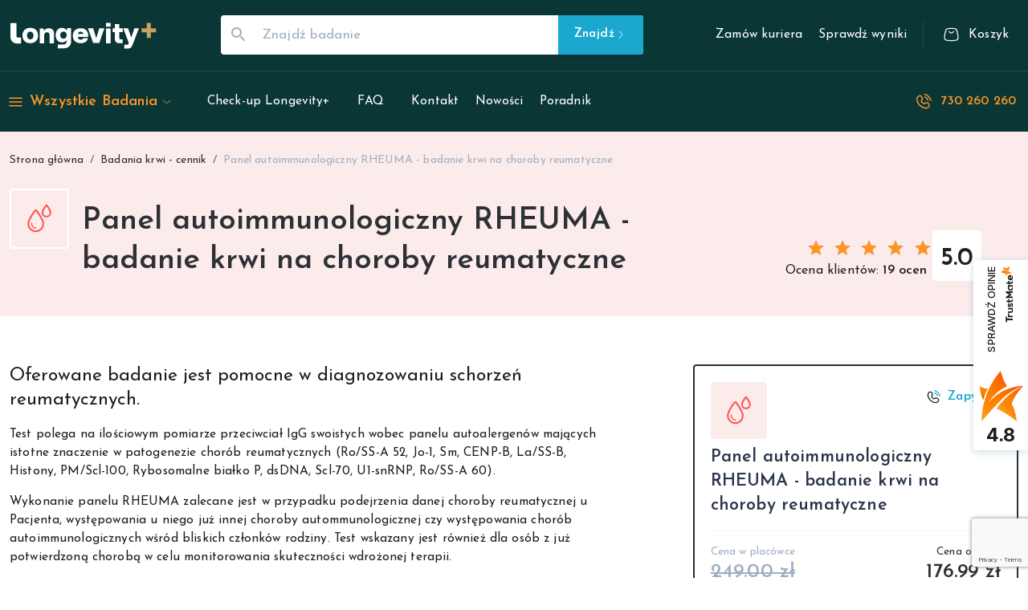

--- FILE ---
content_type: text/html; charset=utf-8
request_url: https://www.google.com/recaptcha/enterprise/anchor?ar=1&k=6LeFi9orAAAAAK1GALXGIjZkpFGpfa0XMjcojykb&co=aHR0cHM6Ly96ZHJvd2VnZW55LnBsOjQ0Mw..&hl=en&v=PoyoqOPhxBO7pBk68S4YbpHZ&size=invisible&anchor-ms=20000&execute-ms=30000&cb=i662dp7pq9jv
body_size: 48639
content:
<!DOCTYPE HTML><html dir="ltr" lang="en"><head><meta http-equiv="Content-Type" content="text/html; charset=UTF-8">
<meta http-equiv="X-UA-Compatible" content="IE=edge">
<title>reCAPTCHA</title>
<style type="text/css">
/* cyrillic-ext */
@font-face {
  font-family: 'Roboto';
  font-style: normal;
  font-weight: 400;
  font-stretch: 100%;
  src: url(//fonts.gstatic.com/s/roboto/v48/KFO7CnqEu92Fr1ME7kSn66aGLdTylUAMa3GUBHMdazTgWw.woff2) format('woff2');
  unicode-range: U+0460-052F, U+1C80-1C8A, U+20B4, U+2DE0-2DFF, U+A640-A69F, U+FE2E-FE2F;
}
/* cyrillic */
@font-face {
  font-family: 'Roboto';
  font-style: normal;
  font-weight: 400;
  font-stretch: 100%;
  src: url(//fonts.gstatic.com/s/roboto/v48/KFO7CnqEu92Fr1ME7kSn66aGLdTylUAMa3iUBHMdazTgWw.woff2) format('woff2');
  unicode-range: U+0301, U+0400-045F, U+0490-0491, U+04B0-04B1, U+2116;
}
/* greek-ext */
@font-face {
  font-family: 'Roboto';
  font-style: normal;
  font-weight: 400;
  font-stretch: 100%;
  src: url(//fonts.gstatic.com/s/roboto/v48/KFO7CnqEu92Fr1ME7kSn66aGLdTylUAMa3CUBHMdazTgWw.woff2) format('woff2');
  unicode-range: U+1F00-1FFF;
}
/* greek */
@font-face {
  font-family: 'Roboto';
  font-style: normal;
  font-weight: 400;
  font-stretch: 100%;
  src: url(//fonts.gstatic.com/s/roboto/v48/KFO7CnqEu92Fr1ME7kSn66aGLdTylUAMa3-UBHMdazTgWw.woff2) format('woff2');
  unicode-range: U+0370-0377, U+037A-037F, U+0384-038A, U+038C, U+038E-03A1, U+03A3-03FF;
}
/* math */
@font-face {
  font-family: 'Roboto';
  font-style: normal;
  font-weight: 400;
  font-stretch: 100%;
  src: url(//fonts.gstatic.com/s/roboto/v48/KFO7CnqEu92Fr1ME7kSn66aGLdTylUAMawCUBHMdazTgWw.woff2) format('woff2');
  unicode-range: U+0302-0303, U+0305, U+0307-0308, U+0310, U+0312, U+0315, U+031A, U+0326-0327, U+032C, U+032F-0330, U+0332-0333, U+0338, U+033A, U+0346, U+034D, U+0391-03A1, U+03A3-03A9, U+03B1-03C9, U+03D1, U+03D5-03D6, U+03F0-03F1, U+03F4-03F5, U+2016-2017, U+2034-2038, U+203C, U+2040, U+2043, U+2047, U+2050, U+2057, U+205F, U+2070-2071, U+2074-208E, U+2090-209C, U+20D0-20DC, U+20E1, U+20E5-20EF, U+2100-2112, U+2114-2115, U+2117-2121, U+2123-214F, U+2190, U+2192, U+2194-21AE, U+21B0-21E5, U+21F1-21F2, U+21F4-2211, U+2213-2214, U+2216-22FF, U+2308-230B, U+2310, U+2319, U+231C-2321, U+2336-237A, U+237C, U+2395, U+239B-23B7, U+23D0, U+23DC-23E1, U+2474-2475, U+25AF, U+25B3, U+25B7, U+25BD, U+25C1, U+25CA, U+25CC, U+25FB, U+266D-266F, U+27C0-27FF, U+2900-2AFF, U+2B0E-2B11, U+2B30-2B4C, U+2BFE, U+3030, U+FF5B, U+FF5D, U+1D400-1D7FF, U+1EE00-1EEFF;
}
/* symbols */
@font-face {
  font-family: 'Roboto';
  font-style: normal;
  font-weight: 400;
  font-stretch: 100%;
  src: url(//fonts.gstatic.com/s/roboto/v48/KFO7CnqEu92Fr1ME7kSn66aGLdTylUAMaxKUBHMdazTgWw.woff2) format('woff2');
  unicode-range: U+0001-000C, U+000E-001F, U+007F-009F, U+20DD-20E0, U+20E2-20E4, U+2150-218F, U+2190, U+2192, U+2194-2199, U+21AF, U+21E6-21F0, U+21F3, U+2218-2219, U+2299, U+22C4-22C6, U+2300-243F, U+2440-244A, U+2460-24FF, U+25A0-27BF, U+2800-28FF, U+2921-2922, U+2981, U+29BF, U+29EB, U+2B00-2BFF, U+4DC0-4DFF, U+FFF9-FFFB, U+10140-1018E, U+10190-1019C, U+101A0, U+101D0-101FD, U+102E0-102FB, U+10E60-10E7E, U+1D2C0-1D2D3, U+1D2E0-1D37F, U+1F000-1F0FF, U+1F100-1F1AD, U+1F1E6-1F1FF, U+1F30D-1F30F, U+1F315, U+1F31C, U+1F31E, U+1F320-1F32C, U+1F336, U+1F378, U+1F37D, U+1F382, U+1F393-1F39F, U+1F3A7-1F3A8, U+1F3AC-1F3AF, U+1F3C2, U+1F3C4-1F3C6, U+1F3CA-1F3CE, U+1F3D4-1F3E0, U+1F3ED, U+1F3F1-1F3F3, U+1F3F5-1F3F7, U+1F408, U+1F415, U+1F41F, U+1F426, U+1F43F, U+1F441-1F442, U+1F444, U+1F446-1F449, U+1F44C-1F44E, U+1F453, U+1F46A, U+1F47D, U+1F4A3, U+1F4B0, U+1F4B3, U+1F4B9, U+1F4BB, U+1F4BF, U+1F4C8-1F4CB, U+1F4D6, U+1F4DA, U+1F4DF, U+1F4E3-1F4E6, U+1F4EA-1F4ED, U+1F4F7, U+1F4F9-1F4FB, U+1F4FD-1F4FE, U+1F503, U+1F507-1F50B, U+1F50D, U+1F512-1F513, U+1F53E-1F54A, U+1F54F-1F5FA, U+1F610, U+1F650-1F67F, U+1F687, U+1F68D, U+1F691, U+1F694, U+1F698, U+1F6AD, U+1F6B2, U+1F6B9-1F6BA, U+1F6BC, U+1F6C6-1F6CF, U+1F6D3-1F6D7, U+1F6E0-1F6EA, U+1F6F0-1F6F3, U+1F6F7-1F6FC, U+1F700-1F7FF, U+1F800-1F80B, U+1F810-1F847, U+1F850-1F859, U+1F860-1F887, U+1F890-1F8AD, U+1F8B0-1F8BB, U+1F8C0-1F8C1, U+1F900-1F90B, U+1F93B, U+1F946, U+1F984, U+1F996, U+1F9E9, U+1FA00-1FA6F, U+1FA70-1FA7C, U+1FA80-1FA89, U+1FA8F-1FAC6, U+1FACE-1FADC, U+1FADF-1FAE9, U+1FAF0-1FAF8, U+1FB00-1FBFF;
}
/* vietnamese */
@font-face {
  font-family: 'Roboto';
  font-style: normal;
  font-weight: 400;
  font-stretch: 100%;
  src: url(//fonts.gstatic.com/s/roboto/v48/KFO7CnqEu92Fr1ME7kSn66aGLdTylUAMa3OUBHMdazTgWw.woff2) format('woff2');
  unicode-range: U+0102-0103, U+0110-0111, U+0128-0129, U+0168-0169, U+01A0-01A1, U+01AF-01B0, U+0300-0301, U+0303-0304, U+0308-0309, U+0323, U+0329, U+1EA0-1EF9, U+20AB;
}
/* latin-ext */
@font-face {
  font-family: 'Roboto';
  font-style: normal;
  font-weight: 400;
  font-stretch: 100%;
  src: url(//fonts.gstatic.com/s/roboto/v48/KFO7CnqEu92Fr1ME7kSn66aGLdTylUAMa3KUBHMdazTgWw.woff2) format('woff2');
  unicode-range: U+0100-02BA, U+02BD-02C5, U+02C7-02CC, U+02CE-02D7, U+02DD-02FF, U+0304, U+0308, U+0329, U+1D00-1DBF, U+1E00-1E9F, U+1EF2-1EFF, U+2020, U+20A0-20AB, U+20AD-20C0, U+2113, U+2C60-2C7F, U+A720-A7FF;
}
/* latin */
@font-face {
  font-family: 'Roboto';
  font-style: normal;
  font-weight: 400;
  font-stretch: 100%;
  src: url(//fonts.gstatic.com/s/roboto/v48/KFO7CnqEu92Fr1ME7kSn66aGLdTylUAMa3yUBHMdazQ.woff2) format('woff2');
  unicode-range: U+0000-00FF, U+0131, U+0152-0153, U+02BB-02BC, U+02C6, U+02DA, U+02DC, U+0304, U+0308, U+0329, U+2000-206F, U+20AC, U+2122, U+2191, U+2193, U+2212, U+2215, U+FEFF, U+FFFD;
}
/* cyrillic-ext */
@font-face {
  font-family: 'Roboto';
  font-style: normal;
  font-weight: 500;
  font-stretch: 100%;
  src: url(//fonts.gstatic.com/s/roboto/v48/KFO7CnqEu92Fr1ME7kSn66aGLdTylUAMa3GUBHMdazTgWw.woff2) format('woff2');
  unicode-range: U+0460-052F, U+1C80-1C8A, U+20B4, U+2DE0-2DFF, U+A640-A69F, U+FE2E-FE2F;
}
/* cyrillic */
@font-face {
  font-family: 'Roboto';
  font-style: normal;
  font-weight: 500;
  font-stretch: 100%;
  src: url(//fonts.gstatic.com/s/roboto/v48/KFO7CnqEu92Fr1ME7kSn66aGLdTylUAMa3iUBHMdazTgWw.woff2) format('woff2');
  unicode-range: U+0301, U+0400-045F, U+0490-0491, U+04B0-04B1, U+2116;
}
/* greek-ext */
@font-face {
  font-family: 'Roboto';
  font-style: normal;
  font-weight: 500;
  font-stretch: 100%;
  src: url(//fonts.gstatic.com/s/roboto/v48/KFO7CnqEu92Fr1ME7kSn66aGLdTylUAMa3CUBHMdazTgWw.woff2) format('woff2');
  unicode-range: U+1F00-1FFF;
}
/* greek */
@font-face {
  font-family: 'Roboto';
  font-style: normal;
  font-weight: 500;
  font-stretch: 100%;
  src: url(//fonts.gstatic.com/s/roboto/v48/KFO7CnqEu92Fr1ME7kSn66aGLdTylUAMa3-UBHMdazTgWw.woff2) format('woff2');
  unicode-range: U+0370-0377, U+037A-037F, U+0384-038A, U+038C, U+038E-03A1, U+03A3-03FF;
}
/* math */
@font-face {
  font-family: 'Roboto';
  font-style: normal;
  font-weight: 500;
  font-stretch: 100%;
  src: url(//fonts.gstatic.com/s/roboto/v48/KFO7CnqEu92Fr1ME7kSn66aGLdTylUAMawCUBHMdazTgWw.woff2) format('woff2');
  unicode-range: U+0302-0303, U+0305, U+0307-0308, U+0310, U+0312, U+0315, U+031A, U+0326-0327, U+032C, U+032F-0330, U+0332-0333, U+0338, U+033A, U+0346, U+034D, U+0391-03A1, U+03A3-03A9, U+03B1-03C9, U+03D1, U+03D5-03D6, U+03F0-03F1, U+03F4-03F5, U+2016-2017, U+2034-2038, U+203C, U+2040, U+2043, U+2047, U+2050, U+2057, U+205F, U+2070-2071, U+2074-208E, U+2090-209C, U+20D0-20DC, U+20E1, U+20E5-20EF, U+2100-2112, U+2114-2115, U+2117-2121, U+2123-214F, U+2190, U+2192, U+2194-21AE, U+21B0-21E5, U+21F1-21F2, U+21F4-2211, U+2213-2214, U+2216-22FF, U+2308-230B, U+2310, U+2319, U+231C-2321, U+2336-237A, U+237C, U+2395, U+239B-23B7, U+23D0, U+23DC-23E1, U+2474-2475, U+25AF, U+25B3, U+25B7, U+25BD, U+25C1, U+25CA, U+25CC, U+25FB, U+266D-266F, U+27C0-27FF, U+2900-2AFF, U+2B0E-2B11, U+2B30-2B4C, U+2BFE, U+3030, U+FF5B, U+FF5D, U+1D400-1D7FF, U+1EE00-1EEFF;
}
/* symbols */
@font-face {
  font-family: 'Roboto';
  font-style: normal;
  font-weight: 500;
  font-stretch: 100%;
  src: url(//fonts.gstatic.com/s/roboto/v48/KFO7CnqEu92Fr1ME7kSn66aGLdTylUAMaxKUBHMdazTgWw.woff2) format('woff2');
  unicode-range: U+0001-000C, U+000E-001F, U+007F-009F, U+20DD-20E0, U+20E2-20E4, U+2150-218F, U+2190, U+2192, U+2194-2199, U+21AF, U+21E6-21F0, U+21F3, U+2218-2219, U+2299, U+22C4-22C6, U+2300-243F, U+2440-244A, U+2460-24FF, U+25A0-27BF, U+2800-28FF, U+2921-2922, U+2981, U+29BF, U+29EB, U+2B00-2BFF, U+4DC0-4DFF, U+FFF9-FFFB, U+10140-1018E, U+10190-1019C, U+101A0, U+101D0-101FD, U+102E0-102FB, U+10E60-10E7E, U+1D2C0-1D2D3, U+1D2E0-1D37F, U+1F000-1F0FF, U+1F100-1F1AD, U+1F1E6-1F1FF, U+1F30D-1F30F, U+1F315, U+1F31C, U+1F31E, U+1F320-1F32C, U+1F336, U+1F378, U+1F37D, U+1F382, U+1F393-1F39F, U+1F3A7-1F3A8, U+1F3AC-1F3AF, U+1F3C2, U+1F3C4-1F3C6, U+1F3CA-1F3CE, U+1F3D4-1F3E0, U+1F3ED, U+1F3F1-1F3F3, U+1F3F5-1F3F7, U+1F408, U+1F415, U+1F41F, U+1F426, U+1F43F, U+1F441-1F442, U+1F444, U+1F446-1F449, U+1F44C-1F44E, U+1F453, U+1F46A, U+1F47D, U+1F4A3, U+1F4B0, U+1F4B3, U+1F4B9, U+1F4BB, U+1F4BF, U+1F4C8-1F4CB, U+1F4D6, U+1F4DA, U+1F4DF, U+1F4E3-1F4E6, U+1F4EA-1F4ED, U+1F4F7, U+1F4F9-1F4FB, U+1F4FD-1F4FE, U+1F503, U+1F507-1F50B, U+1F50D, U+1F512-1F513, U+1F53E-1F54A, U+1F54F-1F5FA, U+1F610, U+1F650-1F67F, U+1F687, U+1F68D, U+1F691, U+1F694, U+1F698, U+1F6AD, U+1F6B2, U+1F6B9-1F6BA, U+1F6BC, U+1F6C6-1F6CF, U+1F6D3-1F6D7, U+1F6E0-1F6EA, U+1F6F0-1F6F3, U+1F6F7-1F6FC, U+1F700-1F7FF, U+1F800-1F80B, U+1F810-1F847, U+1F850-1F859, U+1F860-1F887, U+1F890-1F8AD, U+1F8B0-1F8BB, U+1F8C0-1F8C1, U+1F900-1F90B, U+1F93B, U+1F946, U+1F984, U+1F996, U+1F9E9, U+1FA00-1FA6F, U+1FA70-1FA7C, U+1FA80-1FA89, U+1FA8F-1FAC6, U+1FACE-1FADC, U+1FADF-1FAE9, U+1FAF0-1FAF8, U+1FB00-1FBFF;
}
/* vietnamese */
@font-face {
  font-family: 'Roboto';
  font-style: normal;
  font-weight: 500;
  font-stretch: 100%;
  src: url(//fonts.gstatic.com/s/roboto/v48/KFO7CnqEu92Fr1ME7kSn66aGLdTylUAMa3OUBHMdazTgWw.woff2) format('woff2');
  unicode-range: U+0102-0103, U+0110-0111, U+0128-0129, U+0168-0169, U+01A0-01A1, U+01AF-01B0, U+0300-0301, U+0303-0304, U+0308-0309, U+0323, U+0329, U+1EA0-1EF9, U+20AB;
}
/* latin-ext */
@font-face {
  font-family: 'Roboto';
  font-style: normal;
  font-weight: 500;
  font-stretch: 100%;
  src: url(//fonts.gstatic.com/s/roboto/v48/KFO7CnqEu92Fr1ME7kSn66aGLdTylUAMa3KUBHMdazTgWw.woff2) format('woff2');
  unicode-range: U+0100-02BA, U+02BD-02C5, U+02C7-02CC, U+02CE-02D7, U+02DD-02FF, U+0304, U+0308, U+0329, U+1D00-1DBF, U+1E00-1E9F, U+1EF2-1EFF, U+2020, U+20A0-20AB, U+20AD-20C0, U+2113, U+2C60-2C7F, U+A720-A7FF;
}
/* latin */
@font-face {
  font-family: 'Roboto';
  font-style: normal;
  font-weight: 500;
  font-stretch: 100%;
  src: url(//fonts.gstatic.com/s/roboto/v48/KFO7CnqEu92Fr1ME7kSn66aGLdTylUAMa3yUBHMdazQ.woff2) format('woff2');
  unicode-range: U+0000-00FF, U+0131, U+0152-0153, U+02BB-02BC, U+02C6, U+02DA, U+02DC, U+0304, U+0308, U+0329, U+2000-206F, U+20AC, U+2122, U+2191, U+2193, U+2212, U+2215, U+FEFF, U+FFFD;
}
/* cyrillic-ext */
@font-face {
  font-family: 'Roboto';
  font-style: normal;
  font-weight: 900;
  font-stretch: 100%;
  src: url(//fonts.gstatic.com/s/roboto/v48/KFO7CnqEu92Fr1ME7kSn66aGLdTylUAMa3GUBHMdazTgWw.woff2) format('woff2');
  unicode-range: U+0460-052F, U+1C80-1C8A, U+20B4, U+2DE0-2DFF, U+A640-A69F, U+FE2E-FE2F;
}
/* cyrillic */
@font-face {
  font-family: 'Roboto';
  font-style: normal;
  font-weight: 900;
  font-stretch: 100%;
  src: url(//fonts.gstatic.com/s/roboto/v48/KFO7CnqEu92Fr1ME7kSn66aGLdTylUAMa3iUBHMdazTgWw.woff2) format('woff2');
  unicode-range: U+0301, U+0400-045F, U+0490-0491, U+04B0-04B1, U+2116;
}
/* greek-ext */
@font-face {
  font-family: 'Roboto';
  font-style: normal;
  font-weight: 900;
  font-stretch: 100%;
  src: url(//fonts.gstatic.com/s/roboto/v48/KFO7CnqEu92Fr1ME7kSn66aGLdTylUAMa3CUBHMdazTgWw.woff2) format('woff2');
  unicode-range: U+1F00-1FFF;
}
/* greek */
@font-face {
  font-family: 'Roboto';
  font-style: normal;
  font-weight: 900;
  font-stretch: 100%;
  src: url(//fonts.gstatic.com/s/roboto/v48/KFO7CnqEu92Fr1ME7kSn66aGLdTylUAMa3-UBHMdazTgWw.woff2) format('woff2');
  unicode-range: U+0370-0377, U+037A-037F, U+0384-038A, U+038C, U+038E-03A1, U+03A3-03FF;
}
/* math */
@font-face {
  font-family: 'Roboto';
  font-style: normal;
  font-weight: 900;
  font-stretch: 100%;
  src: url(//fonts.gstatic.com/s/roboto/v48/KFO7CnqEu92Fr1ME7kSn66aGLdTylUAMawCUBHMdazTgWw.woff2) format('woff2');
  unicode-range: U+0302-0303, U+0305, U+0307-0308, U+0310, U+0312, U+0315, U+031A, U+0326-0327, U+032C, U+032F-0330, U+0332-0333, U+0338, U+033A, U+0346, U+034D, U+0391-03A1, U+03A3-03A9, U+03B1-03C9, U+03D1, U+03D5-03D6, U+03F0-03F1, U+03F4-03F5, U+2016-2017, U+2034-2038, U+203C, U+2040, U+2043, U+2047, U+2050, U+2057, U+205F, U+2070-2071, U+2074-208E, U+2090-209C, U+20D0-20DC, U+20E1, U+20E5-20EF, U+2100-2112, U+2114-2115, U+2117-2121, U+2123-214F, U+2190, U+2192, U+2194-21AE, U+21B0-21E5, U+21F1-21F2, U+21F4-2211, U+2213-2214, U+2216-22FF, U+2308-230B, U+2310, U+2319, U+231C-2321, U+2336-237A, U+237C, U+2395, U+239B-23B7, U+23D0, U+23DC-23E1, U+2474-2475, U+25AF, U+25B3, U+25B7, U+25BD, U+25C1, U+25CA, U+25CC, U+25FB, U+266D-266F, U+27C0-27FF, U+2900-2AFF, U+2B0E-2B11, U+2B30-2B4C, U+2BFE, U+3030, U+FF5B, U+FF5D, U+1D400-1D7FF, U+1EE00-1EEFF;
}
/* symbols */
@font-face {
  font-family: 'Roboto';
  font-style: normal;
  font-weight: 900;
  font-stretch: 100%;
  src: url(//fonts.gstatic.com/s/roboto/v48/KFO7CnqEu92Fr1ME7kSn66aGLdTylUAMaxKUBHMdazTgWw.woff2) format('woff2');
  unicode-range: U+0001-000C, U+000E-001F, U+007F-009F, U+20DD-20E0, U+20E2-20E4, U+2150-218F, U+2190, U+2192, U+2194-2199, U+21AF, U+21E6-21F0, U+21F3, U+2218-2219, U+2299, U+22C4-22C6, U+2300-243F, U+2440-244A, U+2460-24FF, U+25A0-27BF, U+2800-28FF, U+2921-2922, U+2981, U+29BF, U+29EB, U+2B00-2BFF, U+4DC0-4DFF, U+FFF9-FFFB, U+10140-1018E, U+10190-1019C, U+101A0, U+101D0-101FD, U+102E0-102FB, U+10E60-10E7E, U+1D2C0-1D2D3, U+1D2E0-1D37F, U+1F000-1F0FF, U+1F100-1F1AD, U+1F1E6-1F1FF, U+1F30D-1F30F, U+1F315, U+1F31C, U+1F31E, U+1F320-1F32C, U+1F336, U+1F378, U+1F37D, U+1F382, U+1F393-1F39F, U+1F3A7-1F3A8, U+1F3AC-1F3AF, U+1F3C2, U+1F3C4-1F3C6, U+1F3CA-1F3CE, U+1F3D4-1F3E0, U+1F3ED, U+1F3F1-1F3F3, U+1F3F5-1F3F7, U+1F408, U+1F415, U+1F41F, U+1F426, U+1F43F, U+1F441-1F442, U+1F444, U+1F446-1F449, U+1F44C-1F44E, U+1F453, U+1F46A, U+1F47D, U+1F4A3, U+1F4B0, U+1F4B3, U+1F4B9, U+1F4BB, U+1F4BF, U+1F4C8-1F4CB, U+1F4D6, U+1F4DA, U+1F4DF, U+1F4E3-1F4E6, U+1F4EA-1F4ED, U+1F4F7, U+1F4F9-1F4FB, U+1F4FD-1F4FE, U+1F503, U+1F507-1F50B, U+1F50D, U+1F512-1F513, U+1F53E-1F54A, U+1F54F-1F5FA, U+1F610, U+1F650-1F67F, U+1F687, U+1F68D, U+1F691, U+1F694, U+1F698, U+1F6AD, U+1F6B2, U+1F6B9-1F6BA, U+1F6BC, U+1F6C6-1F6CF, U+1F6D3-1F6D7, U+1F6E0-1F6EA, U+1F6F0-1F6F3, U+1F6F7-1F6FC, U+1F700-1F7FF, U+1F800-1F80B, U+1F810-1F847, U+1F850-1F859, U+1F860-1F887, U+1F890-1F8AD, U+1F8B0-1F8BB, U+1F8C0-1F8C1, U+1F900-1F90B, U+1F93B, U+1F946, U+1F984, U+1F996, U+1F9E9, U+1FA00-1FA6F, U+1FA70-1FA7C, U+1FA80-1FA89, U+1FA8F-1FAC6, U+1FACE-1FADC, U+1FADF-1FAE9, U+1FAF0-1FAF8, U+1FB00-1FBFF;
}
/* vietnamese */
@font-face {
  font-family: 'Roboto';
  font-style: normal;
  font-weight: 900;
  font-stretch: 100%;
  src: url(//fonts.gstatic.com/s/roboto/v48/KFO7CnqEu92Fr1ME7kSn66aGLdTylUAMa3OUBHMdazTgWw.woff2) format('woff2');
  unicode-range: U+0102-0103, U+0110-0111, U+0128-0129, U+0168-0169, U+01A0-01A1, U+01AF-01B0, U+0300-0301, U+0303-0304, U+0308-0309, U+0323, U+0329, U+1EA0-1EF9, U+20AB;
}
/* latin-ext */
@font-face {
  font-family: 'Roboto';
  font-style: normal;
  font-weight: 900;
  font-stretch: 100%;
  src: url(//fonts.gstatic.com/s/roboto/v48/KFO7CnqEu92Fr1ME7kSn66aGLdTylUAMa3KUBHMdazTgWw.woff2) format('woff2');
  unicode-range: U+0100-02BA, U+02BD-02C5, U+02C7-02CC, U+02CE-02D7, U+02DD-02FF, U+0304, U+0308, U+0329, U+1D00-1DBF, U+1E00-1E9F, U+1EF2-1EFF, U+2020, U+20A0-20AB, U+20AD-20C0, U+2113, U+2C60-2C7F, U+A720-A7FF;
}
/* latin */
@font-face {
  font-family: 'Roboto';
  font-style: normal;
  font-weight: 900;
  font-stretch: 100%;
  src: url(//fonts.gstatic.com/s/roboto/v48/KFO7CnqEu92Fr1ME7kSn66aGLdTylUAMa3yUBHMdazQ.woff2) format('woff2');
  unicode-range: U+0000-00FF, U+0131, U+0152-0153, U+02BB-02BC, U+02C6, U+02DA, U+02DC, U+0304, U+0308, U+0329, U+2000-206F, U+20AC, U+2122, U+2191, U+2193, U+2212, U+2215, U+FEFF, U+FFFD;
}

</style>
<link rel="stylesheet" type="text/css" href="https://www.gstatic.com/recaptcha/releases/PoyoqOPhxBO7pBk68S4YbpHZ/styles__ltr.css">
<script nonce="d7zFVbkw_cVSXNTRpmp1DQ" type="text/javascript">window['__recaptcha_api'] = 'https://www.google.com/recaptcha/enterprise/';</script>
<script type="text/javascript" src="https://www.gstatic.com/recaptcha/releases/PoyoqOPhxBO7pBk68S4YbpHZ/recaptcha__en.js" nonce="d7zFVbkw_cVSXNTRpmp1DQ">
      
    </script></head>
<body><div id="rc-anchor-alert" class="rc-anchor-alert"></div>
<input type="hidden" id="recaptcha-token" value="[base64]">
<script type="text/javascript" nonce="d7zFVbkw_cVSXNTRpmp1DQ">
      recaptcha.anchor.Main.init("[\x22ainput\x22,[\x22bgdata\x22,\x22\x22,\[base64]/[base64]/[base64]/[base64]/[base64]/UltsKytdPUU6KEU8MjA0OD9SW2wrK109RT4+NnwxOTI6KChFJjY0NTEyKT09NTUyOTYmJk0rMTxjLmxlbmd0aCYmKGMuY2hhckNvZGVBdChNKzEpJjY0NTEyKT09NTYzMjA/[base64]/[base64]/[base64]/[base64]/[base64]/[base64]/[base64]\x22,\[base64]\x22,\x22JMKcWhbDh8OEwoNTw7QlEsOZCDrDghPCggoyw60ew77Du8Kcw67CsWIRKHBuUMO3IMO/K8OLw47DhSlowqHCmMO/SA8jdcODesOYwpbDmsOCLBfDo8KYw4Qww6EUWyjDjsKefQ/Cq2xQw47Cp8K+bcKpwpzCjV8Qw5DDj8KGCsO3FsOYwpAjOnnCkykPd0hNwrTCrSQkIMKAw4LCpgLDkMOXwpAeDw3CvnHCm8O3wqpwElR8wokgQUfCnA/CvsOHeTsQwobDmggtZGUYeXMGWxzDlT99w5EXw45dIcKow4ZofMO5TMK9woRbw7o3czNmw7zDvmFKw5V5IMOTw4UywqHDp07CszkUZ8O+w6dcwqJBecKpwr/[base64]/wpLCm8OyfsOIdcO9XE5tw7hWw4bCh1nDtsOZBMODw41Ow4PDuwJxOQDDmivCvC1GwrDDjw86HzrDt8K0Thxvw7hJR8K7GmvCvgVeN8OPw5tRw5bDtcKsQg/DmcKawoJpAsO6aE7DsSwcwoBVw7hPFWU2wqTDgMOzw5gBW05JKxLCtsKSKsKzaMOTw4c2Hg86wqZEw57CgUMBw4TDjsKmBsO+NcKGCMKXTGbCk0FtXlLCvMKOwrQ7N8OJw4LDg8KTTC7CsgjDh8O4P8KVwpRUwpHCicOlwq3DtcK9XsOvw4/CkWElYMOTw5DCv8KIGV/[base64]/Dhm1UAj/CpFRFBsKDAjkpwqzClcKHKV/Du8KoD8Kbw6vCncOuDMOXwrEWwrDDs8KTA8O1w7bCgsOLcsKDDnbCqBPCoU8GW8K1w5XDssO6w7NmwowjIsKkw4lRDALDrFFrHcOpLcKnBjsiw6x1YsOAXMKgwoTCssKYwp18TTzCs8ORw7jCjAjDuQ7Dt8OtScKrwqPDkjvCkWLDrU/Ch148wqk9WcO2wrjChsO4w50cwqHDhcOmKy5Xw6ZUYcOYIn97wo97w77DmntNQnDCiCrDmMOLw6VBd8OtwqEvw5ogwp/[base64]/DicKyOzNybsOqfMOaeMOnw7x4OsOVwowPSw/DocKDwqzCnXZ/worDvh7CmgPCpD0YJW0zwr/[base64]/Dg8KYVcOaS8OqBsKqwq9/TGkrw5NWw4vDqF3DsMKlXMKVw7rDmsK4w5TClyB8b2Jfw7RFBcK1w4soKgnDpBvCocOHw7LDk8KSw73Cl8KYJ1vDosOhwrvCtGzDosOZGlzDoMO/wqPDkw/DiT4cw4oGw6LDt8KQc3FALCXCpsOcwrjCvMKfXcOlCsOEKsKrJ8K1PcOpbCzChCdzOcKQwqbDjMK8wqDCmmomMsKOw4XCj8O4RWJ+wo3DgcKcB1/[base64]/McO8wpLDvzNdwp1EQD1rwrUvwpkNwrQ9az8cwqvDgAY5UMKxwq9Jw4rDkCnCsT8tVyPDj0nCusOpwr41wqHCjxjDrcOXw7/CjcOfaAdDwrDChcOUfcOkwp7DtT/Chn3ClMK0w4/DvsKvaznCsWPDhljDusKPQcO9Uk4bYn00w5TDvgFNwr3DqsKNUsKyw4zDtnY/w5ZTccOkwrAAEm9sCQvDuCfCpXkwccOFw5knS8O8wplzaDrDjjAAw5bDhcKFOsKlasKNb8OPwqTCm8KLw4llwrJlOsO5VnbDpUI3w43DhWnCsRQuw6BaOcO/wo4/woHDk8O0wrMCXj4Tw7vCiMO/bG7Cq8KRRsODw5wEw55QK8OiHMK/BMKAw74QUMODIhbDk10vRl4lw6HDqUYewqDDmcKcXMKOVcORwqTDo8KoC3bCiMO5XVFqw6zCosOCbsKYL2DCk8KhcSHDvMKUwp45wpFfwqvDhMOQbj1/[base64]/DlsOvHsONeHPCmsKuw5BOAx4nJsOZwpUBKVc1w7kMMcKswp01LyHCkmfCu8Kzw65sbcOYF8ODwrfDt8KxwpkDTcOebMOuY8K7w4AURsOPASwILcKcKj/DosOgw5B9HcOTPSPDuMK5woXDrMKLwpZlfH5FCREBw5vCs2Egw640TETDlj7Dr8KgK8OEw7TDsx9FbF7Ci3PDkF3DqMOJEMKUw5/[base64]/w55SccK1TlPDnEs2YMOUXcKEw5nDu8KITEdiMsOHPnp/[base64]/[base64]/DssO1AsKQw4kMwqdaciBfw4jDugcvKsKKf8KiKU0+w4xOw5fDjMO7f8Osw78aYMOjLMOfHjBlw5jCmsKGAcKHC8KMccOQU8OxOsK7A3U8OsKaw7g/w5zCq8Kjw4trDhzCjMOUw6nCph9pD0NtwpvDgEYLw7vCqGrDjsKvw7oXeCLDpsKdDTrDjsOhc3fCnjHChVVHc8KLw6/CpcO2wpNxcsKGU8KewoNmw4LCq01gRMOpf8OtGQEcw7fDi05XwocTKsKEUMOSXVTDmlchC8ORwqnCmRzCnsOmZcO/TGo0K0YRw6NzJibDu2Qpw7bCkWDCugh4SCvDoAvCmcOcw54PwoLDiMKrKMOKGRtFQsO0woMqL2LDuMKzP8KVwqrCmhZ4b8OHw7MSPcK/w6NGWSFvwpRcw7zDt05ec8O1w5rDksOBKMKIw59uwpl2wo9bw7AsIRpVwrrCpsK1CBrCvUhZXcOZBcKsbcKIwq9SAkfCmcKWw5rDr8K8wrvCoxbChGjDpSPDlzLCqAjCo8KOwo3DkVjDhURLVMOIwq7DoELDsFzDt1xiw54rwr/Cu8K2w4vDoGUJecOywq3DhsK/[base64]/CkDXDqcOPIMKxBzNEwpcMw44IekjCtx87wqQow6YqIV8PLcO4IcOnF8OAL8OHwr9two3DjsK5BnTCr35awowMVMO8wpXCgXZdeVfDgDLDgEROw7TCgBczT8OhOj/CinTChD5ySy7Du8OXw64CcMOxBcKZwpdfwpEtwol6JlhtwoPDpsKlwq3CiUpLwoHDiVQNNj57JMOIwo3Cnm3CrDsewpvDhjw5Z3QqBcOnPCHCrMKvwozCg8KgZ0bDtiRFPsKswqwUc1/Cs8KdwqBWF08yQsO+w4fDhHXDqMO0wrsBShvCnRhvw6NNw6YaBcO0CSfDtkbDhsOhwpURw7t8ETzDqMKGTE7Do8K/w5HDj8KTPG9wUcKRwq7DkEIvdUsnwrkcHSnDrCzCggFzbcOnw7cTw6rDuy7DgUbDpCDDl2fCgXTDlMKRVcK0SwoewoovBTN7w6IVw7opKcKsM0sMVF8dJm8IwpbCuXHDlkDCscOdw7wtwocAw7fDmMKtw4NzDsOkw4XDv8OsLgHCgk7Dj8Oowrg+wow/w58XKnXCrmJ3w70VbTPDrsOsOsOeS2fCqEItP8KFwoE+NmokH8KAw4PCuwBswqrCisK4wo3Dm8OGMBl+ScOOwqXCmsOxaCLCkcOGw5TCgW3Ci8OTwrnCtMKDwphJLBLDuMKbG8OaCiPCucKlwrnCjHUOwp/DlU4NwrPCtEYSwo/[base64]/w59vdXVQw7Yzw4LCrsOLesOVUzHCjMO7w6J7w4PDs8KAfMOWw5fDvsOpwq4iw7zCicOQAGzDpl08wo3DtMOHd3V8c8ObWxTDmsKowp1Xw6vDvMOewqAWwp3DnksIwrJ1wrIVw6gNaCXDin7Cn0HDl1rCgcO1NxHDqUASecObXWDCsMOaw6JKCVs/Imx/MMKXw43CicOgaCnDqj8XNF4dflnCjiJReScxXiknUMKMKXXDucOyNcKLwp7Du8KZUWcKYD7Cg8OmesK7w4XDqAfDllPDtcONwqjCkiZwJMK2wr7CkAvDhXbCgMK/wr/CmcOdY1YtJXPDs1gdLj5HJcO7wpvCnU1ma2VWTyrCg8KTScOpZ8O7I8KnOMKwwpZANDjDqsOqG2rDksKUw4IsMsOFw5NWw6/Cj2d0wrHDqUgwMcK1WMOrUMOyGGHCi3fDlQ9/wonCugjCvgdxA1DDocK7L8OFWynDgmx0LMK+wo9HBDzCmCt7w5pww6DCq8Kzwr1+RHzCtzTCjwADw6PDojIKwr/DqBVIwpDClQNJw4LCjDkvwr8Uwp0uwqYPw59Rw4IjF8KWwpnDjWXCvcOyF8KaQ8K7w7/Cl0x3CnJyW8OAw6/ChMOpKsKwwpVaw4EnEwpgwq7CvUJDw6DCvSAfw5fCoXEIw5Q0w5zClRAJwrZaw6HCvcKKY1DDlQZTVMOiTMKNwqHCqsOPaTYnNsOkwr/CuSLDi8K0w6bDtsO8f8KPFTQ6VAUHwoTChndlw53Du8KtwoN6wo04worCijnCocOhVsO2wqlbUx0rCcO+woMSw5nDrsOTwqpkKsKZMMOjfEDDh8Kkw5PDtAHCnMK5XsO9JMOHEEZTJiUDwo9Lw4BJw6nDizvCrh51K8OzZy/DrnIIQsK+w6LCgF1VwqnCjjlfbmDCp37CgxpMw7ZjMMOKQR5vw4UmFww7wrDCmE/ChsKdw7YIN8KAU8KCMMKVw5RgHsKcw63CuMO4e8KuwrDDg8O9SwvDscKkw7JiPHLCoW/DvD8QAcKhV1Q9wofCnWLClsOfT2rCi0JAw61OwqfCmsKNwoXCmMKfVyfCsH/CncKAw4zCsMOYTMO8w6QewozCosKBdREASQNNLMKnwqnDmnPCn1zDsgsMwqF/wpvCqsOfUcKNXA/DqF0eYcO/[base64]/CrGJJfD4ywrfDs8OKRB3DtHpsPipATcOuwqzDq19Fw5wuw5owwpsHwq/CqMKVFi3DlcKTwrskwpvDs29Sw7NLGnRTaEzCmzfCj0IKwrgiA8ORKjMGw53Ch8OJwrXDqh8RJ8OqwqxVUGF0wr3CvsKxw7TDn8OIw6zDlsOdw4/[base64]/CvmzCoG52LsKFZMKUw7B9w5M9woluFh/[base64]/w49DCiAwOcKDYSXDn8OvKWrCqsKLMMOqCn3DvcKjw5V5I8KZw4Z0wq7DmHRBw47ClHbDhG/CrMKbwp3CqBZ8TsO6w6YTUz3CqsKyIUYQw6EzOcOqYTo/TMO1wqVFScKqw53DpnrCr8KGwqANw7x0CcOdw5I+WG0nGTlkw4QaXwTDnGIvw4bDsMKVdHstPMOsI8O9MQBTw7fCr058EidSHsKTw6nDjxA1wrVqw7t+OkHDiErCk8KgMMK/wrnDmsOXwoLDncO4NwLClsKOTDLDncOOwqhDw5bDscK8wp4iQ8Oswp4SwrgawoPCllF3w610bsOpwp1PEsOJw6HDq8O2w7oqwrrDuMO2XMOew6cNwqbCnQstIMO9w6Qtw6TDrF3CqX/DjR0Vwq9NRWjCizDDhRYJw6zDosOSNVkjw7IZDRzCvsO8wpvCih/DvxzDsTLCssOOwrtkw5Ypw5fCnV7CnMKKWMK9w5EbZ2lWw64bwqV1T399WMKow4x3wpnDojUZwp7CvmDCnUvCg2F/[base64]/Dh8KJAjXDpVfDhsOac37Cm8OxasKywo/DmcO/wpzCh8KPwoUgw5YZwo12w7rDlGvCkVbDgHzDncK9w73Dt3NzwqweeMKdEsKSG8OWwqzCmcKgK8K1wpJ7OVIgO8KbH8OLw7cjwp5lZcKTwpIuXglgw7dbWcKawrcfw73DjWx4bj/Di8OhwqPCl8OvBnTCpsOewokpwpE+w7l4G8OmdXREK8OoU8KCPcOCBU3CuHgXw63Dn0o3w6ttwrIdw5/[base64]/[base64]/Cm1HCowbDnzV5wprCssK5w61kIlYow7DCk3nDuMKOOl8Ow5MZUcKfw6UlwrVCw5nDlhDDuE1GwoZjwrgXw6nDksOJwq/DrMK2w6kpPMKhw6/CmhDDn8OPSlvCuHPCtcOrKQDCkcKXOnnCh8OTwoA5EQE1wqHDsF1rUsO3csKGwqvCvHnCtcKEX8O2woHDn1RbDwbDhDXCucKYw6oBwrbCrcK3wqTDnzrChcOfw7DCukkhwq/DolLDhsKwAgszBBnDlsKOIifDqcK9wqovw4/Co3kLw4ktw4XCkxfCnsOjw6PCtMKVKMOIBMKyNcOiCMK9w6N5RsOXw6bDsHB5e8OaP8OHQMO1K8OhGATCoMOmwqwlQR7ChCrDjcKLw6/CnT4rwoV/wofDmjTCqlR6w6fDjsK+w7TDpkNYw6lrIsK6LcOvwpVDTsKwbkYnw7vCmAzCj8KfwocgNcKhIiQKwpMmwqM+MzzDuyUdw5MhwpUTw5bCr0DDuHFfworDoiwMM17CmF11wqzCumjDpUjDo8Kodk0/w5XCpCbDv0zDksKyw4fDkcKTw7Rsw4QBGx3DvT9pw5PCisKWIMKfwoTCpcKhwrguAMOwHsK4w7Vhw4UgTi8lXgvDssOow4/DoSXCnGDDkGTDnmxmeHsbZSPCiMKmd2whw6nDpMKEwr9nP8OLwox/cAbCml0iw6vClsOjw4TDgm5caxXClC59wo0KaMOaw4DCpXbDoMO4w7VYwrEww6dBw6oswo3DocOFw5fCqMOvLcKAw60Sw7rDo3pdVMOTAsOSw57DusOyw5rDucOQTMKxw4jCjRFRwqM4wp18aDHDjAHDgUBsJThTw7sCIMOXFMOxw6xiMcOSOsO/NFkgw4rClcOYw4LDhhzDiinDuEhDw4ZswpBqwprCryknwpXCoi5sHMKHw6M3wqXChcK4wp8Bwpx5eMOyBEvDnF1cPMKGJGMlwozCg8O+YsOIbkUuw7cES8KTL8OFw5Nqw7rCoMO4eAMlw4NkwozCmQjCpMOad8OGGjrDpcKlwoVNw7wDw6/Dk1fCnkl2woVHJzzClRMWAsOIwpjDlHo6wqrCt8OzQRssw4XDt8Ocw5vDosOZeAwLwrQZwofDtgw/[base64]/CnVdow5sRekXCisKZwq5uwqHCosOmaGMcwozDj8KXw7FeIMOAw592w6XDi8Oxwp4dw5xzw7zCisOOcwbCkzPClMO8R2VmwoNVBknDtcKqAcKMw6Vfw49ow4/Dk8Ktw5Vxwo/Cg8O6w6fDi2NSUk/CrcOLwrTCrmhWw4EzwpfCvVh2wpfCs0nDqMKbw4p7w43Dv8OvwrosW8OHAsOiwpXDqMKrwo4xVXAsw4lWw73CsX7CiiMNYCNXLHLClsOUTcO/woAiU8OnWMOHRhRJJsOKPiRYwr5EwoRDa8KdcMKjwq7CtSfDoAsmAcKQwovDpiURdMKKBMOZZFkFwqzDgMO9CRzDv8K9w6pnVQ3DtsOvw55pdcO/Tk/[base64]/CksK7wqkTQAvDvMO1wpzCpsKtwr95wojCrzx5UkDDqCXCv3YKambCpgoYwojCqSYSGsO5L31WQMKtwqzDpMOnw6rDqW8/HMK8JsKQE8O9w4EzDcKQBcKlwobDjkHCpcO8wqlWwpfChxQxLyPCpsO/[base64]/[base64]/CmsKiwq18FsObB8O6wqUWwo7Dv8K9aEbCocKfw7jCuV05wqUnEcKqwpZncl/[base64]/CrcKqCxVzw4nDusKzYUsIVsK4KcOLbjzCgkkvwpPDtcKjwpULBzPDkcKLBMKJAWbCszjDh8OwSCNmBT7CmMKEwpAEwo8CJ8Khf8O8wp/DgcOZTkRTwr5FeMKIXsOqw5HChHAbOcOowr98RjsAE8Oqw6HCjHDDl8O5w6PDtsKDw6LCo8KnHcKtRjUyQWDDmMKew5JPHsO6w6zCtkPCmMOlw4XCiMKUw6/DusKhw7XCicKhwpJSw7BiwrPCtMKnV3rCtMK2FDdmw78jLwFCw5HDr1LCsErDqcOww6d3RWTCk3F1wpPCkF3DusOrS8KcecKNW2fCncOCe3XDg3YbesKyX8ORw7sgw4lnCzU9wrN2w7R3a8OMCcKPwqVTOMOKwpTCicKNISFew5l3w4/DrjFlw7rDgcKqDxPDhcKBw50YbMKuGsOmwpLClsOWCMOHFn9LwqJrE8OrJ8Opw6TDizs+wqRpHWVBw77DgcOEJ8O5wrRbw6rDg8Oew5zCpy9DbMKMSsOYfRfDvGHDrcOFwobDnsOmwrvCjcOrXGt0wrR4ajs1GcK6cifCs8ODecKWTcKtw7jCokHDhyYWw4UnwoBIw7/Dv38GTcKNw67DqAhjwrpcNsKMwprCnMO/w6ZnGMKXECBUw7zCusK4XsKva8KyGsK2wqdxw4PCiHAAw5UrCDR0wpTDrMOnwqnCsFB5R8Obw6LDtcK1QMOlPcOCBB89w4YWw57CgsOiwpXCmMOyFsKrw4BBwr5TTsOjwqnDlgpRSsKDGMOWwos9E27Dgg7CukvClBPCs8KVw6pWw5HDgcOEw7N9Mj/Cjx7DnypIw4ktYT7Cs3fCvsK7w5VxBkJzwpfCssK0wpvCocKBERcdw4QRwqJYACcIXcKtfiPDmcOIw5nCuMKEwq/DrMOawrvCui3Ci8K2HC3DpwwkAQ1pwq7DisOWBMK9AcKjAUHDtMOIw7ckRsKGAkdwWcKaZMKVbgLCqUDDgMOzwovDoMOVccOSwoLDlMKWw6rDg1ARw5gCw7Q6LHFyWiNDwrfDpV3CkGDCrhPDonXDhTzDrjfDncONw5tFARDCnkpFJMOiwpU3wqPDrsK/wpAUw4k1OcOoEcKMwpJHJcKCwpjCuMKqw4tDw6NpwrMewoJMXsOfwrFPNxfCsV8vw6TDsRrCosOXwqMuUnXCoT5mwodKwqUNFsOXcsOKwoMOw7RwwqB+wq5NdUzDhSTCqxvDu1dSw6TDsMKrbcOmw4rDu8K/[base64]/w5IMY8OYw4XDlcOSw50tIyrCpcOpBMOswq7DklTDgCguwr88wqZIwp4iJcOya8Knw5wLQHvDjHzCpHTDh8OJVCM8cDAdw73DmUJ5c8KMwpBCwqFHwpHDjFrDtsOyLMKcQMKIJ8Otw5Uiwps3SWQabkd7wpE0w4Mfw6IiNB/DksKjXMOpw4xswoTCmcK9wrPCjWNJwqrCjMKSIMK2wqHCosK0LVfCtlDDkMKOwrPDrcOQQcO6BGLCm8KAwofCmCzCucO3dz7CosKONmkDw7Auw4vDpWnDu07DtMKqw7I8FFvDrnvDrcKgRsOwcsOwVcO7TnPDgWBMwox/P8OCBkFaURBLwqzCsMKBHEHDmcOnw7nDvMOAVUUddTPDvsOOHcObRw9eAl1uwqjCiEtkw6vCucO4ASBrw4XCn8KVw790w6sXwpTDm35swrcwLzRGw7fCpcKHwpDCnGbDqxVnXsO/JMOtwqDDqMO0w5kHB3pzSgkIQcO9ScOROcOWDwfCjMKEZsOlG8Oaw4PCgBrCph9sUm0Two3DqMOJTx/Ci8KTLkXDqsKuTB/DgCnDnmvDlBHCpMO5w6Mow4PDjkF7WjzDr8O8QMO8woFCchzCkMKmPmQ/wpkpehsgNxo7wojCisK/wpB9w5nDhsOzIcO7EcKAIy3DksKpKcOCG8Osw5N+QyPChsOlGcOOPcK2wqsTITZ4wr3DhFkxSsOzwq/DksKDwrl/w7LChwJgDRxwLcKhAsOCw6QJwppuYcKyXGpXwp/CtEfCsXnCqMKQw4LCkcKMwrJcw4VGOcOpw5zCscKLZmLCkxRtwrTDtV1xwqYoFMO+CcK0ICJQwpl/QMK5wrjDsMKCaMO0LMO4wod9Q3/CkMKmEsKNccK6Hklxw5dewq56YsOxwrrDscOBwppzUcKGTS5Yw7s/w5HDl0/DssK+woEXwp/DjMK7FcKQOcKTRwlYwo1vDQ3CiMK+DnQSw6PCuMKyb8OqHxPCrFbDshYhdMKCRMOPTsOmNsO1XcO2P8Kowq3Cix3DsUbDocK0eUjCjXHCuMOkUcK2w4DDtcOYw6w9w6vCnU0gJ1zCjMKWw6DDvz/DqMKywrI/[base64]/DtcOpUAjCtizDtEQNw7Yrf1Q9IEHDmSDDocOcHnxWw5cqwrtNw5nDncKjw68kDsKjw45XwqFEwqzCtyLDtlbCi8K4w6HDqk7Cg8OHwpbCgCzCmsOmSsK5MyDCug3ClUXDgMOdM3xnw4zDrcKww4ZeVQFiwoHDqHXDvMKJfibCkMKHw7TCpMK0wo/ChMOhwpsmwrjCvGnCsw/CgVDDmcKON0XDjMKCDsO0RcKjJnlvwoHCsV/Do1Aqw6DDksKlwoN7DcO/OAR8X8K0woAcw6TCkMOxMMOUdypKw7zDrkXDgXwOBgHDisOIwrBpw7JCwpHCuS3ClcOKYMOKwrs1NsO/CsKPw7DDo3dnO8OAEmfCqhbDrWgfasOXw4LDqEstcMKbwoFOEcOSWh7CscKOJcKweMOlCXjChcODCcO+OSENQEDCgMKXLcK6wq1oSUY4w4ofcsKpw73Cr8OGKsKYw6x/c1HDsGrCm0lNBMKPA8O2w6PDjAvDqcKmEcOzQlvCvMOfC2U4fzLCqn/[base64]/CnMOZESPCggNawq3ChMK4LhbDoyEVwpLDtcK/w5rCiMKMwok/woFSGEIyJ8OjwqrDpxTCkV5BXC3DvMOcfsOFwqnDgsKgw7bCrcKIw4vCmVIAwqpwOsKdEMOww5jCgEQ7wq84QsK2GsO1w5rDnMOJwoN4ZMKCwpcdC8KYXDFGw6bCq8Orwq3DlC4/FGVmUcO1wqDDrjcEw6U0U8Oqwq59QcKvw4TDkmdGwqUOwqx8wrMnwpHCs1jCncK7Dg7CokHDrMKBK0rCusOsXR7CpcOqZn4Jw7fCmCfDosO4esK3bTTCuMKjw4/DscKjwoLDlkYxKXZQYcO2GBN1wqV7YMOowrx8D1w4w5/CgT0DOgZbw5nDrMOUGsOSw4VJw7F2w7J7wp7DnXAjDWtMOBdrHWXCgcOWQiEuKVfDvELDvTfDpcKMF3NNEk4MeMOCwrHCn1NpC0Zuw4PCv8OhN8OWw74WdcK7PVw2KlDCpsKFBTfCkRw9ScK/w5zCgsKtCcKjNsONNiHDq8OYwpjDuizDsHhDfMKjwrrDg8OKw7Bew6MHw5jCgW3Dqh1bP8Ohwq/CuMKJKC9feMKGw6ZQwqzDvVTCo8K8YnxPw414w6pzEsK2TBs3e8OPe8Oaw5DCsTVrwrV4woPDj2c9wp8Hw4nDu8KsX8Ktw7vDqTVOw4BnExQKw4XDp8KJw6HDt8K7e2/DuSHCscKDfCYYE2fDrsKUKcKFSD1MKRwNF2DCpMOYNnkpLlJqwrrDhArDu8Ktw7Zww7rCo2wmwqkcwqB1XX7Dg8OKIcOQwpnCtsKsdsO+UcOELDd5PCFLLigTwpbCn3PDlXYONhPDmMKbO2fDncKceWTCpBF/eMKXcVbDgcKBwqvDmXo9QcKFXcKwwos5wrnCjsO5PR06wr7DoMKxwo0pNy7Cm8KNwop9w6bCgcONesOFUzRPwpbCkMO6w5RTwrfCtFTDnQ4pdcK7wqk/[base64]/w7YBwo7DvR/DpkDDjj1Kw6w+w7zDlMO3wrcXIG3DnsO/wonDvU0kw4/DjcKqLsKmw7DDpRTDqsOGwp7CvsK6wrjCkMOdwrXDjgnDkcOxw69MWzxUw6TDqMOhw4TDrCYaEDLCvHBiRsK8LcOqwovDq8Kswq0IwpxNCsKEbi7CmnrDh37ChsKBFMOgw7tHEsOqXcOGwpTDrsOmPsOmXcKpw7rCj3krKMKWVjbCqm7CrHrDvWwbw51LLX/DucKPw5HDpcOuf8KMLcKtRcKqTcKiBll6w4ole0Iiwp7CisOMLCfDh8KgFcOnwqcOwrUIH8KJw6vCv8KlFMKUEDDDqcOIJgcSFFTCm3VPw6pHwp7CtcKHZMK1N8KzwqkPwpQtKGheAijDqcONwqHDjMKSHktZEMKIOgw/wppRG24iPMOJQcKUEwTCtmPCuQlWwqDCmGDDhQTDrlBdw69oQhcwDsKkXcKEDxZTCDV7IcOmwr7DrWXClsKUw7/DlGvCjMKNwpctGiLCo8K7EsKgfHNRw7ZywpDDhcKpwr/CqsK8w59sT8Ogw59jcsOAHX5jZEjCh3LChhDDtcKAwqjCgcKswo/ClyNAM8OvYTHDr8KkwpdyIE7DqWbDoHvDmsKwwpLDjMOZw4ZjKGvCvjPDoWhjC8Ojwo/DpTTCuz3Cnz5yHMOFw6koEwJVKMK6wqRPw63CrsKSwoZ7w7zDsXozwrjDs0/CtcOwwpELem/ChXDDmSfCkknDlcO8wpYMwovCsFsgBcKLbgXDiA5zBTTCli7DuMOPw7zCuMOWwpbDvQfChVsrX8O/[base64]/Cn13DkG7DscONECDClcKLdcOAesKEHcOiZSXDpsOLwo88wr/[base64]/DvTMgw6jCshIkwpBRwq9DwqrCosOyIn/DtHNlQjM/ZiVvCsOcwqMPLsOXwqliw7nDmsOcOcOuw6UtCR1ZwrtaFQxlw74eDcKPOSc7wpnDk8KVwrNvdMOEbsKjw5/[base64]/[base64]/[base64]/DvCp4DxHDiitVw5RSJH3DrC3ChcKedjnCvsKpwpobIwJWBsKSAcKTw4jCk8KzwrPCug8pE1XDisOUdcKCwoR7annCn8K4w67Du1sfcRHDuMO5bsOewpjCtQwbw6lJwoDCocOPVcOzw53DmmjCsycnw57Dnw5rwrXDtMKqw7/[base64]/ClAnCnxtVKcKTw5/[base64]/Cq1AMw5xWw6/Ds3bDm8O/[base64]/ChMOKw5TCnMOyBldaZsKOMXgiw5t3acKWe8Owf8KjwoJ0w4fDn8Khw4Zdw6dWdcKJw4rCsSXDrwx9w6DCj8OgHMK/w7ozBFPCpkLCq8KrOsKtPsOiClzCn1YEAsK6w57CusOywrVIw7jCocKkBsOHJX9FIsKlMwxTRljCtcKpw5sMwpTDlRvDkMKOf8O3w5QYWsOow7jCjsKPGyHDhlDChcKEQcO2wp/ChDfCqgIyIMO/[base64]/CucO+w43CusK3w5tDJWA5wr3DmWjDkMKLZXRUTMOfdAtkw47Dh8Oow5jDvCt0wpMgwphEwpnDocKGLBI3wo3DtcOEBMKAw4EbeybChcOXSTcdw60hWMKtwqbCmAvCrn3Cs8O+M3XCqsOhw5nDssOQeEzCqsKTw5lZOx/CjMKYwpcNwqnCqG0gE0PDp3XCncOGdgXDl8K0BndBFsOdBsKWI8O5wqsIwqzCmC9EKcKvB8K2J8KpGcOrdQPCs1fCilXDgMKQDMO/[base64]/DpEhsXVEnNcKKWA3ChHDDlEjDmMKewoTDs8OvDsO4wo0eIsOuDsO3wqvCh2jCrRptBsKmwoJHGVliH3hTFsKYS27DlMKSw7sfwoYKwp9JeQfDvQnCt8Okw4zCk1A0w6XCtEAjw7DDmhrDkisFMDvDm8OQw6zCscK8woFww7fDpADCrMO+wrTClUfCjF/CjsODVx9HQ8OMwoZ9wprDnwdqw7ZUwpNOPMOKw4wdZDzCicK4wq1iwr8yPMOGHcKDwopPwqcww6B0w4/CuCXDncOPY3DDn2kNw4zCgcO2wrZxVQ/[base64]/CncOAw6bDnsOlAMK3PcOWw6jCmw3CosK4w7l0X08qwqLDj8OWVMO9ZMKPOMKfwpcnNGIYQBxsbVnDminDv0rCq8KnwpXCk0/DssKLRMKHV8OrMBAnwooNAH0uwqIwwoPCoMOWwoN1YnzDosOtwr7Dj03Dj8Kvw7lUXMKhw5heWMO5OgzCgRYZwp5/VB/DiH/CrFnCu8ORH8OdKy7DrMO+w6/Dl0lFwpjCrsOZwoXCs8O2YsKrPU9WSMO5w4A9Wi7CnQrDi37DgsOmDG4jwpdVYxhnU8KFwrLCvsOocH/CkDBzGCIFImrDm0gAOTbDr3XDtS9lAGvDrMOGwr7DmsKtwoDCrGsxwrPCo8KWwp0hPsOZWcKGw4I+w4p4wpfDt8OIwqdAX11iDsKwfiMew45dwoRPThZNZzbCmXfCucKnwqJmNBc/wpjCjsOawp05w7HCnsODwpE/Q8OGXVnCki0ZTE7DjnXDsMOPw6cLwp58fzQvwrvCjwJ5d2lDbsOpw6DDlTbDqMOpHMOnKR1qdVzCn0jCssOGwq/CgC/CocK0FcOqw5sOw6vDqMO0w4xCCcObJsO5w4zCkAF3KzvDiSbCvFvChsKNZcOxCHQsw7R8fXLCp8KiGcKmw4UTwr8kwqYSwp/Dr8KpwpPDtnszJGrDgcOEw7DDqsO1wqnDl3N5w4sHwoLDgXzCqcKCZsK7wpbCnMKlGsOrDmAND8KqwqHClDbDm8OhRcKNw5dKwr8bwqTDg8OHw4jDtkDCtsK6HMKnwrPDusKubsKiw6Umw6ogw6JxDcKxwoFkw64FbVbCj0/Du8OfDsOqw5nDs0bCrwZGLVHDoMOiw5bDvsOQw7DCvcKKwoXDq2fCmUg9wq1jw4rDtsKRw6TDkMO8wrHCoxTDlMOSL1ZHbyBfw7PDv23DjsKuUsOOBMOmw6zCrcOqGsO7w4zCmlTDpMO/[base64]/fFTCpzsIKcO/MkrCtsOZBsKtdB55BGbDqsK+W1hgwqnCp1HCmsK/OhvDiMKtNVpww6VMwpc8w5AEw5pqQcKyAk/DiMK6NcOMN05twrrDvTLCuMO5w7tIw5Q2XMOww6Vvw6cPwqPDusOxwqQzEWQvw6zDjsK9TcK4fQnChyJLwrjDncK1w68FLjZIw57DqMOcWD5+w7bDncKJXcOKw6TDsDtYJVnDucOxdcK1w6vDmB3CicOnwp7Cv8OXYQNsNcKUwpUXw5nCg8Kgwp/DuDDDssKgw60CWsKaw7AkMMKew45RN8K/XsKaw75lHsKJFcO7wpXDjXE3w7Rewq8vwrUrO8OQw5Zuw6wswrZ0wqXCvMKWwqhcKCzDnsOOw4pUeMKGw6JGwoEFw5jDq3zCp3xhwr/DhsOqw6o8w4MdNcKWccK4w6rCrDHCuUbDi1/DmsKyUsOTXcKafcKOHsOBw7V7w4zCvsOuw4LClcOFw5PDnsOrSQIJw4l7NcOSGSzCnMKQclLDt0htVcK1O8OHbsKrw6FVw4ctw65Gw713OG0YbxvCpHk2wrPDoMKiYADDmB/[base64]/[base64]/CrcKGwqXDu8KeYMKZwrRxwqPDpcOKwpt9w5XCqMKoYcOnw4gVBMK4fgViw7bCmcKjw78uE2bDl1PCqiJEZS9bwpHCvsOjwp7Dr8KxVMKBw5DDrU87asKUwrl8worCg8K1JjLDusKIw6/CjSgEw7TCoXJzwpgYBsKnw78rNcO5S8KYCsO0JcKOw6vDih7ClcODTXUNNE/CrcOxUMKWTWN/ZEM8w5xww7NPa8ODw4Q3UBZ/YcO/[base64]/DkcO1wpFldQ/DgcOBNw3Dl8OpdsKfJgkYccKswqbDr8KpEX3ChsObwrAieRjDt8OBEXbCucKjRVvDj8KZwp02wqzDrBXCijJlw6YWL8Oewppew7xAJMOSfWgrMXFhAMKFUXAuK8Oew6kGDzTDgBnCkTMtaSM0w4/CvMKITcK/w489FcKhwoB1RTzCjxXCpkRrw6tPw53CrELCp8Osw47ChQfChETDrD0bPcKwUMOnwpgMd1vDhsK/LMKmwpXCvisOw7bCl8KEfzsnwrgPRsO1w5QIw5bCpzzDsVvCnGvDhxQXw6dtGQfCkU7Di8KSw5NqKz3DpcKQbh0mw6TChcOVw5vDjioSdsKmwokMw7MnF8KVd8O7SMOqwr4PEsKdBsOzcsOrw5/CkcKRQh01fjxVCiZ/wqVEwqzDmcKIS8OkSy3DrMOJekocdcOYGMOww4bCrsOeSj1nw7vCrCDCmEjCssOawq7Djzd9w7gLITLCsUrDp8Kiw7lJEA57eDPDiHHCmynCvsOcUMK3wpjCoAUCwqTDlMKDR8K1SMO/[base64]/CgyLCgcODwpFRw6M6wpI0w6PDi8OWw4fCjybDrAjDqcK+b8KJRy54TWPDgxHDgsOJJXlIQjtWOEbCrDRxJkwxw53CgcKtf8KSGCEhw6fDmFzDvQ/Do8OGw4PClFYEasOvwrkrSsKdZy/CjlLCiMKnwoh9w7XDgnPCvsKJalwdw7HDpMOEZ8OTNMOfwpvChUXCvDN2FUjDvsOLwr7DscO1OUrDrMK4wp7DtmoDT3fCrcK8A8KyfDTDlsOyW8KXFFDDicOBM8KgbA/DicKDM8OHw5Yiw48CwqPCn8OOH8Kcw78Jw41aXGTCmMOWdMKiwoDCtcOawoNMwonCocO5fkgxwrLDnMO2wqMXw47DpsKPwpQawqrCiSXCoUo3CER/wo5Fw6zCgjHCuRLCpkx3MXc8asOlNMObwqPCmhHCswPCncO/Wl8jfsKmXDQmwpYWRTRVwqs4wq/[base64]/W8ObwrFiwpnCs0xvwqLDgsKiw7YHJ8Kuw5nDgFnDnsKhwqVIJDEjwobCp8Ocw6fCuiIhemc0EzDCscKYwq/Du8OPwoVkwqEzw7rCgcKaw6BaRGnCiknDgDRPAF3DlcKMHMKiSFdZw6TCnUAgDQrCpMKQwroaR8OVUgtzG2VMwpRAwo/Cp8OEw4vDjR0Xw6DCgcOgw6LCnB8HRANHwpTCj00JwrcjP8K6WcKocTpyw5zCn8OhDQBTYVvCgsOWfVPCq8O+a25xPwhxwoZVdEXDssKWYcKCwqokwo3DtcKkSk3Ci3B+Tw1efMKlw6XDsVPCsMOOw4oPVEhowpJoDsKaacOBwoVJbHs6S8K5wpMLHFl8Gl/DgzHCpMOcYMOgwoUAw65aEsOUw6Y0LcODwqMAHSrDusK+WsOXw5jDjsOEwqTCqTTDtMORw6h5B8KCWcORYl7Cjx/[base64]/Dl2/[base64]/wpPDvxDCtSnCpMKpwroXw7XCoTfCn1p8dsOdw6fDg8KNGlvDgMKEwp4Uw5LDlRjCl8ObL8ORw7XDscO/w4YrRMKXIMOaw7zCuWfCrMOmw7zCqErCgmsKJMOfGsKiQcOkwosiwrPDhHQWCsO0wprCol85SMOGwprCusKDLMK7w4nChcOJwoYoTE16wqxWNsKTw4zDkw8QworCjUPCkR7CpcKHw5NKNMKwwrVUdRVjw6vCt38kFzYzY8KGAsOWbALCoEzClE16PkoCw47CiFs/cMKWC8OHNxnDtXEAOcK9w7Z/RcO5wpghQcKpwrfDkDcNRAw1MiJeKMKkw6bCvcKgaMK/wo1rw57CmyLDnQJNw4jDmGHCnsKAwrUSwq/[base64]/Cr27Dp8KCdsKhwqY4NiQtw7Rqw7hlwrB6UhPChMOiWAPDv2FHFMK9w4zClwBzZl/[base64]/[base64]/DgllBwqhBw6lYwqDCuMKEfmHCkcO/w5TDlC7DhcOyw6vDksKNdMKJw6HCrhhvK8Osw7RRGEAhw5zDhB3DlzYHFm7CmhPCmmZPNMOjJwMmwp8/wqlKwpvCqxjDkEjCt8KYaDJsasOrfz/DgncBCHYywqbCs8K1ODdSV8KgYcK9w5I7wrXDtcOWw6ZUNSoMOW1/DsOTYMKzRsO1OhzDk2nCknPCsW11BTMBwr5/[base64]/DnMO/[base64]/DvXrDk8ODw5XDnwBpacOmw63CocONacOCwrJ8woPCqsOYR8KTGMOOw6zDkMO7O00dwpU1K8K/EMOGw7fDnsK2MTZoF8K3bsOxw6EbwrTDv8O6J8Kib8OEMGvDiMKQwrVUd8ObDDttC8Ojw6lNw7dSd8O4JsKKwodFwowuw5rDl8OAUCnDiMOzwrAfMwrDhcO8D8O+bF/[base64]/[base64]/NsOdf8KeJi8vSMOxwoxtEUzCu8ONCcOdL8OrDnHDicOvwofCtMKFNiTDjj1NwpUxwqnDnMObw7F/wr8Uw5LDksOgwpcTw4gZw7wbw6bCjcKswpXDoyzDkMOcIWbCvT3CmB7Dt3nCisKU\x22],null,[\x22conf\x22,null,\x226LeFi9orAAAAAK1GALXGIjZkpFGpfa0XMjcojykb\x22,0,null,null,null,1,[21,125,63,73,95,87,41,43,42,83,102,105,109,121],[1017145,710],0,null,null,null,null,0,null,0,null,700,1,null,0,\[base64]/76lBhnEnQkZnOKMAhnM8xEZ\x22,0,0,null,null,1,null,0,0,null,null,null,0],\x22https://zdrowegeny.pl:443\x22,null,[3,1,1],null,null,null,1,3600,[\x22https://www.google.com/intl/en/policies/privacy/\x22,\x22https://www.google.com/intl/en/policies/terms/\x22],\x226wiIm9g60xinuWZrQJnjZNyesTZKLBoztzhMW21EQZM\\u003d\x22,1,0,null,1,1769248088396,0,0,[204],null,[237,187,207,214,142],\x22RC-aCUPQX0QKK_Nuw\x22,null,null,null,null,null,\x220dAFcWeA5Lh7CArYqsNEzY4eaBTF5deGKJQSvBZGpi-jmNDSkmALpU2G7EOEvfKdmTpMr9M6Cu4RoXD1WCNDom9jjDUYTh-VVg2w\x22,1769330888412]");
    </script></body></html>

--- FILE ---
content_type: application/javascript; charset=UTF-8
request_url: https://zdrowegeny.pl/_next/static/chunks/app/%5Blocale%5D/(site)/%5B...handler%5D/page-00380b6c69315074.js
body_size: 14918
content:
(self.webpackChunk_N_E=self.webpackChunk_N_E||[]).push([[2133],{39263:function(e,t,n){Promise.resolve().then(n.bind(n,19555)),Promise.resolve().then(n.bind(n,91449)),Promise.resolve().then(n.bind(n,64567)),Promise.resolve().then(n.bind(n,53980)),Promise.resolve().then(n.bind(n,41411)),Promise.resolve().then(n.bind(n,8024)),Promise.resolve().then(n.bind(n,14969)),Promise.resolve().then(n.bind(n,970)),Promise.resolve().then(n.bind(n,93153)),Promise.resolve().then(n.bind(n,94427)),Promise.resolve().then(n.bind(n,25535)),Promise.resolve().then(n.bind(n,59869)),Promise.resolve().then(n.bind(n,42589)),Promise.resolve().then(n.bind(n,61852)),Promise.resolve().then(n.bind(n,36764)),Promise.resolve().then(n.bind(n,3882)),Promise.resolve().then(n.bind(n,30731)),Promise.resolve().then(n.bind(n,44164)),Promise.resolve().then(n.bind(n,96369)),Promise.resolve().then(n.bind(n,5424)),Promise.resolve().then(n.bind(n,41685)),Promise.resolve().then(n.bind(n,58902)),Promise.resolve().then(n.bind(n,93417)),Promise.resolve().then(n.bind(n,3174)),Promise.resolve().then(n.bind(n,7725)),Promise.resolve().then(n.bind(n,97370)),Promise.resolve().then(n.bind(n,64253)),Promise.resolve().then(n.bind(n,78352)),Promise.resolve().then(n.bind(n,37032)),Promise.resolve().then(n.bind(n,59593)),Promise.resolve().then(n.bind(n,6113)),Promise.resolve().then(n.bind(n,28382)),Promise.resolve().then(n.bind(n,71544)),Promise.resolve().then(n.bind(n,52588)),Promise.resolve().then(n.bind(n,33636)),Promise.resolve().then(n.bind(n,24723)),Promise.resolve().then(n.bind(n,2033)),Promise.resolve().then(n.bind(n,10879)),Promise.resolve().then(n.bind(n,97781)),Promise.resolve().then(n.bind(n,57347)),Promise.resolve().then(n.bind(n,79163)),Promise.resolve().then(n.bind(n,10575)),Promise.resolve().then(n.t.bind(n,65878,23)),Promise.resolve().then(n.t.bind(n,72972,23)),Promise.resolve().then(n.t.bind(n,88003,23)),Promise.resolve().then(n.bind(n,81523)),Promise.resolve().then(n.bind(n,70049)),Promise.resolve().then(n.t.bind(n,93440,23)),Promise.resolve().then(n.t.bind(n,50082,23)),Promise.resolve().then(n.t.bind(n,86968,23)),Promise.resolve().then(n.t.bind(n,88508,23)),Promise.resolve().then(n.t.bind(n,22902,23)),Promise.resolve().then(n.t.bind(n,11298,23)),Promise.resolve().then(n.bind(n,58308)),Promise.resolve().then(n.bind(n,83185)),Promise.resolve().then(n.bind(n,88648)),Promise.resolve().then(n.bind(n,33677)),Promise.resolve().then(n.bind(n,60544)),Promise.resolve().then(n.bind(n,98080)),Promise.resolve().then(n.bind(n,25494)),Promise.resolve().then(n.bind(n,96940)),Promise.resolve().then(n.bind(n,78258)),Promise.resolve().then(n.bind(n,42298)),Promise.resolve().then(n.bind(n,52036)),Promise.resolve().then(n.bind(n,74952)),Promise.resolve().then(n.bind(n,75286)),Promise.resolve().then(n.bind(n,58353)),Promise.resolve().then(n.bind(n,34330)),Promise.resolve().then(n.bind(n,26411)),Promise.resolve().then(n.bind(n,91924)),Promise.resolve().then(n.bind(n,66592)),Promise.resolve().then(n.bind(n,20344)),Promise.resolve().then(n.bind(n,64748)),Promise.resolve().then(n.bind(n,19554)),Promise.resolve().then(n.bind(n,98515)),Promise.resolve().then(n.bind(n,28936)),Promise.resolve().then(n.bind(n,19703)),Promise.resolve().then(n.bind(n,8134)),Promise.resolve().then(n.bind(n,84324)),Promise.resolve().then(n.bind(n,23204)),Promise.resolve().then(n.bind(n,92561)),Promise.resolve().then(n.bind(n,9976)),Promise.resolve().then(n.bind(n,80121)),Promise.resolve().then(n.bind(n,85051)),Promise.resolve().then(n.bind(n,8586)),Promise.resolve().then(n.bind(n,40638)),Promise.resolve().then(n.bind(n,64430)),Promise.resolve().then(n.bind(n,91948)),Promise.resolve().then(n.bind(n,11471)),Promise.resolve().then(n.bind(n,8816)),Promise.resolve().then(n.bind(n,48127)),Promise.resolve().then(n.bind(n,87979)),Promise.resolve().then(n.t.bind(n,62975,23)),Promise.resolve().then(n.bind(n,83237))},58308:function(e,t,n){"use strict";var r=n(57437),i=n(2265),s=n(42586),l=n(81705),o=n(78693),a=n(19643),c=n(71969),d=n(59832),u=n(46387),x=n(68431),h=n(1492);t.default=e=>{let{backgroundImg1:t,backgroundImg2:n,discountCode:m,textLine1:p,textLine2:b,circleColor2:f,circleColor1:g}=e,[j,v]=(0,i.useState)(!0),[y,Z]=(0,i.useState)(!1),k=(0,s.useTranslations)("common"),P=!!m;return j?(0,r.jsxs)(o.Z,{sx:{position:"relative",width:"100%",height:"100%",borderRadius:"18px"},children:[(0,r.jsxs)(o.Z,{sx:{zIndex:0,width:"100%",height:"100%",backgroundImage:'url("'.concat(t,'")'),backgroundColor:{xs:g,md:f},borderRadius:"18px",position:"relative"},children:[(0,r.jsxs)(a.Z,{direction:"row",justifyContent:"flex-start",alignItems:{xs:"flex-start",sm:"center"},spacing:2,sx:{borderRadius:"18px",height:"100%",backgroundImage:'url("'.concat(n,'")'),backgroundRepeat:"no-repeat",backgroundSize:P?{xs:"100%",sm:"142%",md:"108%",lg:"80%",xl:"70%"}:{xs:"100%",sm:"142%",md:"92%",lg:"75%",xl:"64%"},padding:{xs:"29px 48px 28px 22px",sm:"48px"}},children:[(0,r.jsx)(x.Nx,{fill:h.Zt,style:{marginBottom:"4px"},fontSize:"large"}),(0,r.jsxs)(u.Z,{variant:"h2",component:"div",sx:{color:h.Zt,fontSize:"1.5rem",fontWeight:700},gutterBottom:!1,children:[(0,r.jsx)(o.Z,{sx:{color:h.kN},component:"span",children:p}),b,m&&(0,r.jsx)(c.Z,{title:k(y?"main-page-slider-code-copied":"main-page-slider-code-to-copy"),children:(0,r.jsxs)(o.Z,{onClick:()=>{navigator.clipboard.writeText(m).then(()=>Z(!0))},sx:{display:"inline-block",alignItems:"center",alignContent:"center",borderBottomStyle:{xs:"none",sm:"dashed"},borderWidth:"3px",borderColor:h.kN,cursor:"pointer"},children:[(0,r.jsx)(o.Z,{component:"span",sx:{color:h.kN},children:m}),(0,r.jsx)(o.Z,{sx:{display:{xs:"none",sm:"inline-block"}},children:(0,r.jsx)(x.Cz,{fill:h.kN})})]})})]})]}),(0,r.jsx)(o.Z,{sx:{zIndex:2,position:"absolute",top:{xs:4,sm:12},right:{xs:4,sm:12}},children:(0,r.jsx)(d.Z,{sx:{background:h.lQ},onClick:()=>{v(!1)},"aria-label":"Zamknij banner",children:(0,r.jsx)(l.Z,{fontSize:"small",style:{color:h.e5}})})})]}),(0,r.jsx)(o.Z,{sx:{zIndex:3,position:"absolute",top:0,left:0,width:"100%",height:"100%",pointerEvents:"none",backgroundImage:"url(\"data:image/svg+xml,%3csvg width='100%25' height='100%25' xmlns='http://www.w3.org/2000/svg'%3e%3crect width='100%25' height='100%25' fill='none' rx='18' ry='18' stroke='%23164194FF' stroke-width='5' stroke-dasharray='5%2c 20' stroke-dashoffset='38' stroke-linecap='square'/%3e%3c/svg%3e\")",borderRadius:"18px"}})]}):(0,r.jsx)(r.Fragment,{})}},88648:function(e,t,n){"use strict";var r=n(57437),i=n(42586),s=n(75189),l=n(76631),o=n(1492);t.default=e=>{let{title:t,url:n}=e,a=(0,i.useTranslations)("common"),c=(0,s.useRouter)();return(0,r.jsx)(l.Z,{title:t,disableElevation:!0,variant:"text",sx:{color:o.Zt,backgroundColor:o.lQ,padding:"5px 60px",textTransform:"none","&:hover":{backgroundColor:o.mh},"&:active":{backgroundColor:o.mh}},onClick:()=>{c.push(n)},children:a("blog-category-goto-article")})}},33677:function(e,t,n){"use strict";var r=n(57437),i=n(33145),s=n(75189),l=n(65353);t.default=e=>{let{url:t,title:n,sizes:o,image:a}=e,c=(0,s.useRouter)();return(0,r.jsx)(i.default,{src:"".concat("https://zdrowegeny.pl").concat((0,l.I)(a)),fill:!0,style:{objectFit:"cover",objectPosition:"center",borderRadius:"4px",width:"100%",height:"100%",cursor:"pointer"},sizes:o,alt:n,title:n,onClick:()=>{c.push(t)}})}},60544:function(e,t,n){"use strict";n.d(t,{default:function(){return f}});var r=n(57437),i=n(85733),s=n(19764),l=n(78693),o=n(31762),a=n(89520),c=n(18856),d=n(46387),u=n(98080),x=n(64014);let h=["STY","LUT","MAR","KWI","MAJ","CZE","LIP","SIE","WRZ","PAŹ","LIS","GRU"],m=e=>{let[t,n,r]=(0,x.WU)(new Date(e),"yyyy-MM-dd").split("-"),i=h[parseInt(n)-1];return"".concat(i," ").concat(parseInt(r),", ").concat(t)};var p=n(1492),b=e=>{let{article:t,height:n=545,asMain:i=!1,imageSizeStr:s,imageQuality:x}=e;return(0,r.jsxs)(o.Z,{elevation:0,children:[(0,r.jsx)(u.default,{article:t,imageQuality:x,imageSizeStr:s,height:n,asMain:i}),(0,r.jsxs)(a.Z,{sx:{pl:0},children:[(0,r.jsxs)(l.Z,{display:"flex",sx:{mb:"10px"},children:[(0,r.jsx)(d.Z,{variant:"body2",display:"flex",alignItems:"center",children:t.categoryName&&(0,r.jsx)(c.Z,{href:t.categoryUrl,title:t.categoryName,sx:{color:p.Zt},children:t.categoryName})}),(0,r.jsx)(l.Z,{mx:2,display:"flex",alignItems:"center",children:(0,r.jsx)("svg",{width:"4",height:"4",viewBox:"0 0 4 4",fill:"none",xmlns:"http://www.w3.org/2000/svg",children:(0,r.jsx)("circle",{cx:"2",cy:"2",r:"2",fill:"#A0AEC3"})})}),(0,r.jsx)(d.Z,{variant:"body2",sx:{color:p.z4},children:m(t.dateOfPublish)})]}),(0,r.jsx)(c.Z,{variant:i?"h3":"h5",href:t.url,title:t.title,sx:{color:p.e5,textDecoration:"none!important","&:hover":{textDecoration:"none!important"}},children:t.title})]})]})},f=e=>{let{id:t,articlesInCategoryLandingPage:n}=e;return(0,r.jsx)(s.tq,{id:"swiper-".concat(t),modules:[i.tl,i.W_,i.s5],breakpoints:{760:{slidesPerView:1},1024:{slidesPerView:2},1280:{slidesPerView:3}},spaceBetween:10,resizeObserver:!0,grabCursor:!0,effect:"fade",navigation:{enabled:!0},pagination:{clickable:!0},style:{zIndex:0},children:n[t]&&n[t].map((e,n)=>(0,r.jsx)(s.o5,{style:{marginBottom:100},children:(0,r.jsx)(l.Z,{mb:10,children:(0,r.jsx)(b,{article:e,height:270,imageSizeStr:"(max-width: 760px) 150vw, (max-width: 1024px) 75vw, 50vw"})})},"slider-".concat(t,"-").concat(n)))})}},98080:function(e,t,n){"use strict";var r=n(57437),i=n(33145),s=n(75189),l=n(78693),o=n(65353);t.default=e=>{let{height:t,article:n,asMain:a,imageSizeStr:c,imageQuality:d}=e,u=(0,s.useRouter)();return(0,r.jsx)(l.Z,{position:"relative",sx:{borderRadius:"4px",overflow:"hidden",height:t,width:"100%",cursor:"pointer"},children:(0,r.jsx)(i.default,{title:n.title,src:"".concat("https://zdrowegeny.pl").concat((0,o.I)(n.image)),alt:n.title,style:{objectFit:"cover"},fill:!0,priority:a,sizes:c,quality:d,onClick:()=>{u.push(n.url)}})})}},25494:function(e,t,n){"use strict";var r=n(57437),i=n(33145),s=n(75189),l=n(78693),o=n(18856),a=n(65353),c=n(1492);t.default=e=>{let{url:t,name:n,image:d}=e,u=(0,s.useRouter)();return(0,r.jsx)(l.Z,{style:{textDecoration:"none",cursor:"pointer"},title:n,onClick:()=>{u.push(t)},children:(0,r.jsxs)(l.Z,{display:"flex",sx:{minHeight:"100px"},justifyContent:"space-between",alignItems:"center",children:[(0,r.jsx)(l.Z,{display:"flex",sx:{width:"100%"},justifyContent:"center",textAlign:"center",children:(0,r.jsx)(l.Z,{component:"h4",children:(0,r.jsx)(o.Z,{title:n,variant:"h6",href:t,sx:{textDecoration:"none",color:c.e5,fontWeight:"bold",fontSize:"1.2rem"},children:n})})}),d?(0,r.jsx)(i.default,{src:"".concat("https://zdrowegeny.pl").concat((0,a.I)(d)),alt:n,width:130,height:180,style:{borderRadius:"4px"}}):(0,r.jsx)(i.default,{src:"/ojcostwo.png",alt:"",width:130,height:180,style:{borderRadius:"4px"}})]})})}},96940:function(e,t,n){"use strict";var r=n(57437),i=n(2265),s=n(42586),l=n(62069),o=n(45593),a=n(99962),c=n(28450),d=n(78693),u=n(19643),x=n(46387),h=n(16210),m=n(62301),p=n(98294),b=n(1492);let f="ArticlePage",g={root:"".concat(f,"-root"),tabs:"".concat(f,"-tabs")},j=(0,h.ZP)("div")(e=>{let{theme:t}=e;return{["& .".concat(g.root)]:{display:"flex",flexGrow:1},["& .".concat(g.tabs)]:{borderRight:"0px solid ".concat(t.palette.divider)}}}),v=e=>{let{children:t,value:n,index:i,...s}=e;return(0,r.jsx)(j,{role:"tabpanel",style:{display:n===i?"block":"none"},id:"ap-scrollable-auto-tabpanel-".concat(i),"aria-labelledby":"scrollable-auto-tab-".concat(i),...s,children:(0,r.jsx)(d.Z,{children:t})})};t.default=e=>{var t,n,h;let{pageData:f,updateDate:g}=e,[j,y]=(0,i.useState)(0),Z=(0,s.useTranslations)("common");return(0,r.jsxs)(r.Fragment,{children:[(null==f?void 0:null===(t=f.tabs)||void 0===t?void 0:t.length)>1&&(0,r.jsx)(l.ZP,{item:!0,xs:12,className:"fcx-pb-none",children:(0,r.jsx)(o.Z,{position:"static",color:"default",elevation:0,style:{background:"transparent"},children:(0,r.jsx)(a.Z,{value:j,onChange:(e,t)=>{y(t)},indicatorColor:"primary",textColor:"primary",variant:"scrollable",scrollButtons:"auto",className:"fcx-tabs-stacked",children:null==f?void 0:null===(n=f.tabs)||void 0===n?void 0:n.map((e,t)=>{var n;return(0,r.jsx)(c.Z,{label:e.name,...(n=e.sortOrder,{id:"scrollable-auto-tab-".concat(n),"aria-controls":"ap-scrollable-auto-tabpanel-".concat(n)})},t)})})})}),(0,r.jsx)(l.ZP,{item:!0,xs:12,md:8,className:"fcx-pt-none",children:(0,r.jsxs)(d.Z,{id:"fcx-blog-tabs-content-elements",sx:{pr:10,pl:{xs:2,sm:0}},children:[f.dateOfPublish&&(0,r.jsxs)(u.Z,{direction:"row",justifyContent:"space-between",alignItems:"center",sx:{mt:5,mb:2},children:[(0,r.jsx)(x.Z,{sx:{color:b.z4},children:Z("articles-publish-date")+f.dateOfPublish}),(0,r.jsx)(x.Z,{sx:{color:b.z4},children:Z("articles-update-date")+g})]}),null==f?void 0:null===(h=f.tabs)||void 0===h?void 0:h.map(e=>(0,r.jsx)(v,{value:j,index:e.sortOrder,children:(0,r.jsx)(l.ZP,{container:!0,direction:"row",justifyContent:"flex-start",alignItems:"flex-start",spacing:5,children:(0,r.jsx)(l.ZP,{item:!0,xs:12,children:(0,r.jsx)(m.Z,{component:"div",variant:"subtitle2",fontWeight:400,children:(0,p.N)(e.content)})})})},e.sortOrder))]})})]})}},78258:function(e,t,n){"use strict";n.r(t);var r=n(57437),i=n(2265),s=n(42586),l=n(59869),o=n(96720),a=n(78693),c=n(76631),d=n(23996),u=n(12713),x=n(40337),h=n(83698),m=n(53115),p=n(90906),b=n(1492),f=n(53384);t.default=e=>{let{page:t}=e,n=(0,p.W)(null==t?void 0:t.query.q),g=(0,s.useTranslations)("common"),[j,v]=(0,i.useState)([]),[y,Z]=(0,i.useState)(""),[k,P]=(0,i.useState)(!1),[w,C]=(0,i.useState)(!1),I=(0,s.useLocale)();(0,i.useEffect)(()=>{Z((0,m.Y$)(n))},[n]);let N=(0,i.useCallback)(e=>{h.Z.get("".concat(x.q.ARTICLES_AUTOCOMPLETE,"?q=").concat(e,"&l=").concat(I)).then(e=>{let t=e.data,n=[];if(t.spellcheck&&t.spellcheck.suggestions&&t.spellcheck.suggestions.length>1){let e=t.spellcheck.suggestions[1];e.suggestion&&(n=e.suggestion.map(e=>({label:e,title:e.replace(/<(?:.|\n)*?>/gm,"")})))}v(n)})},[I]);(0,i.useEffect)(()=>{w&&N("")},[w,N]);let z=(0,i.useCallback)(()=>{k&&w&&y&&""!==y&&(document.location.href="/poradnik?q="+(0,m.rZ)(y))},[k,w,y]);(0,i.useEffect)(()=>{z()},[k,z]);let S=e=>{Z(e.target.value),N(e.target.value)};return(0,r.jsx)(o.Z,{freeSolo:!0,id:"fcx-searcher-autocomplete",disableClearable:!0,options:j.map(e=>e.title),sx:{zIndex:"0",margin:"0",padding:"0","& .MuiOutlinedInput-notchedOutline":{border:"none"},"& .MuiOutlinedInput-root":{padding:"0",backgroundColor:"white",color:b.AY}},onChange:(e,t)=>{Z(t),P(!0)},value:y,renderInput:e=>(0,r.jsx)(u.Z,{...e,margin:"none",size:"small",variant:"outlined",placeholder:g("articles-search"),onChange:S,onFocus:()=>C(!0),value:y,onKeyDown:e=>{"Enter"===e.key&&y&&P(!0)},InputProps:{...e.InputProps,type:"search",startAdornment:(0,r.jsx)(d.Z,{position:"start",children:(0,r.jsx)(l.default,{sx:{color:b.AY,margin:"10px"},onClick:()=>P(!0)})}),endAdornment:(0,r.jsx)(d.Z,{position:"end",children:(0,r.jsx)(c.Z,{disableElevation:!0,variant:"contained",onClick:()=>{P(!0)},sx:{backgroundColor:b.z4,borderRadius:"0 4px 4px 0"},children:(0,r.jsxs)(a.Z,{sx:{display:"flex",alignItems:"center",marginTop:"-1px"},children:[g("main-search-label2"),(0,r.jsx)(f.fT,{style:{width:"16px",height:"16px",marginTop:"-5px",transform:"rotateZ(270deg)"}})]})})})}})})}},42298:function(e,t,n){"use strict";var r=n(57437),i=n(33145),s=n(75189),l=n(78693),o=n(65364),a=n(65353);t.default=e=>{let{article:t,imageSizesStr:n}=e,c=(0,s.useRouter)();return(0,r.jsx)(o.Z,{children:(0,r.jsx)(l.Z,{width:100,height:100,sx:{position:"relative",cursor:"pointer"},children:(0,r.jsx)(i.default,{src:"".concat("https://zdrowegeny.pl").concat((0,a.I)(t.image)),fill:!0,style:{objectFit:"cover",borderRadius:"4px"},alt:t.title,title:t.title,sizes:n,onClick:()=>{c.push(t.url)}})})})}},74952:function(e,t,n){"use strict";var r=n(57437),i=n(2265),s=n(81705),l=n(78693),o=n(19643),a=n(59832),c=n(46387),d=n(1492);t.default=e=>{let{text:t}=e,[n,u]=(0,i.useState)(!0);return n?(0,r.jsxs)(l.Z,{className:"promotion-banner",sx:{borderColor:d.Zt,width:"100%",height:"100%",backgroundImage:"url(\"data:image/svg+xml,%3csvg width='100%25' height='100%25' xmlns='http://www.w3.org/2000/svg'%3e%3crect width='100%25' height='100%25' fill='none' rx='18' ry='18' stroke='%23164194FF' stroke-width='5' stroke-dasharray='5%2c 20' stroke-dashoffset='38' stroke-linecap='square'/%3e%3c/svg%3e\")",borderRadius:"18px",position:"relative",padding:{xs:"29px 48px 28px 22px",sm:"48px"}},children:[(0,r.jsx)(o.Z,{direction:"row",justifyContent:"flex-start",alignItems:{xs:"flex-start",sm:"center"},spacing:2,sx:{height:"100%"},children:(0,r.jsx)(c.Z,{variant:"h2",component:"div",sx:{color:d.Zt,fontSize:"1.5rem",fontWeight:700},gutterBottom:!1,children:t})}),(0,r.jsx)(l.Z,{sx:{position:"absolute",top:{xs:4,sm:12},right:{xs:4,sm:12}},children:(0,r.jsx)(a.Z,{sx:{background:d.lQ},onClick:()=>u(!1),"aria-label":"Zamknij banner",children:(0,r.jsx)(s.Z,{fontSize:"small",style:{color:d.e5}})})})]}):(0,r.jsx)(r.Fragment,{})}},75286:function(e,t,n){"use strict";var r=n(57437),i=n(76631),s=n(88064),l=n(1492),o=n(68431);t.default=e=>{let{text:t,idElement:n,topActionButtonColor:a,topActionButtonHref:c}=e,d=function(e){let t=document.getElementById(e);null==t||t.scrollIntoView({behavior:"smooth",block:"end",inline:"nearest"})},u=c&&""!==c.trim()?c:void 0,x=u?void 0:()=>d(n);return(0,r.jsxs)(i.Z,{color:"inherit",variant:"contained",href:u,sx:{color:l.kN,backgroundColor:a||l.j0,py:3,fontSize:"1.5rem","&:hover":{backgroundColor:(0,s._j)(a||l.j0,.1)}},onClick:x,disableElevation:!0,children:[t,(0,r.jsx)(o.Hf,{sx:{marginLeft:"10px",width:"16px"}})]})}},58353:function(e,t,n){"use strict";n.r(t),n.d(t,{default:function(){return T}});var r=n(57437),i=n(2265),s=n(30166),l=n(42586),o=n(88064),a=n(78693),c=n(76631),d=n(18856),u=n(19643),x=n(46387),h=n(60931),m=n(96289),p=n(83237),b=n(75189),f=n(90906),g=n(53980),j=n(41327),v=n(69459),y=n(42187),Z=n(9347),k=n(93440),P=n.n(k),w=n(79712),C=n(68180),I=n(1492),N=e=>{let{availableSortOrders:t,sortOrder:n,query:i}=e,s=(0,b.useRouter)(),l=(0,w.jD)();return(0,r.jsxs)(j.Z,{variant:"standard",sx:{borderTopWidth:"1px",borderRightWidth:"1px",borderBottomWidth:"1px",borderLeftWidth:"1px",borderRadius:"0px 0px 0px 0px",height:"16px",m:0,p:0,"& .MuiInputBase-root":{m:0,p:0,minHeight:"16px",justifyContent:"center",display:"inline-flex"},"& .MuiInputLabel-root":{m:0,p:0,minHeight:"16px",display:"inline-flex"},"& .MuiMenuItem-root":{m:0,p:0,height:"16px",display:"inline-flex"},"& .MuiSelect-select":{m:0,p:0,height:"16px",alignItems:"center",display:"inline-flex"},"& .MuiInput-input":{m:0,p:0},"& .MuiInputBase-input":{color:I.kz,fontSize:14,fontWeight:"Regular",fontFamily:P().style.fontFamily,textAlign:"left"}},children:[(0,r.jsx)(Z.Z,{MenuProps:{disableScrollLock:!0},color:"primary",disableUnderline:!0,displayEmpty:!0,inputProps:{"aria-label":"Website lang"},value:(0,f.W)(n),onChange:e=>{let t=e.target.value,n=(0,C.NW)(i,"sort");"BEST_FIT"!==t&&(n+=(""===n?"?":"&")+"sort="+e.target.value),s.push(l+n)},IconComponent:e=>(0,r.jsx)(g.default,{...e,style:{color:I.kz}}),children:t.map(e=>(0,r.jsx)(y.Z,{value:e.id,children:e.label},e.id))}),(0,r.jsx)(v.Z,{})]})},z=n(68431);let S=(0,s.default)(()=>Promise.all([n.e(2602),n.e(6583),n.e(7390)]).then(n.bind(n,77390)),{loadableGenerated:{webpack:()=>[77390]}}),E=[12,24,36],R=(0,h.Z)(p.Z,{palette:{secondary:{main:I.kz,dark:(0,o.Fq)(I.kz,.75)}}});var T=e=>{let{pagination:t,query:n,baseUrl:s,filtration:o,firstCategoryNoBold:h,lang:p,currency:b}=e,[f,g]=(0,i.useState)(!1),j=(0,l.useTranslations)("common"),v=[{id:"BEST_FIT",label:j("filtration-best-fit")},{id:"price",label:j("filtration-price")},{id:"name",label:j("filtration-name")}],y=n.sort?n.sort:v[0].id;return(0,r.jsxs)(m.Z,{theme:R,children:[(0,r.jsxs)(u.Z,{direction:{xs:"column",md:"row"},justifyContent:{xs:"flex-start",md:"space-between"},alignItems:{xs:"stretch",md:"center"},spacing:4,children:[(0,r.jsx)(c.Z,{size:"large",variant:"contained",disableElevation:!0,color:"secondary",sx:{textTransform:"none",borderRadius:"2rem",paddingX:"2rem"},startIcon:(0,r.jsx)(z.ew,{}),onClick:()=>g(!0),children:(0,r.jsx)(x.Z,{children:j("filtration-filter-products")})}),(0,r.jsxs)(u.Z,{direction:"row",justifyContent:"space-between",alignItems:"center",spacing:16,sx:{color:I.kz},children:[(0,r.jsxs)(x.Z,{variant:"body2",children:[(0,r.jsxs)(a.Z,{component:"span",sx:{display:{xs:"none",sm:"inline"}},children:["Znaleziono"," "]}),t.all," ",j("filtration-count-tests")]}),(0,r.jsxs)(u.Z,{direction:"row",justifyContent:"space-between",alignItems:"center",spacing:2,sx:{color:I.kz,display:{xs:"none",sm:"inline-flex"}},children:[(0,r.jsx)(x.Z,{variant:"body2",children:j("filtration-display-by")}),E.map(e=>e===t.limit?(0,r.jsx)(x.Z,{variant:"body2",sx:{color:I.kz},children:e},e):(0,r.jsx)(d.Z,{variant:"body2",href:(0,C.DV)(e,n,s),sx:{color:I.z4},children:e},e))]}),(0,r.jsx)(N,{availableSortOrders:v,sortOrder:y,query:n})]})]}),f&&(0,r.jsx)(S,{open:f,onClose:()=>g(!1),filtration:o,countAllProducts:t.all,baseUrl:s,query:n,firstCategoryNoBold:h,lang:p,currency:b})]})}},62301:function(e,t,n){"use strict";var r=n(57437),i=n(46387);t.Z=e=>{let{children:t,...n}=e;return(0,r.jsx)(i.Z,{...n,dangerouslySetInnerHTML:{__html:t||""}})}},20344:function(e,t,n){"use strict";var r=n(57437),i=n(13317);t.default=e=>{let{children:t}=e;return(0,r.jsx)(i.ZP,{children:t})}},64748:function(e,t,n){"use strict";var r=n(57437),i=n(2265),s=n(18856),l=n(93036),o=n(53431),a=n(67051);t.default=e=>{let{icon:t,primary:n,secondary:c,to:d,listItemTextClasses:u}=e,x=(0,i.useMemo)(()=>(0,i.forwardRef)((e,t)=>(0,r.jsx)(s.Z,{title:n,ref:t,href:d,...e})),[d,n]);return(0,r.jsx)("li",{className:"fcx-background-text-100 fcx-mb-10",children:(0,r.jsxs)(l.ZP,{className:"fcx-pl-none fcx-pb-none fcx-pt-5",component:x,children:[t&&(0,r.jsx)(o.Z,{children:t}),(0,r.jsx)(a.Z,{className:u,primary:n,secondary:c})]})})}},19554:function(e,t,n){"use strict";var r=n(57437);n(2265);var i=n(33145),s=n(85733),l=n(19764),o=n(78693),a=n(20344);t.default=e=>{let{sliderBottom:t,baseUrl:n="/partners",height:c=70,marginBottom:d=24}=e;return(0,r.jsx)(l.tq,{modules:[s.pt,s.tl],autoplay:{delay:t.interval,disableOnInteraction:!1},loop:!0,pagination:{clickable:!0},breakpoints:{1:{slidesPerView:3},760:{slidesPerView:6}},slidesPerView:6,resizeObserver:!0,grabCursor:!0,children:(null==t?void 0:t.slides)!==null&&(null==t?void 0:t.slides.map((e,t)=>(0,r.jsx)(l.o5,{children:(0,r.jsx)(o.Z,{sx:{height:c,marginBottom:d,position:"relative"},children:(0,r.jsx)(a.default,{children:(0,r.jsx)(i.default,{fill:!0,src:n+e.image,alt:"Partner Logo"})})})},"slider-".concat(t))))})}},28936:function(e,t,n){"use strict";n.r(t),n.d(t,{default:function(){return f}});var r=n(57437),i=n(2265),s=n(42586),l=n(62665),o=n(7878),a=n(12713),c=n(19643),d=n(76631),u=n(15735),x=n(40337),h=n(62301),m=e=>/^[^\s@]+@[^\s@]+\.[^\s@]+$/.test(e),p=n(83698),b=n(1492),f=(0,i.memo)(()=>{let e=(0,s.useTranslations)("common"),[t,n]=(0,i.useState)(null),[f,g]=(0,i.useState)(!1),[j,v]=(0,i.useState)(!1),[y,Z]=(0,i.useState)(null),[k,P]=(0,i.useState)(""),w=(0,i.useCallback)(()=>""===k.trim()?(Z(e("form-validation-required")),!0):m(k)?(Z(null),!1):(Z(e("form-validation-bad-format")),!0),[k,e]),C=(0,i.useCallback)(async()=>{g(!0);let e="newsletter_subscribe",t=await (0,l.U)(e);p.Z.post(x.q.NEWSLETTER_ADD,{email:k,action:e,token:t}).then(e=>{200===e.status?n(e.data):(n("ERROR"),console.error(e))}).catch(e=>{n("ERROR"),console.error(e)}).finally(()=>g(!1))},[k]),I=(0,i.useCallback)(()=>{v(!0),w()||C()},[C,w]),N=(0,i.useCallback)(e=>{"Enter"===e&&I()},[I]);return(0,i.useEffect)(()=>{j&&w()},[e,j,w]),(0,r.jsxs)(c.Z,{id:"newsletter",direction:"column",justifyContent:"center",alignItems:"center",spacing:5,padding:20,className:"newsletter-stack",sx:{display:{xs:"none",sm:"block"}},children:[(0,r.jsx)(h.Z,{align:"center",color:b.e5,variant:"h5",fontWeight:700,children:e("newsletter-box-title")}),(0,r.jsxs)(c.Z,{direction:"column",justifyContent:"center",alignItems:"center",children:["OK"===t&&(0,r.jsx)(u.Z,{severity:"success",icon:(0,r.jsx)(r.Fragment,{}),children:(0,r.jsx)(o.Z,{children:(0,r.jsx)(o.Z,{children:e("common-newsletter-ok")})})}),"ERROR"===t&&(0,r.jsx)(u.Z,{severity:"error",icon:(0,r.jsx)(r.Fragment,{}),children:(0,r.jsx)(o.Z,{children:e("common-newsletter-error")})}),"DUPLICATE"===t&&(0,r.jsx)(u.Z,{severity:"warning",icon:(0,r.jsx)(r.Fragment,{}),children:(0,r.jsx)(o.Z,{children:e("common-newsletter-duplicate")})})]}),(0,r.jsxs)(c.Z,{direction:"row",justifyContent:"center",alignItems:"flex-start",spacing:2,children:[(0,r.jsx)(a.Z,{value:k,type:"text",onChange:e=>P(e.target.value),onKeyDown:e=>N(e.key),helperText:j&&y,error:!!(j&&y&&""!==y),placeholder:e("newsletter-box-button-placeholder"),disabled:f||null!==t&&"OK"===t,sx:{"& .MuiInputBase-root":{backgroundColor:b.kN,minWidth:"300px",minHeight:"42px"}},size:"small"}),(0,r.jsx)(d.Z,{disabled:f||null!==t&&"OK"===t,disableElevation:!0,variant:"contained",color:"primary",onClick:()=>I(),style:{minHeight:"42px"},children:e("newsletter-box-button-title")})]})]})})},19703:function(e,t,n){"use strict";var r=n(57437),i=n(64014),s=n(8350),l=n(46387),o=n(78693),a=n(33636),c=n(1492);t.default=e=>{let{data:t}=e;return(0,r.jsxs)(o.Z,{display:"flex",flexDirection:"column",justifyContent:"flex-start",textAlign:"left",mb:3,children:[(0,r.jsxs)(o.Z,{display:"flex",justifyContent:"space-between",alignItems:"baseline",children:[(0,r.jsx)(l.Z,{variant:"h6",component:"h6",sx:{color:c.kz},children:t.author}),(0,r.jsxs)(o.Z,{display:"flex",gap:2,alignItems:"center",children:[(0,r.jsxs)(l.Z,{children:[" ",t.rate," "]}),(0,r.jsx)(a.default,{value:t.rate,readOnly:!0,size:"small",sx:{fontSize:"0.9rem",color:"#ffd700",mb:.75}})]})]}),(0,r.jsx)(l.Z,{variant:"body2",component:"p",sx:{color:"#727B89",fontSize:"14px"},children:(0,i.WU)(t.date,"dd.MM.yyyy")}),(0,r.jsx)(s.Z,{style:{margin:"15px 0px 15px 0px"}}),(0,r.jsx)(l.Z,{variant:"body1",component:"p",sx:{fontSize:"13px"},children:t.content})]})}},8134:function(e,t,n){"use strict";var r=n(57437),i=n(2265),s=n(30166),l=n(33145),o=n(33114),a=n(78693),c=n(1492);let d=(0,s.default)(()=>n.e(3557).then(n.bind(n,3557)),{loadableGenerated:{webpack:()=>[3557]}});t.default=()=>{let[e,t]=(0,i.useState)(!1);return(0,r.jsxs)(r.Fragment,{children:[(0,r.jsxs)(a.Z,{display:"flex",sx:{cursor:"pointer",borderRadius:"4px !important"},alignItems:"baseline",onClick:()=>{t(!0)},p:"10px",children:[(0,r.jsx)(l.default,{src:"/paypo.svg",height:22,width:75,alt:"PayPo",title:"PayPo",className:"fcx-logo"}),(0,r.jsx)(a.Z,{ml:"8px",children:(0,r.jsx)(o.Z,{fontSize:"small",style:{color:c.kz}})})]}),e&&(0,r.jsx)(d,{handleClose:()=>{t(!1)},open:e})]})}},84324:function(e,t,n){"use strict";n.d(t,{default:function(){return h}});var r=n(57437),i=n(2265),s=n(33145),l=n(48712),o=n.n(l),a=n(33114),c=n(78693);let d=e=>o()(e,/,/g,"."),u=e=>{let t=d(e);return parseFloat(t)>=300&&2e4>=parseFloat(t)};var x=n(1492),h=e=>{let{id:t,price:n}=e;return(0,i.useEffect)(()=>{if(u(n)){var e,t;let r=d(n);null===(t=window.OpenPayU)||void 0===t||null===(e=t.Installments)||void 0===e||e.miniInstallment("",{creditAmount:r,posId:"195763",key:"1e"}).then(function(e){let t=document.querySelectorAll("#payuLogo");e.isWidgetAvailable&&t.length>0&&t.forEach(t=>{t.removeAttribute("hidden"),t.onclick=function(){e.openWidget()}})}).catch(function(e){console.error(e.toString())})}},[n]),(0,r.jsxs)(r.Fragment,{children:[(0,r.jsxs)(c.Z,{id:"payuLogo",display:"flex",alignItems:"baseline",sx:{cursor:"pointer",borderRadius:"4px"},p:"10px",children:[(0,r.jsx)(s.default,{src:"/payu_raty.png",height:22,width:85,alt:"PayURaty",title:"PayURaty",className:"fcx-logo"}),(0,r.jsx)(c.Z,{ml:"8px",sx:{cursor:"pointer"},children:(0,r.jsx)(a.Z,{style:{cursor:"pointer",color:x.kz},fontSize:"small"})})]}),(0,r.jsx)("script",{dangerouslySetInnerHTML:{__html:"\n                  var openpayu = openpayu || {};\n                  var value = "+o()(n,/,/g,".")+"\n                  \n                  openpayu.options = {\n                      creditAmount: value,\n                      posId: '195763',\n                      key: '1e',\n                  };\n                  \n                  if (value >= 300 && value <= 20000) {     \n                      try {                  \n                          OpenPayU.Installments.miniInstallment('#installment-mini"+t+"', value);\n                      } catch (e) {\n\n                      }\n                  }\n            "}}),(0,r.jsx)("dialog",{})]})}},23204:function(e,t,n){"use strict";var r=n(57437),i=n(42586),s=n(76631),l=n(19643),o=n(78693),a=n(90446),c=n(68431);t.default=e=>{let{dataBox:t,data:n,ouid:d,noBuyButton:u,withoutDetails:x,isConsultationsPage:h}=e,m=(0,i.useTranslations)("common");return(0,r.jsxs)(l.Z,{direction:"row",justifyContent:"space-between",alignItems:"center",spacing:2,children:[(0,r.jsx)(o.Z,{width:"100%",children:!x&&t.url&&(0,r.jsx)(s.Z,{className:h?"fcx-product-consultation-box-details-button":"fcx-product-box-details-button",color:"secondary",href:t.url,variant:"contained",fullWidth:!0,sx:{minHeight:52,boxShadow:"none"},children:m("product-details")})}),!u&&(0,r.jsx)(s.Z,{className:h?"fcx-product-consultation-box-add-button":"fcx-product-box-add-button",variant:"contained",disabled:t.temporarilyUnavailable,color:"primary",sx:{minWidth:38,minHeight:52,boxShadow:"none"},"aria-label":"Do koszyka",onClick:()=>(0,a.F)(t.id,n.siteId,n.language,t.retailPrice,t.categoryView.name,t.name,d),children:(0,r.jsx)(c.w7,{})})]})}},92561:function(e,t,n){"use strict";var r=n(57437),i=n(2265),s=n(45593),l=n(78693),o=n(19978),a=n(8350),c=n(62069),d=n(28450),u=n(99962),x=n(62301),h=n(98294),m=n(1492);let p=e=>{let{children:t,value:n,index:i,...s}=e;return(0,r.jsx)("div",{role:"tabpanel",style:{display:n===i?"block":"none"},id:"pcp-scrollable-auto-tabpanel-".concat(i),"aria-labelledby":"scrollable-auto-tab-".concat(i),...s,children:(0,r.jsx)(l.Z,{children:t})})};t.default=e=>{let{tabs:t}=e,[n,b]=(0,i.useState)(0);return(0,r.jsx)(r.Fragment,{children:(null==t?void 0:t.length)>0&&(0,r.jsxs)(l.Z,{id:"fcx-category-tabs",sx:{background:m.kN},children:[(0,r.jsx)(l.Z,{paddingBottom:8,children:(0,r.jsx)(a.Z,{sx:{borderTop:m.z4+" solid 1px",mb:5}})}),(0,r.jsx)(s.Z,{position:"static",color:"default",elevation:0,sx:{background:"transparent"},children:(0,r.jsx)(o.Z,{maxWidth:"xl",children:(0,r.jsx)(l.Z,{className:"fcx-tabs-stacked-box",children:(0,r.jsx)(u.Z,{value:n,onChange:(e,t)=>{b(t)},variant:"scrollable",scrollButtons:"auto",className:"fcx-tabs-stacked",allowScrollButtonsMobile:!0,children:null==t?void 0:t.map(e=>{var t;return(0,r.jsx)(d.Z,{label:e.name,...(t=e.sortOrder-1,{id:"scrollable-auto-tab-".concat(t),"aria-controls":"pcp-scrollable-auto-tabpanel-".concat(t)}),sx:{color:m.e5,padding:"0 30px",maxWidth:"unset","&.Mui-selected":{background:m.e5,color:m.lQ,borderRadius:"2rem"}}},e.sortOrder)})})})})}),null==t?void 0:t.map((e,t)=>(0,r.jsx)(l.Z,{id:"fcx-category-tabs-content",sx:{background:m.kN},children:(0,r.jsx)(p,{value:n,index:e.sortOrder-1,children:(0,r.jsx)(o.Z,{maxWidth:"xl",children:(0,r.jsx)(c.ZP,{container:!0,direction:"row",justifyContent:"flex-start",alignItems:"flex-start",spacing:0,children:(0,r.jsx)(c.ZP,{item:!0,xs:12,children:(0,r.jsx)(x.Z,{component:"div",sx:{color:m.kz},className:"fcx-py-30 fcx-mb-20",children:(0,h.N)(e.content)})})})})},e.sortOrder)},t))]})})}},9976:function(e,t,n){"use strict";var r=n(57437),i=n(2265),s=n(13786);t.default=e=>{let{pageData:t}=e,[n,l]=function(){let e=(0,i.useRef)(null),[t,n]=(0,i.useState)(!1);return(0,i.useEffect)(()=>{""===e.current.innerHTML&&n(!0)},[]),[t,e]}(),[o,a]=(0,i.useState)(!1);if((0,i.useEffect)(()=>{a(".")},[]),n){var c;let e=null==t?void 0:null===(c=t.products)||void 0===c?void 0:c.map(e=>({name:e.name,id:e.id,price:parseFloat(e.retailPrice),category:e.categoryView.name}));(0,s.sendGTMEvent)({event:"viewCategory",label:null==t?void 0:t.name,ecommerce:{currencyCode:"PLN",impressions:e}})}return(0,r.jsx)("div",{ref:l,style:{display:"none"},children:o})}},80121:function(e,t,n){"use strict";var r=n(57437),i=n(76631),s=n(90446),l=n(53384);t.default=e=>{let{product:t,data:n,t_product_order:o}=e;return(0,r.jsx)(i.Z,{className:"fcx-add-button",variant:"contained",size:"large",color:"secondary",disabled:t.temporarilyUnavailable,startIcon:(0,r.jsx)(l.ZX,{}),fullWidth:!0,disableElevation:!0,style:{padding:"14px 10px",fontSize:"18px",marginBottom:10},onClick:()=>(0,s.F)(t.id,n.siteId,n.language,t.retailPrice,t.category,t.name),children:o})}},85051:function(e,t,n){"use strict";var r=n(57437),i=n(2265),s=n(97783),l=n.n(s),o=n(33145);n(21971);var a=n(59832),c=n(42071),d=n(29361),u=n(78693),x=n(65353),h=n(1492);t.default=e=>{let{galleryImages:t,name:n}=e,i=t.map((e,t)=>({original:"".concat("https://zdrowegeny.pl").concat((0,x.I)(e.url)),thumbnail:"".concat("https://zdrowegeny.pl").concat((0,x.I)(e.url)),originalAlt:"Zdjęcie ".concat(t+1," z galerii ").concat(n),thumbnailAlt:"Miniatura ".concat(t+1," z galerii ").concat(n),loading:0===t?"eager":"lazy",thumbnailClass:"fcx-gallery-thumbnail",thumbnailLoading:"eager"}));return(0,r.jsx)(l(),{items:i,renderItem:e=>(0,r.jsx)(u.Z,{className:"fcx-gallery-image",children:(0,r.jsx)(o.default,{src:e.original,alt:e.originalAlt,fill:!0,style:{objectFit:"contain"},priority:"eager"===e.loading,sizes:"(max-width: 768px) 100vw, 75vp"})}),renderThumbInner:e=>(0,r.jsx)(u.Z,{className:"fcx-gallery-mini",children:(0,r.jsx)(o.default,{src:e.thumbnail,alt:e.thumbnailAlt,fill:!0,style:{objectFit:"cover"},sizes:"200px"})}),showFullscreenButton:!1,showPlayButton:!1,slideOnThumbnailOver:!0,renderLeftNav:(e,t)=>(0,r.jsx)(m,{onClick:e,disabled:t}),renderRightNav:(e,t)=>(0,r.jsx)(p,{onClick:e,disabled:t})})};let m=(0,i.memo)(e=>{let{onClick:t,disabled:n}=e;return(0,r.jsx)(a.Z,{onClick:t,disabled:n,className:"fcx-gallery-buttons fcx-gallery-buttons-left",style:{backgroundColor:h.lQ,cursor:n?"not-allowed":"pointer",color:h.e5},children:(0,r.jsx)(d.Z,{})})});m.displayName="LeftNav";let p=(0,i.memo)(e=>{let{onClick:t,disabled:n}=e;return(0,r.jsx)(a.Z,{onClick:t,disabled:n,className:"fcx-gallery-buttons fcx-gallery-buttons-right",style:{backgroundColor:h.lQ,cursor:n?"not-allowed":"pointer",color:h.e5},children:(0,r.jsx)(c.Z,{})})});p.displayName="RightNav"},8586:function(e,t,n){"use strict";n.d(t,{default:function(){return z}});var r=n(57437),i=n(2265),s=n(78693);let l={my:2};var o=n(62301),a=n(1492),c=(0,i.memo)(e=>{let{content:t,isBlackGroup:n}=e;return(0,r.jsx)(s.Z,{sx:l,children:(0,r.jsx)(o.Z,{component:"div",sx:n?{color:a.kN}:{color:a.kz},children:t})})}),d=(0,i.memo)(()=>(0,r.jsx)(s.Z,{my:10})),u=n(33145),x=n(65353),h=(0,i.memo)(e=>{let{image:t,alt:n}=e;return(0,r.jsx)(s.Z,{sx:{...l,position:"relative",width:"100%",aspectRatio:16/9},children:(0,r.jsx)(u.default,{src:"".concat("https://zdrowegeny.pl").concat((0,x.I)(t)),alt:n,fill:!0,style:{objectFit:"contain"}})})}),m=n(62069),p=e=>{let{image:t,alt:n,title:i,description:c,isBlackGroup:d}=e;return(0,r.jsxs)(s.Z,{textAlign:"center",sx:l,children:[(0,r.jsx)(s.Z,{sx:{position:"relative",width:"100%",aspectRatio:1.75},children:(0,r.jsx)(u.default,{src:"".concat("https://zdrowegeny.pl").concat((0,x.I)(t)),alt:n,fill:!0,style:{objectFit:"cover",borderRadius:"16px"}})}),(0,r.jsx)(o.Z,{component:"div",variant:"h4",textAlign:"center",sx:{marginTop:8,marginBottom:4,color:d?a.kN:a.kz},children:i}),(0,r.jsx)(o.Z,{component:"div",textAlign:"center",sx:d?{color:a.Qi}:{color:a.e5},children:c})]})},b=(0,i.memo)(e=>{let{image1:t,image2:n,title3:i,alt1:s,alt2:o,alt3:a,title1:c,title2:d,image3:u,description1:x,description2:h,description3:b,isBlackGroup:f}=e;return(0,r.jsxs)(m.ZP,{container:!0,spacing:4,sx:l,children:[(0,r.jsx)(m.ZP,{item:!0,xs:12,md:4,children:(0,r.jsx)(p,{image:t,alt:s,title:c,description:x,isBlackGroup:f})}),(0,r.jsx)(m.ZP,{item:!0,xs:12,md:4,children:(0,r.jsx)(p,{image:n,alt:o,title:d,description:h,isBlackGroup:f})}),(0,r.jsx)(m.ZP,{item:!0,xs:12,md:4,children:(0,r.jsx)(p,{image:u,alt:a,title:i,description:b,isBlackGroup:f})})]})}),f=e=>{let{image1:t,image2:n,alt1:i,alt2:s,title1:o,title2:a,description1:c,description2:d,isBlackGroup:u}=e;return(0,r.jsxs)(m.ZP,{container:!0,spacing:4,sx:l,children:[(0,r.jsx)(m.ZP,{item:!0,xs:12,md:6,children:(0,r.jsx)(p,{image:t,alt:i,title:o,description:c,isBlackGroup:u})}),(0,r.jsx)(m.ZP,{item:!0,xs:12,md:6,children:(0,r.jsx)(p,{image:n,alt:s,title:a,description:d,isBlackGroup:u})})]})},g=n(19978),j=(0,i.memo)(e=>{let{icon:t,alt:n,title:i,description:c}=e;return(0,r.jsx)(s.Z,{sx:{...l,background:a.lQ,borderRadius:4,p:4},children:(0,r.jsxs)(g.Z,{maxWidth:"md",children:[(0,r.jsx)(s.Z,{sx:{display:"flex",justifyContent:"center",alignItems:"center",width:"100%",height:"80px",position:"relative"},children:(0,r.jsx)(u.default,{src:"".concat("https://zdrowegeny.pl").concat((0,x.I)(t)),alt:n,fill:!0,style:{objectFit:"contain"}})}),(0,r.jsx)(o.Z,{component:"div",variant:"h4",textAlign:"center",sx:{color:a.kz,my:2},children:i}),(0,r.jsx)(o.Z,{component:"div",textAlign:"center",sx:{color:a.e5},children:c})]})})}),v=(0,i.memo)(e=>{let{title:t,description:n,isBlackGroup:i}=e;return(0,r.jsxs)(g.Z,{maxWidth:"md",sx:l,children:[(0,r.jsx)(o.Z,{component:"div",variant:"h4",textAlign:"center",sx:{marginBottom:2,color:i?a.kN:a.kz},children:t}),(0,r.jsx)(o.Z,{component:"div",textAlign:"center",sx:i?{color:a.Qi}:{color:a.e5},children:n})]})}),y=e=>{let{section:t,isBlackGroup:n}=e;switch(t.type){case"TITLE_DESC":return(0,r.jsx)(v,{title:t.title1,description:t.description1,isBlackGroup:n});case"ICON_TITLE_DESC":return(0,r.jsx)(j,{icon:t.icon,alt:t.alt1,title:t.title1,description:t.description1});case"IMG_TITLE_DESCx2":return(0,r.jsx)(f,{image1:t.image1,image2:t.image2,alt1:t.alt1,alt2:t.alt2,title1:t.title1,title2:t.title2,description1:t.description1,description2:t.description2,isBlackGroup:n});case"IMG_TITLE_DESCx3":return(0,r.jsx)(b,{image1:t.image1,image2:t.image2,image3:t.image3,alt1:t.alt1,alt2:t.alt2,alt3:t.alt3,title1:t.title1,title2:t.title2,title3:t.title3,description1:t.description1,description2:t.description2,description3:t.description3,isBlackGroup:n});case"IMG":return(0,r.jsx)(h,{image:t.image1,alt:t.alt1});case"SPACER":return(0,r.jsx)(d,{});case"WYSIWYG":return(0,r.jsx)(c,{content:t.content,isBlackGroup:n});default:return(0,r.jsx)(r.Fragment,{})}},Z=e=>{let{sectionsGroup:t}=e,n="BLACK"===t.type,i={borderRadius:4,py:8};return(0,r.jsx)(s.Z,{marginY:8,sx:n?{...i,background:"#000",px:8}:{...i},children:t.sections.map(e=>(0,r.jsx)(y,{section:e,isBlackGroup:n},e.id))})},k=n(45593),P=n(99962),w=n(28450),C=n(58317),I=e=>{let{contentTabs:t,valueTab:n,handleChangeTab:i}=e;return(0,r.jsx)(k.Z,{position:"static",color:"default",elevation:0,style:{background:"transparent"},children:(0,r.jsx)(s.Z,{className:"fcx-tabs-stacked-box",children:(0,r.jsx)(P.Z,{value:n,onChange:(e,t)=>i(t),indicatorColor:"primary",textColor:"primary",variant:"scrollable",scrollButtons:"auto",className:"fcx-tabs-stacked",allowScrollButtonsMobile:!0,children:t.map(e=>(0,r.jsx)(w.Z,{label:e.name,...(0,C.P)("mpp",e.sortOrder-1),sx:{px:"22px",color:a.e5,"&.Mui-selected":{background:a.e5,color:a.lQ,borderRadius:"2rem"}}},e.sortOrder))})})})},N=n(11471),z=e=>{let{promotionBanner:t,currency:n,contentTabs:l}=e,[o,a]=(0,i.useState)(0);return(0,r.jsxs)(s.Z,{children:[(0,r.jsx)(I,{contentTabs:l,valueTab:o,handleChangeTab:a}),t&&(0,r.jsx)(s.Z,{marginY:8,children:(0,r.jsx)(N.default,{forDate:t.displayTo,code:t.promotionCode,reduction:t.promotionReduction,type:t.type,discountType:t.discountType,currency:n})}),l.map((e,t)=>(0,r.jsx)(C.x,{value:o,index:t,children:e.sectionsGroup.map(e=>(0,r.jsx)(Z,{sectionsGroup:e},e.id))},e.sortOrder))]})}},40638:function(e,t,n){"use strict";var r=n(57437),i=n(2265),s=n(13317),l=n(45593),o=n(78693),a=n(99962),c=n(28450),d=n(62069),u=n(62301),x=n(65353),h=n(98294),m=n(1492);let p=e=>{let{children:t,value:n,index:i,...s}=e;return(0,r.jsx)("div",{role:"tabpanel",style:{display:n===i?"block":"none"},id:"pp-scrollable-auto-tabpanel-".concat(i),"aria-labelledby":"scrollable-auto-tab-".concat(i),...s,children:(0,r.jsx)(o.Z,{children:t})})};t.default=e=>{let{pageData:t,isSupplementsOrConsultations:n}=e,[b,f]=(0,i.useState)(0);return(0,r.jsxs)(o.Z,{children:[(0,r.jsx)(l.Z,{position:"static",color:"default",elevation:0,style:{background:"transparent"},children:(0,r.jsx)(o.Z,{className:"fcx-tabs-stacked-box",children:(0,r.jsx)(a.Z,{value:b,onChange:(e,t)=>{f(t)},indicatorColor:"primary",textColor:"primary",variant:"scrollable",scrollButtons:"auto",className:"fcx-tabs-stacked",allowScrollButtonsMobile:!0,children:t.contentTabs.map(e=>{var t;return(0,r.jsx)(c.Z,{label:e.name,...(t=e.sortOrder-1,{id:"scrollable-auto-tab-".concat(t),"aria-controls":"pp-scrollable-auto-tabpanel-".concat(t)}),sx:{px:"22px",color:m.e5,"&.Mui-selected":{background:m.e5,color:m.lQ,borderRadius:"2rem"}}},e.sortOrder)})})})}),(0,r.jsx)(o.Z,{sx:{paddingRight:{xs:0,md:10},pt:5,mb:8},children:t.contentTabs.map(e=>(0,r.jsx)(p,{value:b,index:e.sortOrder-1,children:(0,r.jsxs)(d.ZP,{container:!0,direction:"row",justifyContent:"flex-start",alignItems:"flex-start",spacing:5,children:[(0,r.jsx)(d.ZP,{id:"fcx-product-full-desc",item:!0,xs:12,sm:n?12:8,children:(0,r.jsx)(u.Z,{component:"div",sx:{color:m.e5},children:(0,h.N)(e.content)})}),!n&&(0,r.jsx)(d.ZP,{item:!0,xs:12,sm:4,children:(0,r.jsx)(s.ZP,{children:(0,r.jsx)("img",{className:"fcx-img-fullwidth fcx-mt-20",src:"".concat("https://zdrowegeny.pl").concat((0,x.I)(t.image)),alt:null==t?void 0:t.name})})})]})},e.sortOrder))})]})}},64430:function(e,t,n){"use strict";var r=n(57437),i=n(42586),s=n(78693),l=n(53115),o=n(1492);t.default=e=>{let{q:t}=e,n=(0,i.useTranslations)("common");return(0,r.jsxs)(r.Fragment,{children:["".concat(n("main-search-title")," "),(0,r.jsx)(s.Z,{component:"span",sx:{color:o.Me},children:(0,l.Jg)(t)})]})}},91948:function(e,t,n){"use strict";n.r(t);var r=n(57437),i=n(2265),s=n(13786);t.default=e=>{let{pageData:t}=e,[n,l]=function(){let e=(0,i.useRef)(null),[t,n]=(0,i.useState)(!1);return(0,i.useEffect)(()=>{null!==e.current&&""===e.current.innerHTML&&n(!0)},[]),[t,e]}(),[o,a]=(0,i.useState)(!1);return(0,i.useEffect)(()=>{a(!0)},[]),n&&(0,s.sendGTMEvent)({event:"productView",label:null==t?void 0:t.name,ecommerce:{currencyCode:"PLN",detail:{products:[{name:null==t?void 0:t.name,id:t.id,price:parseFloat(t.retailPrice),category:t.category}]}}}),(0,r.jsx)("div",{ref:l,style:{display:"none"},children:o})}},11471:function(e,t,n){"use strict";n.r(t);var r=n(57437),i=n(2265),s=n(42586),l=n(81705),o=n(78693),a=n(19643),c=n(71969),d=n(59832),u=n(46387),x=n(68431),h=n(1492);t.default=e=>{let{forDate:t,reduction:n,code:m,discountType:p,type:b,currency:f}=e,[g,j]=(0,i.useState)(!0),[v,y]=(0,i.useState)(!1),Z=(0,s.useTranslations)("common");return g?(0,r.jsxs)(o.Z,{className:"promotion-banner",sx:{borderColor:h.Zt,width:"100%",height:"100%",backgroundImage:"url(\"data:image/svg+xml,%3csvg width='100%25' height='100%25' xmlns='http://www.w3.org/2000/svg'%3e%3crect width='100%25' height='100%25' fill='none' rx='18' ry='18' stroke='%23164194FF' stroke-width='5' stroke-dasharray='5%2c 20' stroke-dashoffset='38' stroke-linecap='square'/%3e%3c/svg%3e\")",borderRadius:"18px",position:"relative",padding:{xs:"29px 48px 28px 22px",sm:"48px"}},children:[(0,r.jsxs)(a.Z,{direction:"row",justifyContent:"flex-start",alignItems:{xs:"flex-start",sm:"center"},spacing:2,sx:{height:"100%"},children:[(0,r.jsx)(x.Nx,{}),(0,r.jsxs)(u.Z,{variant:"h2",component:"div",sx:{color:h.Zt,fontSize:"1.5rem",fontWeight:700},gutterBottom:!1,children:[(()=>{let e=f.code;return(t?"Do "+t:"")+(t&&"ORDER"===b?" zam\xf3wisz  ":" ")+(t||"ORDER"!==b?" ":"Zam\xf3w  ")+(t&&"ORDER_ITEM"===b?"badanie zam\xf3wisz  ":" ")+(t||"ORDER_ITEM"!==b?" ":"Zam\xf3w badanie  ")+("PERCENT_OFF"===p?n+" % taniej z kodem ":"")+("AMOUNT_OFF"===p?n+" "+e+" taniej z kodem ":"")+("FIX_PRICE"===p?"za "+n+" "+e+" z kodem ":"")})(),(0,r.jsx)(c.Z,{title:Z(v?"main-page-slider-code-copied":"main-page-slider-code-to-copy"),children:(0,r.jsxs)(o.Z,{className:"promotion-banner-line",onClick:()=>{navigator.clipboard.writeText(m).then(()=>y(!0))},sx:{display:"inline-block",alignItems:"center",alignContent:"center",borderBottomStyle:{xs:"none",sm:"dashed"},borderWidth:"3px",cursor:"pointer"},children:[(0,r.jsx)(o.Z,{component:"span",children:m})," ",(0,r.jsx)(o.Z,{sx:{display:{xs:"none",sm:"inline-block"}},children:(0,r.jsx)(x.Cz,{})})]})})," — skopiuj i użyj w koszyku"]})]}),(0,r.jsx)(o.Z,{sx:{position:"absolute",top:{xs:4,sm:12},right:{xs:4,sm:12}},children:(0,r.jsx)(d.Z,{sx:{background:h.lQ},onClick:()=>j(!1),"aria-label":"Zamknij banner",children:(0,r.jsx)(l.Z,{fontSize:"small",style:{color:h.e5}})})})]}):(0,r.jsx)(r.Fragment,{})}},8816:function(e,t,n){"use strict";n.r(t),n.d(t,{default:function(){return v}});var r=n(57437),i=n(2265),s=n(42586),l=n(62665),o=n(78693),a=n(8444),c=n(46387),d=n(40337),u=n(1492),x=n(19643),h=n(39295),m=e=>{let{size:t,colorActive:n,colorInactive:i,filling:s,isBigger:l}=e,a=l?t+4:t;return(0,r.jsxs)(o.Z,{sx:{position:"relative",width:t,height:t,display:"inline-block"},children:[(0,r.jsx)(h.Z,{sx:{fontSize:a,color:i,position:"absolute",top:l?-2:0,left:0}}),(0,r.jsx)(h.Z,{className:"fcx-rate-active-icon",sx:{fontSize:a,color:n,position:"absolute",top:l?-2:0,left:0,clipPath:"inset(0 ".concat(100-100*Math.min(Math.max(s,0),1),"% 0 0)")}})]})};let p=(e,t,n)=>null===n?e<=t?1:t+1-e:e<=n?1:0;var b=e=>{let{size:t,colorInactive:n,colorActive:i,order:s,value:l,readonly:a,handleClickRate:c,handleMoveMouse:d,hoverOrder:u}=e,x=p(s,l,u);return(0,r.jsx)(o.Z,{sx:{lineHeight:1},onMouseOver:a?void 0:()=>d(s),onClick:!a&&c?()=>c(s):void 0,children:(0,r.jsx)(m,{size:t,colorActive:i,colorInactive:n,filling:x,isBigger:u===s})})};let f=e=>{if("number"==typeof e)return Math.round(10*e)/10;if("string"==typeof e){let t=parseFloat(e);if(!isNaN(t))return Math.round(10*t)/10}return 0};var g=e=>{let{spacing:t=2.3,size:n=24,colorInactive:s=u.Qi,colorActive:l="#FC9527",handleClickRate:o,readonly:a=!1,value:c=0}=e,[d,h]=(0,i.useState)(null),m=(0,i.useCallback)(e=>{h(e)},[]),p=f(c);return(0,r.jsx)(x.Z,{direction:"row",spacing:t,sx:{justifyContent:"center",alignItems:"center",mb:0,cursor:a?"unset":"pointer"},onMouseLeave:()=>h(null),children:[,,,,,].fill(null).map((e,t)=>(0,r.jsx)(i.Fragment,{children:(0,r.jsx)(b,{order:t+1,size:n,colorInactive:s,colorActive:l,handleClickRate:o,readonly:a,value:p,handleMoveMouse:m,hoverOrder:d})},t))})},j=n(83698),v=e=>{let{data:t,isInProductTitle:n}=e,x=(0,s.useTranslations)("common"),{pageData:h}=t,[m,p]=(0,i.useState)(h.rate.replace(",",".")),[b,f]=(0,i.useState)(h.rateCount),[v,y]=(0,i.useState)(!0),[Z,k]=(0,i.useState)(!1),[P,w]=(0,i.useState)(!1),C=async e=>{k(!1);let t="rate",n=await (0,l.U)(t);if(!e)return;let r=h.url?h.url:h.name,i="r_"+r,s="".concat(d.q.RATING_INSERT,"?objectId=").concat(r,"&rating=").concat(Math.ceil(e),"&token=").concat(n,"&action=").concat(t);localStorage.getItem(i)?(y(!1),w(!0)):j.Z.get(s).then(e=>{localStorage.setItem(i,"1");let t=e.data;f(t.count),p(t.avg),y(!0)}).catch(e=>{k(!0),console.error(e)}).finally(()=>{w(!0)})};return(0,r.jsx)(r.Fragment,{children:(0,r.jsxs)(o.Z,{className:n?"fcx-star-ratings-product":"fcx-star-ratings",sx:{ml:{xs:0,sm:22,md:0},mb:{xs:0,md:3},position:"relative"},children:[(0,r.jsxs)(o.Z,{display:"flex",gap:3,alignItems:"center",children:[!n&&(0,r.jsx)(o.Z,{className:"fcx-star-ratings-avg",children:parseFloat(m).toFixed(1)}),(0,r.jsxs)(o.Z,{children:[(0,r.jsx)(o.Z,{sx:{display:"flex",justifyContent:"flex-end",mt:2},children:(0,r.jsx)(g,{value:m,handleClickRate:C})}),(0,r.jsxs)(o.Z,{className:"fcx-star-ratings-count",sx:{mr:"6px"},children:[x("rate-users")," ",(0,r.jsxs)("span",{className:"f-bold",children:[(0,r.jsx)("span",{children:b})," ",x("rate-count")]})]})]}),n&&(0,r.jsx)(o.Z,{className:"fcx-star-ratings-avg",children:parseFloat(m).toFixed(1)})]}),(0,r.jsx)(a.Z,{open:P,autoHideDuration:2e3,onClose:()=>w(!1),sx:{position:"absolute",top:"-100px",width:"100%"},children:(0,r.jsx)(o.Z,{sx:{padding:3,borderRadius:1,...!v||Z?{backgroundColor:u.j0}:{backgroundColor:u.yx}},children:(0,r.jsx)(c.Z,{variant:"body2",sx:{color:u.lQ},children:x(!v||Z?"articles-stars-reject":"articles-stars-added")})})})]})})}},48127:function(e,t,n){"use strict";var r=n(57437);n(2265);var i=n(81447),s=n(82156),l=n(31691);t.default=e=>{let{children:t}=e,n=(0,l.Z)(),o=(0,s.Z)(n.breakpoints.down("sm"));return(0,r.jsx)(i.Z,{enabled:!o,top:110,bottomBoundary:"#fcx-product-container",children:t})}},58317:function(e,t,n){"use strict";n.d(t,{P:function(){return o},x:function(){return l}});var r=n(57437),i=n(40718),s=n(78693);let l=e=>{let{name:t,children:n,value:i,index:l,...o}=e;return(0,r.jsx)("div",{role:"tabpanel",style:{display:i===l?"block":"none"},id:"".concat(t,"-scrollable-auto-tabpanel-").concat(l),"aria-labelledby":"".concat(t,"-scrollable-auto-tab-").concat(l),...o,children:(0,r.jsx)(s.Z,{my:10,children:n})})};function o(e,t){return{id:"".concat(e,"-scrollable-auto-tab-").concat(t),"aria-controls":"".concat(e,"-scrollable-auto-tabpanel-").concat(t)}}l.propTypes={name:i.any.isRequired,children:i.node,index:i.any.isRequired,value:i.any.isRequired}},87979:function(e,t,n){"use strict";n.r(t);var r=n(57437),i=n(99676),s=n.n(i),l=n(42586),o=n(76631),a=n(18856),c=n(60931),d=n(96289),u=n(78693),x=n(19643),h=n(83237),m=n(68180),p=n(1492);let b=(0,c.Z)(h.Z,{palette:{secondary:{main:p.lQ,dark:p.mh,contrastText:p.kz}},components:{MuiButton:{styleOverrides:{root:{"&.Mui-disabled":{background:p.lQ,color:p.z4}}}}}}),f={borderRadius:"2rem",paddingX:"2rem",boxShadow:"none"};t.default=e=>{let{all:t,page:n,baseUrl:i,query:c}=e,h=(0,l.useTranslations)("common"),p=(0,m.VC)(c),g=""!==p?"&"+p:"",j=""!==p?"?"+p:"",v=n<10&&t<10?(0,r.jsxs)(r.Fragment,{children:[(0,r.jsx)(a.Z,{href:i+j,className:1===n?"active":"",children:"1"}),s()(2,t+1).map(e=>(0,r.jsx)(a.Z,{href:i+"?p="+e+g,className:n===e?"active":"",children:e},e))]}):n<5?(0,r.jsxs)(r.Fragment,{children:[(0,r.jsx)(a.Z,{href:i+j,className:1===n?"active":"",children:"1"}),s()(2,6).map(e=>(0,r.jsx)(a.Z,{href:i+"?p="+e+g,className:n===e?"active":"",children:e},e)),(0,r.jsx)(a.Z,{href:i,onClick:e=>e.preventDefault(),children:"..."}),(0,r.jsx)(a.Z,{href:i+"?p="+t+g,className:n===t?"active":"",children:t})]}):n>t-5?(0,r.jsxs)(r.Fragment,{children:[(0,r.jsx)("a",{href:i+j,children:"1"}),(0,r.jsx)(a.Z,{href:i,onClick:e=>e.preventDefault(),children:"..."}),s()(t-5,t+1).map(e=>(0,r.jsx)(a.Z,{href:i+"?p="+e+g,className:n===e?"active":"",children:e},e))]}):(0,r.jsxs)(r.Fragment,{children:[(0,r.jsx)(a.Z,{href:i+j,className:1===n?"active":"",children:"1"}),(0,r.jsx)(a.Z,{href:i,onClick:e=>e.preventDefault(),children:"..."}),(0,r.jsx)(a.Z,{href:i+"?p="+(n-1)+g,className:"",children:n-1}),(0,r.jsx)(a.Z,{href:i+"?p="+n+g,className:"active",children:n}),(0,r.jsx)(a.Z,{href:i+"?p="+(n+1)+g,className:"",children:n+1}),(0,r.jsx)(a.Z,{href:i,onClick:e=>e.preventDefault(),children:"..."}),(0,r.jsx)(a.Z,{href:i+"?p="+t+g,className:n===t?"active":"",children:t})]}),y=t<=3?(0,r.jsxs)(r.Fragment,{children:[(0,r.jsx)(a.Z,{href:i+j,className:1===n?"active":"",children:"1"}),t>1&&s()(2,t+1).map(e=>(0,r.jsx)(a.Z,{href:i+"?p="+e+g,className:n===e?"active":"",children:e},e))]}):1===n?(0,r.jsxs)(r.Fragment,{children:[(0,r.jsx)(a.Z,{href:i+j,className:"active",children:"1"}),(0,r.jsx)(a.Z,{href:i+"?p=2"+g,children:"2"}),(0,r.jsx)(a.Z,{href:i,onClick:e=>e.preventDefault(),children:"..."}),(0,r.jsx)(a.Z,{href:i+"?p="+t+g,children:t})]}):2===n?(0,r.jsxs)(r.Fragment,{children:[(0,r.jsx)(a.Z,{href:i+j,children:"1"}),(0,r.jsx)(a.Z,{href:i+"?p=2"+g,className:"active",children:"2"}),(0,r.jsx)(a.Z,{href:i,onClick:e=>e.preventDefault(),children:"..."}),(0,r.jsx)(a.Z,{href:i+"?p="+t+g,children:t})]}):n===t-1?(0,r.jsxs)(r.Fragment,{children:[(0,r.jsx)(a.Z,{href:i+j,children:"1"}),(0,r.jsx)(a.Z,{href:i,onClick:e=>e.preventDefault(),children:"..."}),(0,r.jsx)(a.Z,{href:"".concat(i,"?p=").concat(t-1).concat(g),className:"active",children:t-1}),(0,r.jsx)(a.Z,{href:i+"?p="+t+g,children:t})]}):n===t?(0,r.jsxs)(r.Fragment,{children:[(0,r.jsx)(a.Z,{href:i+j,children:"1"}),(0,r.jsx)(a.Z,{href:i,onClick:e=>e.preventDefault(),children:"..."}),(0,r.jsx)(a.Z,{href:"".concat(i,"?p=").concat(t-1).concat(g),children:t-1}),(0,r.jsx)(a.Z,{href:i+"?p="+t+g,className:"active",children:t})]}):(0,r.jsxs)(r.Fragment,{children:[(0,r.jsx)(a.Z,{href:i+"?p="+n+g,className:"active",children:n}),(0,r.jsx)(a.Z,{href:i,onClick:e=>e.preventDefault(),children:"..."}),(0,r.jsx)(a.Z,{href:i+"?p="+t+g,children:t})]});return 1===t||0===t?(0,r.jsx)(r.Fragment,{}):(0,r.jsx)(d.Z,{theme:b,children:(0,r.jsxs)(x.Z,{direction:"row",justifyContent:"space-between",alignItems:"center",spacing:2,sx:{my:10},children:[(0,r.jsxs)(u.Z,{children:[1===n&&(0,r.jsx)(o.Z,{color:"secondary",variant:"contained",disabled:!0,sx:f,children:h("pagination_previous")}),n>1&&n-1>1&&(0,r.jsx)(o.Z,{color:"secondary",variant:"contained",href:i+"?p="+(n-1)+g,sx:f,children:h("pagination_previous")}),n>1&&n-1==1&&(0,r.jsx)(o.Z,{color:"secondary",variant:"contained",href:i+j,sx:f,children:h("pagination_previous")})]}),(0,r.jsx)(u.Z,{className:"fcxPagination",sx:{display:{xs:"none",md:"inline-block"}},children:v}),(0,r.jsx)(u.Z,{className:"fcxPagination",sx:{display:{xs:"inline-block",md:"none"}},children:y}),(0,r.jsxs)(u.Z,{children:[n===t&&(0,r.jsx)(o.Z,{color:"secondary",variant:"contained",disabled:!0,sx:f,children:h("pagination_next")}),n<t&&(0,r.jsx)(o.Z,{color:"secondary",variant:"contained",href:i+"?p="+(n+1)+g,sx:f,children:h("pagination_next")})]})]})})}},90446:function(e,t,n){"use strict";n.d(t,{F:function(){return l}});var r=n(13786),i=n(40337),s=n(83698);function l(e,t,n,l,o,a){let c=arguments.length>6&&void 0!==arguments[6]?arguments[6]:null;s.Z.post(i.q.CARD_ADD,{productId:e,quantity:1,siteId:t,language:n,ouid:c},{withCredentials:!0}).then(t=>{let n=t.data,i=n.cartId,s=n.ouid;(0,r.sendGTMEvent)({event:"addToCart",cart_id:i,ecommerce:{currencyCode:"PLN",add:{products:[{name:a,id:e,price:l?parseFloat(l):l,category:o,quantity:1}]}}}),document.location.href="/cart?ouid="+s})}},98294:function(e,t,n){"use strict";n.d(t,{N:function(){return s}});var r=n(48712),i=n.n(r);function s(e){return e=i()(e,/&amp;t=/g,"#38;t="),e=i()(e,/src="cmsstatic/g,' src="/cmsstatic')}},68180:function(e,t,n){"use strict";n.d(t,{AK:function(){return p},DV:function(){return l},NW:function(){return a},VC:function(){return o},eY:function(){return d},n0:function(){return c}});var r=n(90906);let i="limit",s="sort",l=(e,t,n)=>{let s="";n&&(s=n);let l=0;for(let e in t)e!==i&&(s+="".concat(0===l?"?":"&").concat(e,"=").concat((0,r.W)(t[e])),l++);return 12!==e&&(s+="".concat(0===l?"?":"&").concat(i,"=").concat(e)),s},o=e=>{let t="",n=0;for(let i in e)"p"!==i&&(t+="".concat(0!==n?"&":"").concat(i,"=").concat((0,r.W)(e[i])),n++);return t},a=(e,t)=>{let n="",i=0;for(let s in e)s!==t&&(n+="".concat(0===i?"?":"&").concat(s,"=").concat((0,r.W)(e[s])),i++);return n},c=(e,t)=>{let{isAllTypesChecked:n,typesTest:l,isAllTypesLaboratoryChecked:o,typesLaboratory:c,priceFrom:u,priceTo:x,attributes:h}=e,p={};t[i]&&(p[i]=(0,r.W)(t[i])),t[s]&&(p[s]=(0,r.W)(t[s])),t.q&&(p.q=(0,r.W)(t.q));let b=a(p,"p");if(!n&&l.length>0){let e=m(l);b+="".concat(""===b?"?":"&").concat("typy","=").concat((0,r.W)(e))}if(!o&&c.length>0){let e=m(c);b+="".concat(""===b?"?":"&").concat("lab","=").concat((0,r.W)(e))}u&&(b+="".concat(""===b?"?":"&").concat("od","=").concat((0,r.W)(u))),x&&(b+="".concat(""===b?"?":"&").concat("do","=").concat((0,r.W)(x)));let f=d(h);return f&&(b+="".concat(""===b?"?":"&").concat((0,r.W)("atrybuty="+f))),b},d=e=>{let t=!1,n="{";for(let r of e){let e=null;"STRING_VALUE"===r.type||"SELECT_VALUE"===r.type?e=u(r):"BOOLEAN_VALUE"===r.type?e=x(r):"NUMERIC_VALUE"===r.type&&(e=h(r)),null!==e&&t&&(n+=";"),null!==e&&(t=!0,n+=e)}return t?n+"}":null},u=e=>{let t="";return e.checkAllLabels?null:t+=e.attributeId+":"+e.labels.filter(e=>e.checked).map(e=>e.labelId).join(",")},x=e=>{let t="";return null===e.booleanValueEntered||void 0===e.booleanValueEntered?null:t+=e.attributeId+":"+(e.booleanValueEntered?"y":"n")},h=e=>{let t="";return e.minNumericValueEntered||0===e.minNumericValueEntered||e.maxNumericValueEntered||0===e.maxNumericValueEntered?(t+=e.attributeId+":",(e.minNumericValueEntered||0===e.minNumericValueEntered)&&(t+=e.minNumericValueEntered),t+=",",(e.maxNumericValueEntered||0===e.maxNumericValueEntered)&&(t+=e.maxNumericValueEntered),t):null},m=e=>e.join(","),p=(e,t)=>e.map(e=>{let n=t.find(t=>t.id===e);return n?n.shortCode:""})},62665:function(e,t,n){"use strict";async function r(e){var t,n;let r="6LeFi9orAAAAAK1GALXGIjZkpFGpfa0XMjcojykb";if(!r)return console.error("Missing 'NEXT_PUBLIC_RECAPTCHA_SITE_KEY"),null;let i=window,s=null!==(n=null===(t=i.grecaptcha)||void 0===t?void 0:t.enterprise)&&void 0!==n?n:i.grecaptcha;if(!s)return console.error("reCAPTCHA script was not loaded"),null;await new Promise(e=>s.ready(e));try{let t=await s.execute(r,{action:e});if(!t)return console.error("Empty reCAPTCHA token"),null;return t}catch(e){return console.error("reCAPTCHA execute error: ".concat((null==e?void 0:e.message)||e)),null}}n.d(t,{U:function(){return r}})},62975:function(){}},function(e){e.O(0,[1180,5942,8047,7621,2284,7299,8307,1910,7105,1612,9072,6131,7789,8212,4206,6994,3649,8424,1447,3027,9846,3814,8431,8515,2971,2117,1744],function(){return e(e.s=39263)}),_N_E=e.O()}]);
//# sourceMappingURL=page-00380b6c69315074.js.map

--- FILE ---
content_type: application/javascript; charset=UTF-8
request_url: https://zdrowegeny.pl/_next/static/chunks/7105-8564977c8a31c78e.js
body_size: 17779
content:
(self.webpackChunk_N_E=self.webpackChunk_N_E||[]).push([[7105],{2947:function(e,t,r){"use strict";r.d(t,{Z:function(){return y}});var n=function(){function e(e){var t=this;this._insertTag=function(e){var r;r=0===t.tags.length?t.insertionPoint?t.insertionPoint.nextSibling:t.prepend?t.container.firstChild:t.before:t.tags[t.tags.length-1].nextSibling,t.container.insertBefore(e,r),t.tags.push(e)},this.isSpeedy=void 0===e.speedy||e.speedy,this.tags=[],this.ctr=0,this.nonce=e.nonce,this.key=e.key,this.container=e.container,this.prepend=e.prepend,this.insertionPoint=e.insertionPoint,this.before=null}var t=e.prototype;return t.hydrate=function(e){e.forEach(this._insertTag)},t.insert=function(e){if(this.ctr%(this.isSpeedy?65e3:1)==0){var t;this._insertTag(((t=document.createElement("style")).setAttribute("data-emotion",this.key),void 0!==this.nonce&&t.setAttribute("nonce",this.nonce),t.appendChild(document.createTextNode("")),t.setAttribute("data-s",""),t))}var r=this.tags[this.tags.length-1];if(this.isSpeedy){var n=function(e){if(e.sheet)return e.sheet;for(var t=0;t<document.styleSheets.length;t++)if(document.styleSheets[t].ownerNode===e)return document.styleSheets[t]}(r);try{n.insertRule(e,n.cssRules.length)}catch(e){}}else r.appendChild(document.createTextNode(e));this.ctr++},t.flush=function(){this.tags.forEach(function(e){return e.parentNode&&e.parentNode.removeChild(e)}),this.tags=[],this.ctr=0},e}(),o=r(78608),i=r(96583),a=r(76062),c=r(27244),u=r(59997),s=r(17134),l=function(e,t,r){for(var n=0,i=0;n=i,i=(0,o.fj)(),38===n&&12===i&&(t[r]=1),!(0,o.r)(i);)(0,o.lp)();return(0,o.tP)(e,o.FK)},f=function(e,t){var r=-1,n=44;do switch((0,o.r)(n)){case 0:38===n&&12===(0,o.fj)()&&(t[r]=1),e[r]+=l(o.FK-1,t,r);break;case 2:e[r]+=(0,o.iF)(n);break;case 4:if(44===n){e[++r]=58===(0,o.fj)()?"&\f":"",t[r]=e[r].length;break}default:e[r]+=(0,i.Dp)(n)}while(n=(0,o.lp)());return e},p=new WeakMap,d=function(e){if("rule"===e.type&&e.parent&&!(e.length<1)){for(var t=e.value,r=e.parent,n=e.column===r.column&&e.line===r.line;"rule"!==r.type;)if(!(r=r.parent))return;if((1!==e.props.length||58===t.charCodeAt(0)||p.get(r))&&!n){p.set(e,!0);for(var i=[],a=(0,o.cE)(f((0,o.un)(t),i)),c=r.props,u=0,s=0;u<a.length;u++)for(var l=0;l<c.length;l++,s++)e.props[s]=i[u]?a[u].replace(/&\f/g,c[l]):c[l]+" "+a[u]}}},h=function(e){if("decl"===e.type){var t=e.value;108===t.charCodeAt(0)&&98===t.charCodeAt(2)&&(e.return="",e.value="")}},g=[function(e,t,r,n){if(e.length>-1&&!e.return)switch(e.type){case a.h5:e.return=function e(t,r){switch((0,i.vp)(t,r)){case 5103:return a.G$+"print-"+t+t;case 5737:case 4201:case 3177:case 3433:case 1641:case 4457:case 2921:case 5572:case 6356:case 5844:case 3191:case 6645:case 3005:case 6391:case 5879:case 5623:case 6135:case 4599:case 4855:case 4215:case 6389:case 5109:case 5365:case 5621:case 3829:return a.G$+t+t;case 5349:case 4246:case 4810:case 6968:case 2756:return a.G$+t+a.uj+t+a.MS+t+t;case 6828:case 4268:return a.G$+t+a.MS+t+t;case 6165:return a.G$+t+a.MS+"flex-"+t+t;case 5187:return a.G$+t+(0,i.gx)(t,/(\w+).+(:[^]+)/,a.G$+"box-$1$2"+a.MS+"flex-$1$2")+t;case 5443:return a.G$+t+a.MS+"flex-item-"+(0,i.gx)(t,/flex-|-self/,"")+t;case 4675:return a.G$+t+a.MS+"flex-line-pack"+(0,i.gx)(t,/align-content|flex-|-self/,"")+t;case 5548:return a.G$+t+a.MS+(0,i.gx)(t,"shrink","negative")+t;case 5292:return a.G$+t+a.MS+(0,i.gx)(t,"basis","preferred-size")+t;case 6060:return a.G$+"box-"+(0,i.gx)(t,"-grow","")+a.G$+t+a.MS+(0,i.gx)(t,"grow","positive")+t;case 4554:return a.G$+(0,i.gx)(t,/([^-])(transform)/g,"$1"+a.G$+"$2")+t;case 6187:return(0,i.gx)((0,i.gx)((0,i.gx)(t,/(zoom-|grab)/,a.G$+"$1"),/(image-set)/,a.G$+"$1"),t,"")+t;case 5495:case 3959:return(0,i.gx)(t,/(image-set\([^]*)/,a.G$+"$1$`$1");case 4968:return(0,i.gx)((0,i.gx)(t,/(.+:)(flex-)?(.*)/,a.G$+"box-pack:$3"+a.MS+"flex-pack:$3"),/s.+-b[^;]+/,"justify")+a.G$+t+t;case 4095:case 3583:case 4068:case 2532:return(0,i.gx)(t,/(.+)-inline(.+)/,a.G$+"$1$2")+t;case 8116:case 7059:case 5753:case 5535:case 5445:case 5701:case 4933:case 4677:case 5533:case 5789:case 5021:case 4765:if((0,i.to)(t)-1-r>6)switch((0,i.uO)(t,r+1)){case 109:if(45!==(0,i.uO)(t,r+4))break;case 102:return(0,i.gx)(t,/(.+:)(.+)-([^]+)/,"$1"+a.G$+"$2-$3$1"+a.uj+(108==(0,i.uO)(t,r+3)?"$3":"$2-$3"))+t;case 115:return~(0,i.Cw)(t,"stretch")?e((0,i.gx)(t,"stretch","fill-available"),r)+t:t}break;case 4949:if(115!==(0,i.uO)(t,r+1))break;case 6444:switch((0,i.uO)(t,(0,i.to)(t)-3-(~(0,i.Cw)(t,"!important")&&10))){case 107:return(0,i.gx)(t,":",":"+a.G$)+t;case 101:return(0,i.gx)(t,/(.+:)([^;!]+)(;|!.+)?/,"$1"+a.G$+(45===(0,i.uO)(t,14)?"inline-":"")+"box$3$1"+a.G$+"$2$3$1"+a.MS+"$2box$3")+t}break;case 5936:switch((0,i.uO)(t,r+11)){case 114:return a.G$+t+a.MS+(0,i.gx)(t,/[svh]\w+-[tblr]{2}/,"tb")+t;case 108:return a.G$+t+a.MS+(0,i.gx)(t,/[svh]\w+-[tblr]{2}/,"tb-rl")+t;case 45:return a.G$+t+a.MS+(0,i.gx)(t,/[svh]\w+-[tblr]{2}/,"lr")+t}return a.G$+t+a.MS+t+t}return t}(e.value,e.length);break;case a.lK:return(0,c.q)([(0,o.JG)(e,{value:(0,i.gx)(e.value,"@","@"+a.G$)})],n);case a.Fr:if(e.length)return(0,i.$e)(e.props,function(t){switch((0,i.EQ)(t,/(::plac\w+|:read-\w+)/)){case":read-only":case":read-write":return(0,c.q)([(0,o.JG)(e,{props:[(0,i.gx)(t,/:(read-\w+)/,":"+a.uj+"$1")]})],n);case"::placeholder":return(0,c.q)([(0,o.JG)(e,{props:[(0,i.gx)(t,/:(plac\w+)/,":"+a.G$+"input-$1")]}),(0,o.JG)(e,{props:[(0,i.gx)(t,/:(plac\w+)/,":"+a.uj+"$1")]}),(0,o.JG)(e,{props:[(0,i.gx)(t,/:(plac\w+)/,a.MS+"input-$1")]})],n)}return""})}}],y=function(e){var t=e.key;if("css"===t){var r=document.querySelectorAll("style[data-emotion]:not([data-s])");Array.prototype.forEach.call(r,function(e){-1!==e.getAttribute("data-emotion").indexOf(" ")&&(document.head.appendChild(e),e.setAttribute("data-s",""))})}var o=e.stylisPlugins||g,i={},a=[];l=e.container||document.head,Array.prototype.forEach.call(document.querySelectorAll('style[data-emotion^="'+t+' "]'),function(e){for(var t=e.getAttribute("data-emotion").split(" "),r=1;r<t.length;r++)i[t[r]]=!0;a.push(e)});var l,f,p,y=[c.P,(0,u.cD)(function(e){p.insert(e)})],m=(0,u.qR)([d,h].concat(o,y));f=function(e,t,r,n){var o;p=r,o=e?e+"{"+t.styles+"}":t.styles,(0,c.q)((0,s.MY)(o),m),n&&(b.inserted[t.name]=!0)};var b={key:t,sheet:new n({key:t,container:l,nonce:e.nonce,speedy:e.speedy,prepend:e.prepend,insertionPoint:e.insertionPoint}),nonce:e.nonce,inserted:i,registered:{},insert:f};return b.sheet.hydrate(a),b}},5772:function(e,t,r){"use strict";function n(e){var t=Object.create(null);return function(r){return void 0===t[r]&&(t[r]=e(r)),t[r]}}r.d(t,{Z:function(){return n}})},34692:function(e,t,r){"use strict";r.d(t,{C:function(){return a},T:function(){return u},w:function(){return c}});var n=r(2265),o=r(48581);r(29896),r(24006);var i=n.createContext("undefined"!=typeof HTMLElement?(0,o.Z)({key:"css"}):null),a=i.Provider,c=function(e){return(0,n.forwardRef)(function(t,r){return e(t,(0,n.useContext)(i),r)})},u=n.createContext({})},3146:function(e,t,r){"use strict";r.d(t,{F4:function(){return l},iv:function(){return s},xB:function(){return u}});var n=r(34692),o=r(2265),i=r(32820),a=r(24006),c=r(29896);r(48581),r(63285);var u=(0,n.w)(function(e,t){var r=e.styles,u=(0,c.O)([r],void 0,o.useContext(n.T)),s=o.useRef();return(0,a.j)(function(){var e=t.key+"-global",r=new t.sheet.constructor({key:e,nonce:t.sheet.nonce,container:t.sheet.container,speedy:t.sheet.isSpeedy}),n=!1,o=document.querySelector('style[data-emotion="'+e+" "+u.name+'"]');return t.sheet.tags.length&&(r.before=t.sheet.tags[0]),null!==o&&(n=!0,o.setAttribute("data-emotion",e),r.hydrate([o])),s.current=[r,n],function(){r.flush()}},[t]),(0,a.j)(function(){var e=s.current,r=e[0];if(e[1]){e[1]=!1;return}if(void 0!==u.next&&(0,i.My)(t,u.next,!0),r.tags.length){var n=r.tags[r.tags.length-1].nextElementSibling;r.before=n,r.flush()}t.insert("",u,r,!1)},[t,u.name]),null});function s(){for(var e=arguments.length,t=Array(e),r=0;r<e;r++)t[r]=arguments[r];return(0,c.O)(t)}var l=function(){var e=s.apply(void 0,arguments),t="animation-"+e.name;return{name:t,styles:"@keyframes "+t+"{"+e.styles+"}",anim:1,toString:function(){return"_EMO_"+this.name+"_"+this.styles+"_EMO_"}}}},48581:function(e,t,r){"use strict";r.d(t,{Z:function(){return y}});var n=function(){function e(e){var t=this;this._insertTag=function(e){var r;r=0===t.tags.length?t.insertionPoint?t.insertionPoint.nextSibling:t.prepend?t.container.firstChild:t.before:t.tags[t.tags.length-1].nextSibling,t.container.insertBefore(e,r),t.tags.push(e)},this.isSpeedy=void 0===e.speedy||e.speedy,this.tags=[],this.ctr=0,this.nonce=e.nonce,this.key=e.key,this.container=e.container,this.prepend=e.prepend,this.insertionPoint=e.insertionPoint,this.before=null}var t=e.prototype;return t.hydrate=function(e){e.forEach(this._insertTag)},t.insert=function(e){if(this.ctr%(this.isSpeedy?65e3:1)==0){var t;this._insertTag(((t=document.createElement("style")).setAttribute("data-emotion",this.key),void 0!==this.nonce&&t.setAttribute("nonce",this.nonce),t.appendChild(document.createTextNode("")),t.setAttribute("data-s",""),t))}var r=this.tags[this.tags.length-1];if(this.isSpeedy){var n=function(e){if(e.sheet)return e.sheet;for(var t=0;t<document.styleSheets.length;t++)if(document.styleSheets[t].ownerNode===e)return document.styleSheets[t]}(r);try{n.insertRule(e,n.cssRules.length)}catch(e){}}else r.appendChild(document.createTextNode(e));this.ctr++},t.flush=function(){this.tags.forEach(function(e){var t;return null==(t=e.parentNode)?void 0:t.removeChild(e)}),this.tags=[],this.ctr=0},e}(),o=r(78608),i=r(96583),a=r(76062),c=r(27244),u=r(59997),s=r(17134),l=function(e,t,r){for(var n=0,i=0;n=i,i=(0,o.fj)(),38===n&&12===i&&(t[r]=1),!(0,o.r)(i);)(0,o.lp)();return(0,o.tP)(e,o.FK)},f=function(e,t){var r=-1,n=44;do switch((0,o.r)(n)){case 0:38===n&&12===(0,o.fj)()&&(t[r]=1),e[r]+=l(o.FK-1,t,r);break;case 2:e[r]+=(0,o.iF)(n);break;case 4:if(44===n){e[++r]=58===(0,o.fj)()?"&\f":"",t[r]=e[r].length;break}default:e[r]+=(0,i.Dp)(n)}while(n=(0,o.lp)());return e},p=new WeakMap,d=function(e){if("rule"===e.type&&e.parent&&!(e.length<1)){for(var t=e.value,r=e.parent,n=e.column===r.column&&e.line===r.line;"rule"!==r.type;)if(!(r=r.parent))return;if((1!==e.props.length||58===t.charCodeAt(0)||p.get(r))&&!n){p.set(e,!0);for(var i=[],a=(0,o.cE)(f((0,o.un)(t),i)),c=r.props,u=0,s=0;u<a.length;u++)for(var l=0;l<c.length;l++,s++)e.props[s]=i[u]?a[u].replace(/&\f/g,c[l]):c[l]+" "+a[u]}}},h=function(e){if("decl"===e.type){var t=e.value;108===t.charCodeAt(0)&&98===t.charCodeAt(2)&&(e.return="",e.value="")}},g=[function(e,t,r,n){if(e.length>-1&&!e.return)switch(e.type){case a.h5:e.return=function e(t,r){switch((0,i.vp)(t,r)){case 5103:return a.G$+"print-"+t+t;case 5737:case 4201:case 3177:case 3433:case 1641:case 4457:case 2921:case 5572:case 6356:case 5844:case 3191:case 6645:case 3005:case 6391:case 5879:case 5623:case 6135:case 4599:case 4855:case 4215:case 6389:case 5109:case 5365:case 5621:case 3829:return a.G$+t+t;case 5349:case 4246:case 4810:case 6968:case 2756:return a.G$+t+a.uj+t+a.MS+t+t;case 6828:case 4268:return a.G$+t+a.MS+t+t;case 6165:return a.G$+t+a.MS+"flex-"+t+t;case 5187:return a.G$+t+(0,i.gx)(t,/(\w+).+(:[^]+)/,a.G$+"box-$1$2"+a.MS+"flex-$1$2")+t;case 5443:return a.G$+t+a.MS+"flex-item-"+(0,i.gx)(t,/flex-|-self/,"")+t;case 4675:return a.G$+t+a.MS+"flex-line-pack"+(0,i.gx)(t,/align-content|flex-|-self/,"")+t;case 5548:return a.G$+t+a.MS+(0,i.gx)(t,"shrink","negative")+t;case 5292:return a.G$+t+a.MS+(0,i.gx)(t,"basis","preferred-size")+t;case 6060:return a.G$+"box-"+(0,i.gx)(t,"-grow","")+a.G$+t+a.MS+(0,i.gx)(t,"grow","positive")+t;case 4554:return a.G$+(0,i.gx)(t,/([^-])(transform)/g,"$1"+a.G$+"$2")+t;case 6187:return(0,i.gx)((0,i.gx)((0,i.gx)(t,/(zoom-|grab)/,a.G$+"$1"),/(image-set)/,a.G$+"$1"),t,"")+t;case 5495:case 3959:return(0,i.gx)(t,/(image-set\([^]*)/,a.G$+"$1$`$1");case 4968:return(0,i.gx)((0,i.gx)(t,/(.+:)(flex-)?(.*)/,a.G$+"box-pack:$3"+a.MS+"flex-pack:$3"),/s.+-b[^;]+/,"justify")+a.G$+t+t;case 4095:case 3583:case 4068:case 2532:return(0,i.gx)(t,/(.+)-inline(.+)/,a.G$+"$1$2")+t;case 8116:case 7059:case 5753:case 5535:case 5445:case 5701:case 4933:case 4677:case 5533:case 5789:case 5021:case 4765:if((0,i.to)(t)-1-r>6)switch((0,i.uO)(t,r+1)){case 109:if(45!==(0,i.uO)(t,r+4))break;case 102:return(0,i.gx)(t,/(.+:)(.+)-([^]+)/,"$1"+a.G$+"$2-$3$1"+a.uj+(108==(0,i.uO)(t,r+3)?"$3":"$2-$3"))+t;case 115:return~(0,i.Cw)(t,"stretch")?e((0,i.gx)(t,"stretch","fill-available"),r)+t:t}break;case 4949:if(115!==(0,i.uO)(t,r+1))break;case 6444:switch((0,i.uO)(t,(0,i.to)(t)-3-(~(0,i.Cw)(t,"!important")&&10))){case 107:return(0,i.gx)(t,":",":"+a.G$)+t;case 101:return(0,i.gx)(t,/(.+:)([^;!]+)(;|!.+)?/,"$1"+a.G$+(45===(0,i.uO)(t,14)?"inline-":"")+"box$3$1"+a.G$+"$2$3$1"+a.MS+"$2box$3")+t}break;case 5936:switch((0,i.uO)(t,r+11)){case 114:return a.G$+t+a.MS+(0,i.gx)(t,/[svh]\w+-[tblr]{2}/,"tb")+t;case 108:return a.G$+t+a.MS+(0,i.gx)(t,/[svh]\w+-[tblr]{2}/,"tb-rl")+t;case 45:return a.G$+t+a.MS+(0,i.gx)(t,/[svh]\w+-[tblr]{2}/,"lr")+t}return a.G$+t+a.MS+t+t}return t}(e.value,e.length);break;case a.lK:return(0,c.q)([(0,o.JG)(e,{value:(0,i.gx)(e.value,"@","@"+a.G$)})],n);case a.Fr:if(e.length)return(0,i.$e)(e.props,function(t){switch((0,i.EQ)(t,/(::plac\w+|:read-\w+)/)){case":read-only":case":read-write":return(0,c.q)([(0,o.JG)(e,{props:[(0,i.gx)(t,/:(read-\w+)/,":"+a.uj+"$1")]})],n);case"::placeholder":return(0,c.q)([(0,o.JG)(e,{props:[(0,i.gx)(t,/:(plac\w+)/,":"+a.G$+"input-$1")]}),(0,o.JG)(e,{props:[(0,i.gx)(t,/:(plac\w+)/,":"+a.uj+"$1")]}),(0,o.JG)(e,{props:[(0,i.gx)(t,/:(plac\w+)/,a.MS+"input-$1")]})],n)}return""})}}],y=function(e){var t=e.key;if("css"===t){var r=document.querySelectorAll("style[data-emotion]:not([data-s])");Array.prototype.forEach.call(r,function(e){-1!==e.getAttribute("data-emotion").indexOf(" ")&&(document.head.appendChild(e),e.setAttribute("data-s",""))})}var o=e.stylisPlugins||g,i={},a=[];l=e.container||document.head,Array.prototype.forEach.call(document.querySelectorAll('style[data-emotion^="'+t+' "]'),function(e){for(var t=e.getAttribute("data-emotion").split(" "),r=1;r<t.length;r++)i[t[r]]=!0;a.push(e)});var l,f,p,y=[c.P,(0,u.cD)(function(e){p.insert(e)})],m=(0,u.qR)([d,h].concat(o,y));f=function(e,t,r,n){var o;p=r,o=e?e+"{"+t.styles+"}":t.styles,(0,c.q)((0,s.MY)(o),m),n&&(b.inserted[t.name]=!0)};var b={key:t,sheet:new n({key:t,container:l,nonce:e.nonce,speedy:e.speedy,prepend:e.prepend,insertionPoint:e.insertionPoint}),nonce:e.nonce,inserted:i,registered:{},insert:f};return b.sheet.hydrate(a),b}},29896:function(e,t,r){"use strict";r.d(t,{O:function(){return h}});var n,o={animationIterationCount:1,aspectRatio:1,borderImageOutset:1,borderImageSlice:1,borderImageWidth:1,boxFlex:1,boxFlexGroup:1,boxOrdinalGroup:1,columnCount:1,columns:1,flex:1,flexGrow:1,flexPositive:1,flexShrink:1,flexNegative:1,flexOrder:1,gridRow:1,gridRowEnd:1,gridRowSpan:1,gridRowStart:1,gridColumn:1,gridColumnEnd:1,gridColumnSpan:1,gridColumnStart:1,msGridRow:1,msGridRowSpan:1,msGridColumn:1,msGridColumnSpan:1,fontWeight:1,lineHeight:1,opacity:1,order:1,orphans:1,tabSize:1,widows:1,zIndex:1,zoom:1,WebkitLineClamp:1,fillOpacity:1,floodOpacity:1,stopOpacity:1,strokeDasharray:1,strokeDashoffset:1,strokeMiterlimit:1,strokeOpacity:1,strokeWidth:1},i=r(5772),a=/[A-Z]|^ms/g,c=/_EMO_([^_]+?)_([^]*?)_EMO_/g,u=function(e){return 45===e.charCodeAt(1)},s=function(e){return null!=e&&"boolean"!=typeof e},l=(0,i.Z)(function(e){return u(e)?e:e.replace(a,"-$&").toLowerCase()}),f=function(e,t){switch(e){case"animation":case"animationName":if("string"==typeof t)return t.replace(c,function(e,t,r){return n={name:t,styles:r,next:n},t})}return 1===o[e]||u(e)||"number"!=typeof t||0===t?t:t+"px"};function p(e,t,r){if(null==r)return"";if(void 0!==r.__emotion_styles)return r;switch(typeof r){case"boolean":return"";case"object":if(1===r.anim)return n={name:r.name,styles:r.styles,next:n},r.name;if(void 0!==r.styles){var o=r.next;if(void 0!==o)for(;void 0!==o;)n={name:o.name,styles:o.styles,next:n},o=o.next;return r.styles+";"}return function(e,t,r){var n="";if(Array.isArray(r))for(var o=0;o<r.length;o++)n+=p(e,t,r[o])+";";else for(var i in r){var a=r[i];if("object"!=typeof a)null!=t&&void 0!==t[a]?n+=i+"{"+t[a]+"}":s(a)&&(n+=l(i)+":"+f(i,a)+";");else if(Array.isArray(a)&&"string"==typeof a[0]&&(null==t||void 0===t[a[0]]))for(var c=0;c<a.length;c++)s(a[c])&&(n+=l(i)+":"+f(i,a[c])+";");else{var u=p(e,t,a);switch(i){case"animation":case"animationName":n+=l(i)+":"+u+";";break;default:n+=i+"{"+u+"}"}}}return n}(e,t,r);case"function":if(void 0!==e){var i=n,a=r(e);return n=i,p(e,t,a)}}if(null==t)return r;var c=t[r];return void 0!==c?c:r}var d=/label:\s*([^\s;\n{]+)\s*(;|$)/g;function h(e,t,r){if(1===e.length&&"object"==typeof e[0]&&null!==e[0]&&void 0!==e[0].styles)return e[0];var o,i=!0,a="";n=void 0;var c=e[0];null==c||void 0===c.raw?(i=!1,a+=p(r,t,c)):a+=c[0];for(var u=1;u<e.length;u++)a+=p(r,t,e[u]),i&&(a+=c[u]);d.lastIndex=0;for(var s="";null!==(o=d.exec(a));)s+="-"+o[1];return{name:function(e){for(var t,r=0,n=0,o=e.length;o>=4;++n,o-=4)t=(65535&(t=255&e.charCodeAt(n)|(255&e.charCodeAt(++n))<<8|(255&e.charCodeAt(++n))<<16|(255&e.charCodeAt(++n))<<24))*1540483477+((t>>>16)*59797<<16),t^=t>>>24,r=(65535&t)*1540483477+((t>>>16)*59797<<16)^(65535&r)*1540483477+((r>>>16)*59797<<16);switch(o){case 3:r^=(255&e.charCodeAt(n+2))<<16;case 2:r^=(255&e.charCodeAt(n+1))<<8;case 1:r^=255&e.charCodeAt(n),r=(65535&r)*1540483477+((r>>>16)*59797<<16)}return r^=r>>>13,(((r=(65535&r)*1540483477+((r>>>16)*59797<<16))^r>>>15)>>>0).toString(36)}(a)+s,styles:a,next:n}}},24006:function(e,t,r){"use strict";r.d(t,{L:function(){return a},j:function(){return c}});var n,o=r(2265),i=!!(n||(n=r.t(o,2))).useInsertionEffect&&(n||(n=r.t(o,2))).useInsertionEffect,a=i||function(e){return e()},c=i||o.useLayoutEffect},32820:function(e,t,r){"use strict";function n(e,t,r){var n="";return r.split(" ").forEach(function(r){void 0!==e[r]?t.push(e[r]+";"):n+=r+" "}),n}r.d(t,{My:function(){return i},fp:function(){return n},hC:function(){return o}});var o=function(e,t,r){var n=e.key+"-"+t.name;!1===r&&void 0===e.registered[n]&&(e.registered[n]=t.styles)},i=function(e,t,r){o(e,t,r);var n=e.key+"-"+t.name;if(void 0===e.inserted[t.name]){var i=t;do e.insert(t===i?"."+n:"",i,e.sheet,!0),i=i.next;while(void 0!==i)}}},37053:function(e,t,r){"use strict";r.d(t,{i:function(){return o}}),r(2265);var n=r(17804);function o(e){return(0,n.i)(e)}r(57437)},93363:function(e,t,r){"use strict";r.d(t,{Z:function(){return o}});var n=r(1119);function o(e,t){return(0,n.Z)({toolbar:{minHeight:56,[e.up("xs")]:{"@media (orientation: landscape)":{minHeight:48}},[e.up("sm")]:{minHeight:64}}},t)}},60931:function(e,t,r){"use strict";r.d(t,{A:function(){return j},Z:function(){return M}});var n=r(1119),o=r(74610),i=r(80399),a=r(87354),c=r(96445),u=r(38720),s=r(16462),l=r(93363),f=r(14031),p={black:"#000",white:"#fff"},d={50:"#fafafa",100:"#f5f5f5",200:"#eeeeee",300:"#e0e0e0",400:"#bdbdbd",500:"#9e9e9e",600:"#757575",700:"#616161",800:"#424242",900:"#212121",A100:"#f5f5f5",A200:"#eeeeee",A400:"#bdbdbd",A700:"#616161"},h={50:"#f3e5f5",100:"#e1bee7",200:"#ce93d8",300:"#ba68c8",400:"#ab47bc",500:"#9c27b0",600:"#8e24aa",700:"#7b1fa2",800:"#6a1b9a",900:"#4a148c",A100:"#ea80fc",A200:"#e040fb",A400:"#d500f9",A700:"#aa00ff"},g={50:"#ffebee",100:"#ffcdd2",200:"#ef9a9a",300:"#e57373",400:"#ef5350",500:"#f44336",600:"#e53935",700:"#d32f2f",800:"#c62828",900:"#b71c1c",A100:"#ff8a80",A200:"#ff5252",A400:"#ff1744",A700:"#d50000"},y={50:"#fff3e0",100:"#ffe0b2",200:"#ffcc80",300:"#ffb74d",400:"#ffa726",500:"#ff9800",600:"#fb8c00",700:"#f57c00",800:"#ef6c00",900:"#e65100",A100:"#ffd180",A200:"#ffab40",A400:"#ff9100",A700:"#ff6d00"},m={50:"#e3f2fd",100:"#bbdefb",200:"#90caf9",300:"#64b5f6",400:"#42a5f5",500:"#2196f3",600:"#1e88e5",700:"#1976d2",800:"#1565c0",900:"#0d47a1",A100:"#82b1ff",A200:"#448aff",A400:"#2979ff",A700:"#2962ff"},b={50:"#e1f5fe",100:"#b3e5fc",200:"#81d4fa",300:"#4fc3f7",400:"#29b6f6",500:"#03a9f4",600:"#039be5",700:"#0288d1",800:"#0277bd",900:"#01579b",A100:"#80d8ff",A200:"#40c4ff",A400:"#00b0ff",A700:"#0091ea"},v={50:"#e8f5e9",100:"#c8e6c9",200:"#a5d6a7",300:"#81c784",400:"#66bb6a",500:"#4caf50",600:"#43a047",700:"#388e3c",800:"#2e7d32",900:"#1b5e20",A100:"#b9f6ca",A200:"#69f0ae",A400:"#00e676",A700:"#00c853"};let x=["mode","contrastThreshold","tonalOffset"],$={text:{primary:"rgba(0, 0, 0, 0.87)",secondary:"rgba(0, 0, 0, 0.6)",disabled:"rgba(0, 0, 0, 0.38)"},divider:"rgba(0, 0, 0, 0.12)",background:{paper:p.white,default:p.white},action:{active:"rgba(0, 0, 0, 0.54)",hover:"rgba(0, 0, 0, 0.04)",hoverOpacity:.04,selected:"rgba(0, 0, 0, 0.08)",selectedOpacity:.08,disabled:"rgba(0, 0, 0, 0.26)",disabledBackground:"rgba(0, 0, 0, 0.12)",disabledOpacity:.38,focus:"rgba(0, 0, 0, 0.12)",focusOpacity:.12,activatedOpacity:.12}},k={text:{primary:p.white,secondary:"rgba(255, 255, 255, 0.7)",disabled:"rgba(255, 255, 255, 0.5)",icon:"rgba(255, 255, 255, 0.5)"},divider:"rgba(255, 255, 255, 0.12)",background:{paper:"#121212",default:"#121212"},action:{active:p.white,hover:"rgba(255, 255, 255, 0.08)",hoverOpacity:.08,selected:"rgba(255, 255, 255, 0.16)",selectedOpacity:.16,disabled:"rgba(255, 255, 255, 0.3)",disabledBackground:"rgba(255, 255, 255, 0.12)",disabledOpacity:.38,focus:"rgba(255, 255, 255, 0.12)",focusOpacity:.12,activatedOpacity:.24}};function w(e,t,r,n){let o=n.light||n,i=n.dark||1.5*n;e[t]||(e.hasOwnProperty(r)?e[t]=e[r]:"light"===t?e.light=(0,f.$n)(e.main,o):"dark"===t&&(e.dark=(0,f._j)(e.main,i)))}var S=r(84792);function O(){for(var e=arguments.length,t=Array(e),r=0;r<e;r++)t[r]=arguments[r];return["".concat(t[0],"px ").concat(t[1],"px ").concat(t[2],"px ").concat(t[3],"px rgba(0,0,0,").concat(.2,")"),"".concat(t[4],"px ").concat(t[5],"px ").concat(t[6],"px ").concat(t[7],"px rgba(0,0,0,").concat(.14,")"),"".concat(t[8],"px ").concat(t[9],"px ").concat(t[10],"px ").concat(t[11],"px rgba(0,0,0,").concat(.12,")")].join(",")}let A=["none",O(0,2,1,-1,0,1,1,0,0,1,3,0),O(0,3,1,-2,0,2,2,0,0,1,5,0),O(0,3,3,-2,0,3,4,0,0,1,8,0),O(0,2,4,-1,0,4,5,0,0,1,10,0),O(0,3,5,-1,0,5,8,0,0,1,14,0),O(0,3,5,-1,0,6,10,0,0,1,18,0),O(0,4,5,-2,0,7,10,1,0,2,16,1),O(0,5,5,-3,0,8,10,1,0,3,14,2),O(0,5,6,-3,0,9,12,1,0,3,16,2),O(0,6,6,-3,0,10,14,1,0,4,18,3),O(0,6,7,-4,0,11,15,1,0,4,20,3),O(0,7,8,-4,0,12,17,2,0,5,22,4),O(0,7,8,-4,0,13,19,2,0,5,24,4),O(0,7,9,-4,0,14,21,2,0,5,26,4),O(0,8,9,-5,0,15,22,2,0,6,28,5),O(0,8,10,-5,0,16,24,2,0,6,30,5),O(0,8,11,-5,0,17,26,2,0,6,32,5),O(0,9,11,-5,0,18,28,2,0,7,34,6),O(0,9,12,-6,0,19,29,2,0,7,36,6),O(0,10,13,-6,0,20,31,3,0,8,38,7),O(0,10,13,-6,0,21,33,3,0,8,40,7),O(0,10,14,-6,0,22,35,3,0,8,42,7),O(0,11,14,-7,0,23,36,3,0,9,44,8),O(0,11,15,-7,0,24,38,3,0,9,46,8)];var Z=r(73220),C={mobileStepper:1e3,fab:1050,speedDial:1050,appBar:1100,drawer:1200,modal:1300,snackbar:1400,tooltip:1500};let P=["breakpoints","mixins","spacing","palette","transitions","typography","shape"];function G(){let e=arguments.length>0&&void 0!==arguments[0]?arguments[0]:{};for(var t=arguments.length,r=Array(t>1?t-1:0),O=1;O<t;O++)r[O-1]=arguments[O];let{mixins:G={},palette:j={},transitions:M={},typography:E={}}=e,R=(0,o.Z)(e,P);if(e.vars)throw Error((0,i.Z)(18));let T=function(e){let{mode:t="light",contrastThreshold:r=3,tonalOffset:c=.2}=e,u=(0,o.Z)(e,x),s=e.primary||function(){let e=arguments.length>0&&void 0!==arguments[0]?arguments[0]:"light";return"dark"===e?{main:m[200],light:m[50],dark:m[400]}:{main:m[700],light:m[400],dark:m[800]}}(t),l=e.secondary||function(){let e=arguments.length>0&&void 0!==arguments[0]?arguments[0]:"light";return"dark"===e?{main:h[200],light:h[50],dark:h[400]}:{main:h[500],light:h[300],dark:h[700]}}(t),S=e.error||function(){let e=arguments.length>0&&void 0!==arguments[0]?arguments[0]:"light";return"dark"===e?{main:g[500],light:g[300],dark:g[700]}:{main:g[700],light:g[400],dark:g[800]}}(t),O=e.info||function(){let e=arguments.length>0&&void 0!==arguments[0]?arguments[0]:"light";return"dark"===e?{main:b[400],light:b[300],dark:b[700]}:{main:b[700],light:b[500],dark:b[900]}}(t),A=e.success||function(){let e=arguments.length>0&&void 0!==arguments[0]?arguments[0]:"light";return"dark"===e?{main:v[400],light:v[300],dark:v[700]}:{main:v[800],light:v[500],dark:v[900]}}(t),Z=e.warning||function(){let e=arguments.length>0&&void 0!==arguments[0]?arguments[0]:"light";return"dark"===e?{main:y[400],light:y[300],dark:y[700]}:{main:"#ed6c02",light:y[500],dark:y[900]}}(t);function C(e){return(0,f.mi)(e,k.text.primary)>=r?k.text.primary:$.text.primary}let P=e=>{let{color:t,name:r,mainShade:o=500,lightShade:a=300,darkShade:u=700}=e;if(!(t=(0,n.Z)({},t)).main&&t[o]&&(t.main=t[o]),!t.hasOwnProperty("main"))throw Error((0,i.Z)(11,r?" (".concat(r,")"):"",o));if("string"!=typeof t.main)throw Error((0,i.Z)(12,r?" (".concat(r,")"):"",JSON.stringify(t.main)));return w(t,"light",a,c),w(t,"dark",u,c),t.contrastText||(t.contrastText=C(t.main)),t};return(0,a.Z)((0,n.Z)({common:(0,n.Z)({},p),mode:t,primary:P({color:s,name:"primary"}),secondary:P({color:l,name:"secondary",mainShade:"A400",lightShade:"A200",darkShade:"A700"}),error:P({color:S,name:"error"}),warning:P({color:Z,name:"warning"}),info:P({color:O,name:"info"}),success:P({color:A,name:"success"}),grey:d,contrastThreshold:r,getContrastText:C,augmentColor:P,tonalOffset:c},{dark:k,light:$}[t]),u)}(j),_=(0,s.Z)(e),I=(0,a.Z)(_,{mixins:(0,l.Z)(_.breakpoints,G),palette:T,shadows:A.slice(),typography:(0,S.Z)(T,E),transitions:(0,Z.ZP)(M),zIndex:(0,n.Z)({},C)});return I=(0,a.Z)(I,R),(I=r.reduce((e,t)=>(0,a.Z)(e,t),I)).unstable_sxConfig=(0,n.Z)({},c.Z,null==R?void 0:R.unstable_sxConfig),I.unstable_sx=function(e){return(0,u.Z)({sx:e,theme:this})},I}function j(){for(var e=arguments.length,t=Array(e),r=0;r<e;r++)t[r]=arguments[r];return G(...t)}var M=G},73220:function(e,t,r){"use strict";r.d(t,{Ui:function(){return a},ZP:function(){return l},x9:function(){return c}});var n=r(74610),o=r(1119);let i=["duration","easing","delay"],a={easeInOut:"cubic-bezier(0.4, 0, 0.2, 1)",easeOut:"cubic-bezier(0.0, 0, 0.2, 1)",easeIn:"cubic-bezier(0.4, 0, 1, 1)",sharp:"cubic-bezier(0.4, 0, 0.6, 1)"},c={shortest:150,shorter:200,short:250,standard:300,complex:375,enteringScreen:225,leavingScreen:195};function u(e){return"".concat(Math.round(e),"ms")}function s(e){if(!e)return 0;let t=e/36;return Math.round((4+15*t**.25+t/5)*10)}function l(e){let t=(0,o.Z)({},a,e.easing),r=(0,o.Z)({},c,e.duration);return(0,o.Z)({getAutoHeightDuration:s,create:function(){let e=arguments.length>0&&void 0!==arguments[0]?arguments[0]:["all"],o=arguments.length>1&&void 0!==arguments[1]?arguments[1]:{},{duration:a=r.standard,easing:c=t.easeInOut,delay:s=0}=o;return(0,n.Z)(o,i),(Array.isArray(e)?e:[e]).map(e=>"".concat(e," ").concat("string"==typeof a?a:u(a)," ").concat(c," ").concat("string"==typeof s?s:u(s))).join(",")}},e,{easing:t,duration:r})}},84792:function(e,t,r){"use strict";r.d(t,{Z:function(){return s}});var n=r(1119),o=r(74610),i=r(87354);let a=["fontFamily","fontSize","fontWeightLight","fontWeightRegular","fontWeightMedium","fontWeightBold","htmlFontSize","allVariants","pxToRem"],c={textTransform:"uppercase"},u='"Roboto", "Helvetica", "Arial", sans-serif';function s(e,t){let r="function"==typeof t?t(e):t,{fontFamily:s=u,fontSize:l=14,fontWeightLight:f=300,fontWeightRegular:p=400,fontWeightMedium:d=500,fontWeightBold:h=700,htmlFontSize:g=16,allVariants:y,pxToRem:m}=r,b=(0,o.Z)(r,a),v=l/14,x=m||(e=>"".concat(e/g*v,"rem")),$=(e,t,r,o,i)=>(0,n.Z)({fontFamily:s,fontWeight:e,fontSize:x(t),lineHeight:r},s===u?{letterSpacing:"".concat(Math.round(o/t*1e5)/1e5,"em")}:{},i,y),k={h1:$(f,96,1.167,-1.5),h2:$(f,60,1.2,-.5),h3:$(p,48,1.167,0),h4:$(p,34,1.235,.25),h5:$(p,24,1.334,0),h6:$(d,20,1.6,.15),subtitle1:$(p,16,1.75,.15),subtitle2:$(d,14,1.57,.1),body1:$(p,16,1.5,.15),body2:$(p,14,1.43,.15),button:$(d,14,1.75,.4,c),caption:$(p,12,1.66,.4),overline:$(p,12,2.66,1,c),inherit:{fontFamily:"inherit",fontWeight:"inherit",fontSize:"inherit",lineHeight:"inherit",letterSpacing:"inherit"}};return(0,i.Z)((0,n.Z)({htmlFontSize:g,pxToRem:x,fontFamily:s,fontSize:l,fontWeightLight:f,fontWeightRegular:p,fontWeightMedium:d,fontWeightBold:h},k),b,{clone:!1})}},55201:function(e,t,r){"use strict";let n=(0,r(60931).Z)();t.Z=n},22166:function(e,t){"use strict";t.Z="$$material"},18598:function(e,t,r){"use strict";r.d(t,{Z:function(){return i}}),r(2265);var n=r(3146),o=r(57437);function i(e){let{styles:t,defaultTheme:r={}}=e,i="function"==typeof t?e=>t(null==e||0===Object.keys(e).length?r:e):t;return(0,o.jsx)(n.xB,{styles:i})}},14031:function(e,t,r){"use strict";var n=r(9973);t.Fq=p,t._j=d,t._4=g,t.mi=function(e,t){let r=f(e),n=f(t);return(Math.max(r,n)+.05)/(Math.min(r,n)+.05)},t.ve=l,t.$n=h,t.zp=function(e,t,r){try{return p(e,t)}catch(t){return e}},t.LR=void 0,t.q8=function(e,t,r){try{return d(e,t)}catch(t){return e}},t.fk=function(e,t,r){try{return g(e,t)}catch(t){return e}},t.ux=function(e,t,r){try{return h(e,t)}catch(t){return e}};var o=n(r(47975)),i=n(r(88777));function a(e,t=0,r=1){return(0,i.default)(e,t,r)}function c(e){let t;if(e.type)return e;if("#"===e.charAt(0))return c(function(e){e=e.slice(1);let t=RegExp(`.{1,${e.length>=6?2:1}}`,"g"),r=e.match(t);return r&&1===r[0].length&&(r=r.map(e=>e+e)),r?`rgb${4===r.length?"a":""}(${r.map((e,t)=>t<3?parseInt(e,16):Math.round(parseInt(e,16)/255*1e3)/1e3).join(", ")})`:""}(e));let r=e.indexOf("("),n=e.substring(0,r);if(-1===["rgb","rgba","hsl","hsla","color"].indexOf(n))throw Error((0,o.default)(9,e));let i=e.substring(r+1,e.length-1);if("color"===n){if(t=(i=i.split(" ")).shift(),4===i.length&&"/"===i[3].charAt(0)&&(i[3]=i[3].slice(1)),-1===["srgb","display-p3","a98-rgb","prophoto-rgb","rec-2020"].indexOf(t))throw Error((0,o.default)(10,t))}else i=i.split(",");return{type:n,values:i=i.map(e=>parseFloat(e)),colorSpace:t}}let u=e=>{let t=c(e);return t.values.slice(0,3).map((e,r)=>-1!==t.type.indexOf("hsl")&&0!==r?`${e}%`:e).join(" ")};function s(e){let{type:t,colorSpace:r}=e,{values:n}=e;return -1!==t.indexOf("rgb")?n=n.map((e,t)=>t<3?parseInt(e,10):e):-1!==t.indexOf("hsl")&&(n[1]=`${n[1]}%`,n[2]=`${n[2]}%`),n=-1!==t.indexOf("color")?`${r} ${n.join(" ")}`:`${n.join(", ")}`,`${t}(${n})`}function l(e){let{values:t}=e=c(e),r=t[0],n=t[1]/100,o=t[2]/100,i=n*Math.min(o,1-o),a=(e,t=(e+r/30)%12)=>o-i*Math.max(Math.min(t-3,9-t,1),-1),u="rgb",l=[Math.round(255*a(0)),Math.round(255*a(8)),Math.round(255*a(4))];return"hsla"===e.type&&(u+="a",l.push(t[3])),s({type:u,values:l})}function f(e){let t="hsl"===(e=c(e)).type||"hsla"===e.type?c(l(e)).values:e.values;return Number((.2126*(t=t.map(t=>("color"!==e.type&&(t/=255),t<=.03928?t/12.92:((t+.055)/1.055)**2.4)))[0]+.7152*t[1]+.0722*t[2]).toFixed(3))}function p(e,t){return e=c(e),t=a(t),("rgb"===e.type||"hsl"===e.type)&&(e.type+="a"),"color"===e.type?e.values[3]=`/${t}`:e.values[3]=t,s(e)}function d(e,t){if(e=c(e),t=a(t),-1!==e.type.indexOf("hsl"))e.values[2]*=1-t;else if(-1!==e.type.indexOf("rgb")||-1!==e.type.indexOf("color"))for(let r=0;r<3;r+=1)e.values[r]*=1-t;return s(e)}function h(e,t){if(e=c(e),t=a(t),-1!==e.type.indexOf("hsl"))e.values[2]+=(100-e.values[2])*t;else if(-1!==e.type.indexOf("rgb"))for(let r=0;r<3;r+=1)e.values[r]+=(255-e.values[r])*t;else if(-1!==e.type.indexOf("color"))for(let r=0;r<3;r+=1)e.values[r]+=(1-e.values[r])*t;return s(e)}function g(e,t=.15){return f(e)>.5?d(e,t):h(e,t)}t.LR=(e,t)=>{try{return u(e)}catch(t){return e}}},17804:function(e,t,r){"use strict";r.d(t,{i:function(){return c}});var n=r(2265),o=r(53232),i=r(57437);let a=n.createContext(void 0);function c(e){let{props:t,name:r}=e;return function(e){let{theme:t,name:r,props:n}=e;if(!t||!t.components||!t.components[r])return n;let i=t.components[r];return i.defaultProps?(0,o.Z)(i.defaultProps,n):i.styleOverrides||i.variants?n:(0,o.Z)(i,n)}({props:t,name:r,theme:{components:n.useContext(a)}})}t.Z=function(e){let{value:t,children:r}=e;return(0,i.jsx)(a.Provider,{value:t,children:r})}},80990:function(e,t,r){"use strict";r.d(t,{L7:function(){return u},P$:function(){return l},VO:function(){return o},W8:function(){return c},dt:function(){return s},k9:function(){return a}});var n=r(87354);let o={xs:0,sm:600,md:900,lg:1200,xl:1536},i={keys:["xs","sm","md","lg","xl"],up:e=>`@media (min-width:${o[e]}px)`};function a(e,t,r){let n=e.theme||{};if(Array.isArray(t)){let e=n.breakpoints||i;return t.reduce((n,o,i)=>(n[e.up(e.keys[i])]=r(t[i]),n),{})}if("object"==typeof t){let e=n.breakpoints||i;return Object.keys(t).reduce((n,i)=>(-1!==Object.keys(e.values||o).indexOf(i)?n[e.up(i)]=r(t[i],i):n[i]=t[i],n),{})}return r(t)}function c(e={}){var t;return(null==(t=e.keys)?void 0:t.reduce((t,r)=>(t[e.up(r)]={},t),{}))||{}}function u(e,t){return e.reduce((e,t)=>{let r=e[t];return r&&0!==Object.keys(r).length||delete e[t],e},t)}function s(e,...t){let r=c(e),o=[r,...t].reduce((e,t)=>(0,n.Z)(e,t),{});return u(Object.keys(r),o)}function l({values:e,breakpoints:t,base:r}){let n;let o=Object.keys(r||function(e,t){if("object"!=typeof e)return{};let r={},n=Object.keys(t);return Array.isArray(e)?n.forEach((t,n)=>{n<e.length&&(r[t]=!0)}):n.forEach(t=>{null!=e[t]&&(r[t]=!0)}),r}(e,t));return 0===o.length?e:o.reduce((t,r,o)=>(Array.isArray(e)?(t[r]=null!=e[o]?e[o]:e[n],n=o):"object"==typeof e?(t[r]=null!=e[r]?e[r]:e[n],n=r):t[r]=e,t),{})}},79281:function(e,t,r){"use strict";function n(e,t){return this.vars&&"function"==typeof this.getColorSchemeSelector?{[this.getColorSchemeSelector(e).replace(/(\[[^\]]+\])/,"*:where($1)")]:t}:this.palette.mode===e?t:{}}r.d(t,{Z:function(){return n}})},51324:function(e,t,r){"use strict";r.d(t,{Z:function(){return c}});var n=r(74610),o=r(1119);let i=["values","unit","step"],a=e=>{let t=Object.keys(e).map(t=>({key:t,val:e[t]}))||[];return t.sort((e,t)=>e.val-t.val),t.reduce((e,t)=>(0,o.Z)({},e,{[t.key]:t.val}),{})};function c(e){let{values:t={xs:0,sm:600,md:900,lg:1200,xl:1536},unit:r="px",step:c=5}=e,u=(0,n.Z)(e,i),s=a(t),l=Object.keys(s);function f(e){let n="number"==typeof t[e]?t[e]:e;return`@media (min-width:${n}${r})`}function p(e){let n="number"==typeof t[e]?t[e]:e;return`@media (max-width:${n-c/100}${r})`}function d(e,n){let o=l.indexOf(n);return`@media (min-width:${"number"==typeof t[e]?t[e]:e}${r}) and (max-width:${(-1!==o&&"number"==typeof t[l[o]]?t[l[o]]:n)-c/100}${r})`}return(0,o.Z)({keys:l,values:s,up:f,down:p,between:d,only:function(e){return l.indexOf(e)+1<l.length?d(e,l[l.indexOf(e)+1]):f(e)},not:function(e){let t=l.indexOf(e);return 0===t?f(l[1]):t===l.length-1?p(l[t]):d(e,l[l.indexOf(e)+1]).replace("@media","@media not all and")},unit:r},u)}},43045:function(e,t,r){"use strict";r.d(t,{Z:function(){return o}});var n=r(66167);function o(e=8){if(e.mui)return e;let t=(0,n.hB)({spacing:e}),r=(...e)=>(0===e.length?[1]:e).map(e=>{let r=t(e);return"number"==typeof r?`${r}px`:r}).join(" ");return r.mui=!0,r}},16462:function(e,t,r){"use strict";r.d(t,{Z:function(){return d}});var n=r(1119),o=r(74610),i=r(87354),a=r(51324),c={borderRadius:4},u=r(43045),s=r(38720),l=r(96445),f=r(79281);let p=["breakpoints","palette","spacing","shape"];var d=function(e={},...t){let{breakpoints:r={},palette:d={},spacing:h,shape:g={}}=e,y=(0,o.Z)(e,p),m=(0,a.Z)(r),b=(0,u.Z)(h),v=(0,i.Z)({breakpoints:m,direction:"ltr",components:{},palette:(0,n.Z)({mode:"light"},d),spacing:b,shape:(0,n.Z)({},c,g)},y);return v.applyStyles=f.Z,(v=t.reduce((e,t)=>(0,i.Z)(e,t),v)).unstable_sxConfig=(0,n.Z)({},l.Z,null==y?void 0:y.unstable_sxConfig),v.unstable_sx=function(e){return(0,s.Z)({sx:e,theme:this})},v}},14394:function(e,t,r){"use strict";var n=r(87354);t.Z=function(e,t){return t?(0,n.Z)(e,t,{clone:!1}):e}},66167:function(e,t,r){"use strict";r.d(t,{hB:function(){return h},eI:function(){return d},NA:function(){return g},e6:function(){return m},o3:function(){return b}});var n=r(80990),o=r(36084),i=r(14394);let a={m:"margin",p:"padding"},c={t:"Top",r:"Right",b:"Bottom",l:"Left",x:["Left","Right"],y:["Top","Bottom"]},u={marginX:"mx",marginY:"my",paddingX:"px",paddingY:"py"},s=function(e){let t={};return r=>(void 0===t[r]&&(t[r]=e(r)),t[r])}(e=>{if(e.length>2){if(!u[e])return[e];e=u[e]}let[t,r]=e.split(""),n=a[t],o=c[r]||"";return Array.isArray(o)?o.map(e=>n+e):[n+o]}),l=["m","mt","mr","mb","ml","mx","my","margin","marginTop","marginRight","marginBottom","marginLeft","marginX","marginY","marginInline","marginInlineStart","marginInlineEnd","marginBlock","marginBlockStart","marginBlockEnd"],f=["p","pt","pr","pb","pl","px","py","padding","paddingTop","paddingRight","paddingBottom","paddingLeft","paddingX","paddingY","paddingInline","paddingInlineStart","paddingInlineEnd","paddingBlock","paddingBlockStart","paddingBlockEnd"],p=[...l,...f];function d(e,t,r,n){var i;let a=null!=(i=(0,o.DW)(e,t,!1))?i:r;return"number"==typeof a?e=>"string"==typeof e?e:a*e:Array.isArray(a)?e=>"string"==typeof e?e:a[e]:"function"==typeof a?a:()=>void 0}function h(e){return d(e,"spacing",8,"spacing")}function g(e,t){if("string"==typeof t||null==t)return t;let r=e(Math.abs(t));return t>=0?r:"number"==typeof r?-r:`-${r}`}function y(e,t){let r=h(e.theme);return Object.keys(e).map(o=>(function(e,t,r,o){var i;if(-1===t.indexOf(r))return null;let a=(i=s(r),e=>i.reduce((t,r)=>(t[r]=g(o,e),t),{})),c=e[r];return(0,n.k9)(e,c,a)})(e,t,o,r)).reduce(i.Z,{})}function m(e){return y(e,l)}function b(e){return y(e,f)}function v(e){return y(e,p)}m.propTypes={},m.filterProps=l,b.propTypes={},b.filterProps=f,v.propTypes={},v.filterProps=p},36084:function(e,t,r){"use strict";r.d(t,{DW:function(){return i},Jq:function(){return a}});var n=r(53004),o=r(80990);function i(e,t,r=!0){if(!t||"string"!=typeof t)return null;if(e&&e.vars&&r){let r=`vars.${t}`.split(".").reduce((e,t)=>e&&e[t]?e[t]:null,e);if(null!=r)return r}return t.split(".").reduce((e,t)=>e&&null!=e[t]?e[t]:null,e)}function a(e,t,r,n=r){let o;return o="function"==typeof e?e(r):Array.isArray(e)?e[r]||n:i(e,r)||n,t&&(o=t(o,n,e)),o}t.ZP=function(e){let{prop:t,cssProperty:r=e.prop,themeKey:c,transform:u}=e,s=e=>{if(null==e[t])return null;let s=e[t],l=i(e.theme,c)||{};return(0,o.k9)(e,s,e=>{let o=a(l,u,e);return(e===o&&"string"==typeof e&&(o=a(l,u,`${t}${"default"===e?"":(0,n.Z)(e)}`,e)),!1===r)?o:{[r]:o}})};return s.propTypes={},s.filterProps=[t],s}},96445:function(e,t,r){"use strict";r.d(t,{Z:function(){return B}});var n=r(66167),o=r(36084),i=r(14394),a=function(...e){let t=e.reduce((e,t)=>(t.filterProps.forEach(r=>{e[r]=t}),e),{}),r=e=>Object.keys(e).reduce((r,n)=>t[n]?(0,i.Z)(r,t[n](e)):r,{});return r.propTypes={},r.filterProps=e.reduce((e,t)=>e.concat(t.filterProps),[]),r},c=r(80990);function u(e){return"number"!=typeof e?e:`${e}px solid`}function s(e,t){return(0,o.ZP)({prop:e,themeKey:"borders",transform:t})}let l=s("border",u),f=s("borderTop",u),p=s("borderRight",u),d=s("borderBottom",u),h=s("borderLeft",u),g=s("borderColor"),y=s("borderTopColor"),m=s("borderRightColor"),b=s("borderBottomColor"),v=s("borderLeftColor"),x=s("outline",u),$=s("outlineColor"),k=e=>{if(void 0!==e.borderRadius&&null!==e.borderRadius){let t=(0,n.eI)(e.theme,"shape.borderRadius",4,"borderRadius");return(0,c.k9)(e,e.borderRadius,e=>({borderRadius:(0,n.NA)(t,e)}))}return null};k.propTypes={},k.filterProps=["borderRadius"],a(l,f,p,d,h,g,y,m,b,v,k,x,$);let w=e=>{if(void 0!==e.gap&&null!==e.gap){let t=(0,n.eI)(e.theme,"spacing",8,"gap");return(0,c.k9)(e,e.gap,e=>({gap:(0,n.NA)(t,e)}))}return null};w.propTypes={},w.filterProps=["gap"];let S=e=>{if(void 0!==e.columnGap&&null!==e.columnGap){let t=(0,n.eI)(e.theme,"spacing",8,"columnGap");return(0,c.k9)(e,e.columnGap,e=>({columnGap:(0,n.NA)(t,e)}))}return null};S.propTypes={},S.filterProps=["columnGap"];let O=e=>{if(void 0!==e.rowGap&&null!==e.rowGap){let t=(0,n.eI)(e.theme,"spacing",8,"rowGap");return(0,c.k9)(e,e.rowGap,e=>({rowGap:(0,n.NA)(t,e)}))}return null};O.propTypes={},O.filterProps=["rowGap"];let A=(0,o.ZP)({prop:"gridColumn"}),Z=(0,o.ZP)({prop:"gridRow"}),C=(0,o.ZP)({prop:"gridAutoFlow"}),P=(0,o.ZP)({prop:"gridAutoColumns"}),G=(0,o.ZP)({prop:"gridAutoRows"}),j=(0,o.ZP)({prop:"gridTemplateColumns"});function M(e,t){return"grey"===t?t:e}function E(e){return e<=1&&0!==e?`${100*e}%`:e}a(w,S,O,A,Z,C,P,G,j,(0,o.ZP)({prop:"gridTemplateRows"}),(0,o.ZP)({prop:"gridTemplateAreas"}),(0,o.ZP)({prop:"gridArea"})),a((0,o.ZP)({prop:"color",themeKey:"palette",transform:M}),(0,o.ZP)({prop:"bgcolor",cssProperty:"backgroundColor",themeKey:"palette",transform:M}),(0,o.ZP)({prop:"backgroundColor",themeKey:"palette",transform:M}));let R=(0,o.ZP)({prop:"width",transform:E}),T=e=>void 0!==e.maxWidth&&null!==e.maxWidth?(0,c.k9)(e,e.maxWidth,t=>{var r,n;let o=(null==(r=e.theme)||null==(r=r.breakpoints)||null==(r=r.values)?void 0:r[t])||c.VO[t];return o?(null==(n=e.theme)||null==(n=n.breakpoints)?void 0:n.unit)!=="px"?{maxWidth:`${o}${e.theme.breakpoints.unit}`}:{maxWidth:o}:{maxWidth:E(t)}}):null;T.filterProps=["maxWidth"];let _=(0,o.ZP)({prop:"minWidth",transform:E}),I=(0,o.ZP)({prop:"height",transform:E}),F=(0,o.ZP)({prop:"maxHeight",transform:E}),K=(0,o.ZP)({prop:"minHeight",transform:E});(0,o.ZP)({prop:"size",cssProperty:"width",transform:E}),(0,o.ZP)({prop:"size",cssProperty:"height",transform:E}),a(R,T,_,I,F,K,(0,o.ZP)({prop:"boxSizing"}));var B={border:{themeKey:"borders",transform:u},borderTop:{themeKey:"borders",transform:u},borderRight:{themeKey:"borders",transform:u},borderBottom:{themeKey:"borders",transform:u},borderLeft:{themeKey:"borders",transform:u},borderColor:{themeKey:"palette"},borderTopColor:{themeKey:"palette"},borderRightColor:{themeKey:"palette"},borderBottomColor:{themeKey:"palette"},borderLeftColor:{themeKey:"palette"},outline:{themeKey:"borders",transform:u},outlineColor:{themeKey:"palette"},borderRadius:{themeKey:"shape.borderRadius",style:k},color:{themeKey:"palette",transform:M},bgcolor:{themeKey:"palette",cssProperty:"backgroundColor",transform:M},backgroundColor:{themeKey:"palette",transform:M},p:{style:n.o3},pt:{style:n.o3},pr:{style:n.o3},pb:{style:n.o3},pl:{style:n.o3},px:{style:n.o3},py:{style:n.o3},padding:{style:n.o3},paddingTop:{style:n.o3},paddingRight:{style:n.o3},paddingBottom:{style:n.o3},paddingLeft:{style:n.o3},paddingX:{style:n.o3},paddingY:{style:n.o3},paddingInline:{style:n.o3},paddingInlineStart:{style:n.o3},paddingInlineEnd:{style:n.o3},paddingBlock:{style:n.o3},paddingBlockStart:{style:n.o3},paddingBlockEnd:{style:n.o3},m:{style:n.e6},mt:{style:n.e6},mr:{style:n.e6},mb:{style:n.e6},ml:{style:n.e6},mx:{style:n.e6},my:{style:n.e6},margin:{style:n.e6},marginTop:{style:n.e6},marginRight:{style:n.e6},marginBottom:{style:n.e6},marginLeft:{style:n.e6},marginX:{style:n.e6},marginY:{style:n.e6},marginInline:{style:n.e6},marginInlineStart:{style:n.e6},marginInlineEnd:{style:n.e6},marginBlock:{style:n.e6},marginBlockStart:{style:n.e6},marginBlockEnd:{style:n.e6},displayPrint:{cssProperty:!1,transform:e=>({"@media print":{display:e}})},display:{},overflow:{},textOverflow:{},visibility:{},whiteSpace:{},flexBasis:{},flexDirection:{},flexWrap:{},justifyContent:{},alignItems:{},alignContent:{},order:{},flex:{},flexGrow:{},flexShrink:{},alignSelf:{},justifyItems:{},justifySelf:{},gap:{style:w},rowGap:{style:O},columnGap:{style:S},gridColumn:{},gridRow:{},gridAutoFlow:{},gridAutoColumns:{},gridAutoRows:{},gridTemplateColumns:{},gridTemplateRows:{},gridTemplateAreas:{},gridArea:{},position:{},zIndex:{themeKey:"zIndex"},top:{},right:{},bottom:{},left:{},boxShadow:{themeKey:"shadows"},width:{transform:E},maxWidth:{style:T},minWidth:{transform:E},height:{transform:E},maxHeight:{transform:E},minHeight:{transform:E},boxSizing:{},fontFamily:{themeKey:"typography"},fontSize:{themeKey:"typography"},fontStyle:{themeKey:"typography"},fontWeight:{themeKey:"typography"},letterSpacing:{},textTransform:{},lineHeight:{},textAlign:{},typography:{cssProperty:!1,themeKey:"typography"}}},38720:function(e,t,r){"use strict";r.d(t,{n:function(){return u}});var n=r(53004),o=r(14394),i=r(36084),a=r(80990),c=r(96445);function u(){function e(e,t,r,o){let c={[e]:t,theme:r},u=o[e];if(!u)return{[e]:t};let{cssProperty:s=e,themeKey:l,transform:f,style:p}=u;if(null==t)return null;if("typography"===l&&"inherit"===t)return{[e]:t};let d=(0,i.DW)(r,l)||{};return p?p(c):(0,a.k9)(c,t,t=>{let r=(0,i.Jq)(d,f,t);return(t===r&&"string"==typeof t&&(r=(0,i.Jq)(d,f,`${e}${"default"===t?"":(0,n.Z)(t)}`,t)),!1===s)?r:{[s]:r}})}return function t(r){var n;let{sx:i,theme:u={}}=r||{};if(!i)return null;let s=null!=(n=u.unstable_sxConfig)?n:c.Z;function l(r){let n=r;if("function"==typeof r)n=r(u);else if("object"!=typeof r)return r;if(!n)return null;let i=(0,a.W8)(u.breakpoints),c=Object.keys(i),l=i;return Object.keys(n).forEach(r=>{var i;let c="function"==typeof(i=n[r])?i(u):i;if(null!=c){if("object"==typeof c){if(s[r])l=(0,o.Z)(l,e(r,c,u,s));else{let e=(0,a.k9)({theme:u},c,e=>({[r]:e}));(function(...e){let t=new Set(e.reduce((e,t)=>e.concat(Object.keys(t)),[]));return e.every(e=>t.size===Object.keys(e).length)})(e,c)?l[r]=t({sx:c,theme:u}):l=(0,o.Z)(l,e)}}else l=(0,o.Z)(l,e(r,c,u,s))}}),(0,a.L7)(c,l)}return Array.isArray(i)?i.map(l):l(i)}}let s=u();s.filterProps=["sx"],t.Z=s},12720:function(e,t,r){"use strict";var n=r(16462),o=r(62570);let i=(0,n.Z)();t.Z=function(){let e=arguments.length>0&&void 0!==arguments[0]?arguments[0]:i;return(0,o.Z)(e)}},62570:function(e,t,r){"use strict";var n=r(2265),o=r(34692);t.Z=function(){let e=arguments.length>0&&void 0!==arguments[0]?arguments[0]:null,t=n.useContext(o.T);return t&&0!==Object.keys(t).length?t:e}},53004:function(e,t,r){"use strict";r.d(t,{Z:function(){return o}});var n=r(80399);function o(e){if("string"!=typeof e)throw Error((0,n.Z)(7));return e.charAt(0).toUpperCase()+e.slice(1)}},11189:function(e,t){"use strict";t.Z=function(e,t=Number.MIN_SAFE_INTEGER,r=Number.MAX_SAFE_INTEGER){return Math.max(t,Math.min(e,r))}},88777:function(e,t,r){"use strict";r.r(t),r.d(t,{default:function(){return n.Z}});var n=r(11189)},87354:function(e,t,r){"use strict";r.d(t,{P:function(){return o},Z:function(){return function e(t,r,i={clone:!0}){let a=i.clone?(0,n.Z)({},t):t;return o(t)&&o(r)&&Object.keys(r).forEach(n=>{o(r[n])&&Object.prototype.hasOwnProperty.call(t,n)&&o(t[n])?a[n]=e(t[n],r[n],i):i.clone?a[n]=o(r[n])?function e(t){if(!o(t))return t;let r={};return Object.keys(t).forEach(n=>{r[n]=e(t[n])}),r}(r[n]):r[n]:a[n]=r[n]}),a}}});var n=r(1119);function o(e){if("object"!=typeof e||null===e)return!1;let t=Object.getPrototypeOf(e);return(null===t||t===Object.prototype||null===Object.getPrototypeOf(t))&&!(Symbol.toStringTag in e)&&!(Symbol.iterator in e)}},80399:function(e,t,r){"use strict";function n(e){let t="https://mui.com/production-error/?code="+e;for(let e=1;e<arguments.length;e+=1)t+="&args[]="+encodeURIComponent(arguments[e]);return"Minified MUI error #"+e+"; visit "+t+" for the full message."}r.d(t,{Z:function(){return n}})},47975:function(e,t,r){"use strict";r.r(t),r.d(t,{default:function(){return n.Z}});var n=r(80399)},53232:function(e,t,r){"use strict";r.d(t,{Z:function(){return function e(t,r){let o=(0,n.Z)({},r);return Object.keys(t).forEach(i=>{if(i.toString().match(/^(components|slots)$/))o[i]=(0,n.Z)({},t[i],o[i]);else if(i.toString().match(/^(componentsProps|slotProps)$/)){let a=t[i]||{},c=r[i];o[i]={},c&&Object.keys(c)?a&&Object.keys(a)?(o[i]=(0,n.Z)({},c),Object.keys(a).forEach(t=>{o[i][t]=e(a[t],c[t])})):o[i]=c:o[i]=a}else void 0===o[i]&&(o[i]=t[i])}),o}}});var n=r(1119)},63285:function(e,t,r){"use strict";var n=r(82558),o={childContextTypes:!0,contextType:!0,contextTypes:!0,defaultProps:!0,displayName:!0,getDefaultProps:!0,getDerivedStateFromError:!0,getDerivedStateFromProps:!0,mixins:!0,propTypes:!0,type:!0},i={name:!0,length:!0,prototype:!0,caller:!0,callee:!0,arguments:!0,arity:!0},a={$$typeof:!0,compare:!0,defaultProps:!0,displayName:!0,propTypes:!0,type:!0},c={};function u(e){return n.isMemo(e)?a:c[e.$$typeof]||o}c[n.ForwardRef]={$$typeof:!0,render:!0,defaultProps:!0,displayName:!0,propTypes:!0},c[n.Memo]=a;var s=Object.defineProperty,l=Object.getOwnPropertyNames,f=Object.getOwnPropertySymbols,p=Object.getOwnPropertyDescriptor,d=Object.getPrototypeOf,h=Object.prototype;e.exports=function e(t,r,n){if("string"!=typeof r){if(h){var o=d(r);o&&o!==h&&e(t,o,n)}var a=l(r);f&&(a=a.concat(f(r)));for(var c=u(t),g=u(r),y=0;y<a.length;++y){var m=a[y];if(!i[m]&&!(n&&n[m])&&!(g&&g[m])&&!(c&&c[m])){var b=p(r,m);try{s(t,m,b)}catch(e){}}}}return t}},49988:function(e,t,r){"use strict";function n(){return(n=Object.assign?Object.assign.bind():function(e){for(var t=1;t<arguments.length;t++){var r=arguments[t];for(var n in r)Object.prototype.hasOwnProperty.call(r,n)&&(e[n]=r[n])}return e}).apply(this,arguments)}r.d(t,{g:function(){return n}})},10575:function(e,t,r){"use strict";r.d(t,{default:function(){return a}});var n=r(49988),o=r(2265),i=r(69362);function a(e){let{locale:t,...r}=e;if(!t)throw Error("Failed to determine locale in `NextIntlClientProvider`, please provide the `locale` prop explicitly.\n\nSee https://next-intl-docs.vercel.app/docs/configuration#locale");return o.createElement(i.IntlProvider,(0,n.g)({locale:t},r))}},13126:function(e,t){"use strict";var r="function"==typeof Symbol&&Symbol.for,n=r?Symbol.for("react.element"):60103,o=r?Symbol.for("react.portal"):60106,i=r?Symbol.for("react.fragment"):60107,a=r?Symbol.for("react.strict_mode"):60108,c=r?Symbol.for("react.profiler"):60114,u=r?Symbol.for("react.provider"):60109,s=r?Symbol.for("react.context"):60110,l=r?Symbol.for("react.async_mode"):60111,f=r?Symbol.for("react.concurrent_mode"):60111,p=r?Symbol.for("react.forward_ref"):60112,d=r?Symbol.for("react.suspense"):60113,h=r?Symbol.for("react.suspense_list"):60120,g=r?Symbol.for("react.memo"):60115,y=r?Symbol.for("react.lazy"):60116,m=r?Symbol.for("react.block"):60121,b=r?Symbol.for("react.fundamental"):60117,v=r?Symbol.for("react.responder"):60118,x=r?Symbol.for("react.scope"):60119;function $(e){if("object"==typeof e&&null!==e){var t=e.$$typeof;switch(t){case n:switch(e=e.type){case l:case f:case i:case c:case a:case d:return e;default:switch(e=e&&e.$$typeof){case s:case p:case y:case g:case u:return e;default:return t}}case o:return t}}}function k(e){return $(e)===f}t.AsyncMode=l,t.ConcurrentMode=f,t.ContextConsumer=s,t.ContextProvider=u,t.Element=n,t.ForwardRef=p,t.Fragment=i,t.Lazy=y,t.Memo=g,t.Portal=o,t.Profiler=c,t.StrictMode=a,t.Suspense=d,t.isAsyncMode=function(e){return k(e)||$(e)===l},t.isConcurrentMode=k,t.isContextConsumer=function(e){return $(e)===s},t.isContextProvider=function(e){return $(e)===u},t.isElement=function(e){return"object"==typeof e&&null!==e&&e.$$typeof===n},t.isForwardRef=function(e){return $(e)===p},t.isFragment=function(e){return $(e)===i},t.isLazy=function(e){return $(e)===y},t.isMemo=function(e){return $(e)===g},t.isPortal=function(e){return $(e)===o},t.isProfiler=function(e){return $(e)===c},t.isStrictMode=function(e){return $(e)===a},t.isSuspense=function(e){return $(e)===d},t.isValidElementType=function(e){return"string"==typeof e||"function"==typeof e||e===i||e===f||e===c||e===a||e===d||e===h||"object"==typeof e&&null!==e&&(e.$$typeof===y||e.$$typeof===g||e.$$typeof===u||e.$$typeof===s||e.$$typeof===p||e.$$typeof===b||e.$$typeof===v||e.$$typeof===x||e.$$typeof===m)},t.typeOf=$},82558:function(e,t,r){"use strict";e.exports=r(13126)},27864:function(e,t,r){"use strict";var n=r(2265).createContext(void 0);t.IntlContext=n},69362:function(e,t,r){"use strict";Object.defineProperty(t,"__esModule",{value:!0});var n=r(2265),o=r(64232),i=r(27864),a=n&&n.__esModule?n:{default:n};t.IntlProvider=function(e){let{children:t,defaultTranslationValues:r,formats:c,getMessageFallback:u,locale:s,messages:l,now:f,onError:p,timeZone:d}=e,[h]=n.useState(()=>new Map),g=n.useMemo(()=>({...o.initializeConfig({locale:s,defaultTranslationValues:r,formats:c,getMessageFallback:u,messages:l,now:f,onError:p,timeZone:d}),messageFormatCache:h}),[r,c,u,s,h,l,f,p,d]);return a.default.createElement(i.IntlContext.Provider,{value:g},t)}},64232:function(e,t){"use strict";function r(){for(var e=arguments.length,t=Array(e),r=0;r<e;r++)t[r]=arguments[r];return t.filter(Boolean).join(".")}function n(e){return r(e.namespace,e.key)}function o(e){console.error(e)}t.defaultGetMessageFallback=n,t.defaultOnError=o,t.initializeConfig=function(e){let{getMessageFallback:t,messages:r,onError:i,...a}=e;return{...a,messages:r,onError:i||o,getMessageFallback:t||n}},t.joinPath=r},9973:function(e){e.exports=function(e){return e&&e.__esModule?e:{default:e}},e.exports.__esModule=!0,e.exports.default=e.exports},1119:function(e,t,r){"use strict";function n(){return(n=Object.assign?Object.assign.bind():function(e){for(var t=1;t<arguments.length;t++){var r=arguments[t];for(var n in r)Object.prototype.hasOwnProperty.call(r,n)&&(e[n]=r[n])}return e}).apply(this,arguments)}r.d(t,{Z:function(){return n}})},74610:function(e,t,r){"use strict";function n(e,t){if(null==e)return{};var r={};for(var n in e)if(Object.prototype.hasOwnProperty.call(e,n)){if(t.indexOf(n)>=0)continue;r[n]=e[n]}return r}r.d(t,{Z:function(){return n}})},76062:function(e,t,r){"use strict";r.d(t,{Ab:function(){return a},Fr:function(){return c},G$:function(){return i},JM:function(){return f},K$:function(){return s},MS:function(){return n},h5:function(){return u},lK:function(){return l},uj:function(){return o}});var n="-ms-",o="-moz-",i="-webkit-",a="comm",c="rule",u="decl",s="@import",l="@keyframes",f="@layer"},59997:function(e,t,r){"use strict";r.d(t,{cD:function(){return i},qR:function(){return o}});var n=r(96583);function o(e){var t=(0,n.Ei)(e);return function(r,n,o,i){for(var a="",c=0;c<t;c++)a+=e[c](r,n,o,i)||"";return a}}function i(e){return function(t){!t.root&&(t=t.return)&&e(t)}}},17134:function(e,t,r){"use strict";r.d(t,{MY:function(){return a}});var n=r(76062),o=r(96583),i=r(78608);function a(e){return(0,i.cE)(function e(t,r,a,s,l,f,p,d,h){for(var g,y=0,m=0,b=p,v=0,x=0,$=0,k=1,w=1,S=1,O=0,A="",Z=l,C=f,P=s,G=A;w;)switch($=O,O=(0,i.lp)()){case 40:if(108!=$&&58==(0,o.uO)(G,b-1)){-1!=(0,o.Cw)(G+=(0,o.gx)((0,i.iF)(O),"&","&\f"),"&\f")&&(S=-1);break}case 34:case 39:case 91:G+=(0,i.iF)(O);break;case 9:case 10:case 13:case 32:G+=(0,i.Qb)($);break;case 92:G+=(0,i.kq)((0,i.Ud)()-1,7);continue;case 47:switch((0,i.fj)()){case 42:case 47:(0,o.R3)((g=(0,i.q6)((0,i.lp)(),(0,i.Ud)()),(0,i.dH)(g,r,a,n.Ab,(0,o.Dp)((0,i.Tb)()),(0,o.tb)(g,2,-2),0)),h);break;default:G+="/"}break;case 123*k:d[y++]=(0,o.to)(G)*S;case 125*k:case 59:case 0:switch(O){case 0:case 125:w=0;case 59+m:-1==S&&(G=(0,o.gx)(G,/\f/g,"")),x>0&&(0,o.to)(G)-b&&(0,o.R3)(x>32?u(G+";",s,a,b-1):u((0,o.gx)(G," ","")+";",s,a,b-2),h);break;case 59:G+=";";default:if((0,o.R3)(P=c(G,r,a,y,m,l,d,A,Z=[],C=[],b),f),123===O){if(0===m)e(G,r,P,P,Z,f,b,d,C);else switch(99===v&&110===(0,o.uO)(G,3)?100:v){case 100:case 108:case 109:case 115:e(t,P,P,s&&(0,o.R3)(c(t,P,P,0,0,l,d,A,l,Z=[],b),C),l,C,b,d,s?Z:C);break;default:e(G,P,P,P,[""],C,0,d,C)}}}y=m=x=0,k=S=1,A=G="",b=p;break;case 58:b=1+(0,o.to)(G),x=$;default:if(k<1){if(123==O)--k;else if(125==O&&0==k++&&125==(0,i.mp)())continue}switch(G+=(0,o.Dp)(O),O*k){case 38:S=m>0?1:(G+="\f",-1);break;case 44:d[y++]=((0,o.to)(G)-1)*S,S=1;break;case 64:45===(0,i.fj)()&&(G+=(0,i.iF)((0,i.lp)())),v=(0,i.fj)(),m=b=(0,o.to)(A=G+=(0,i.QU)((0,i.Ud)())),O++;break;case 45:45===$&&2==(0,o.to)(G)&&(k=0)}}return f}("",null,null,null,[""],e=(0,i.un)(e),0,[0],e))}function c(e,t,r,a,c,u,s,l,f,p,d){for(var h=c-1,g=0===c?u:[""],y=(0,o.Ei)(g),m=0,b=0,v=0;m<a;++m)for(var x=0,$=(0,o.tb)(e,h+1,h=(0,o.Wn)(b=s[m])),k=e;x<y;++x)(k=(0,o.fy)(b>0?g[x]+" "+$:(0,o.gx)($,/&\f/g,g[x])))&&(f[v++]=k);return(0,i.dH)(e,t,r,0===c?n.Fr:l,f,p,d)}function u(e,t,r,a){return(0,i.dH)(e,t,r,n.h5,(0,o.tb)(e,0,a),(0,o.tb)(e,a+1,-1),a)}},27244:function(e,t,r){"use strict";r.d(t,{P:function(){return a},q:function(){return i}});var n=r(76062),o=r(96583);function i(e,t){for(var r="",n=(0,o.Ei)(e),i=0;i<n;i++)r+=t(e[i],i,e,t)||"";return r}function a(e,t,r,a){switch(e.type){case n.JM:if(e.children.length)break;case n.K$:case n.h5:return e.return=e.return||e.value;case n.Ab:return"";case n.lK:return e.return=e.value+"{"+i(e.children,a)+"}";case n.Fr:e.value=e.props.join(",")}return(0,o.to)(r=i(e.children,a))?e.return=e.value+"{"+r+"}":""}},78608:function(e,t,r){"use strict";r.d(t,{FK:function(){return c},JG:function(){return f},QU:function(){return O},Qb:function(){return k},Tb:function(){return p},Ud:function(){return y},cE:function(){return x},dH:function(){return l},fj:function(){return g},iF:function(){return $},kq:function(){return w},lp:function(){return h},mp:function(){return d},q6:function(){return S},r:function(){return b},tP:function(){return m},un:function(){return v}});var n=r(96583),o=1,i=1,a=0,c=0,u=0,s="";function l(e,t,r,n,a,c,u){return{value:e,root:t,parent:r,type:n,props:a,children:c,line:o,column:i,length:u,return:""}}function f(e,t){return(0,n.f0)(l("",null,null,"",null,null,0),e,{length:-e.length},t)}function p(){return u}function d(){return u=c>0?(0,n.uO)(s,--c):0,i--,10===u&&(i=1,o--),u}function h(){return u=c<a?(0,n.uO)(s,c++):0,i++,10===u&&(i=1,o++),u}function g(){return(0,n.uO)(s,c)}function y(){return c}function m(e,t){return(0,n.tb)(s,e,t)}function b(e){switch(e){case 0:case 9:case 10:case 13:case 32:return 5;case 33:case 43:case 44:case 47:case 62:case 64:case 126:case 59:case 123:case 125:return 4;case 58:return 3;case 34:case 39:case 40:case 91:return 2;case 41:case 93:return 1}return 0}function v(e){return o=i=1,a=(0,n.to)(s=e),c=0,[]}function x(e){return s="",e}function $(e){return(0,n.fy)(m(c-1,function e(t){for(;h();)switch(u){case t:return c;case 34:case 39:34!==t&&39!==t&&e(u);break;case 40:41===t&&e(t);break;case 92:h()}return c}(91===e?e+2:40===e?e+1:e)))}function k(e){for(;u=g();)if(u<33)h();else break;return b(e)>2||b(u)>3?"":" "}function w(e,t){for(;--t&&h()&&!(u<48)&&!(u>102)&&(!(u>57)||!(u<65))&&(!(u>70)||!(u<97)););return m(e,c+(t<6&&32==g()&&32==h()))}function S(e,t){for(;h();)if(e+u===57)break;else if(e+u===84&&47===g())break;return"/*"+m(t,c-1)+"*"+(0,n.Dp)(47===e?e:h())}function O(e){for(;!b(g());)h();return m(e,c)}},96583:function(e,t,r){"use strict";r.d(t,{$e:function(){return y},Cw:function(){return l},Dp:function(){return o},EQ:function(){return u},Ei:function(){return h},R3:function(){return g},Wn:function(){return n},f0:function(){return i},fy:function(){return c},gx:function(){return s},tb:function(){return p},to:function(){return d},uO:function(){return f},vp:function(){return a}});var n=Math.abs,o=String.fromCharCode,i=Object.assign;function a(e,t){return 45^f(e,0)?(((t<<2^f(e,0))<<2^f(e,1))<<2^f(e,2))<<2^f(e,3):0}function c(e){return e.trim()}function u(e,t){return(e=t.exec(e))?e[0]:e}function s(e,t,r){return e.replace(t,r)}function l(e,t){return e.indexOf(t)}function f(e,t){return 0|e.charCodeAt(t)}function p(e,t,r){return e.slice(t,r)}function d(e){return e.length}function h(e){return e.length}function g(e,t){return t.push(e),e}function y(e,t){return e.map(t).join("")}}}]);
//# sourceMappingURL=7105-8564977c8a31c78e.js.map

--- FILE ---
content_type: image/svg+xml
request_url: https://zdrowegeny.pl/payments/visa.svg
body_size: 725
content:
<svg width="39" height="24" viewBox="0 0 39 24" fill="none" xmlns="http://www.w3.org/2000/svg">
<g clip-path="url(#clip0_200_7956)">
<path d="M35.668 0H3.66797C1.96797 0 0.667969 1.3 0.667969 3V21C0.667969 22.7 2.06797 24 3.66797 24H35.668C37.368 24 38.668 22.7 38.668 21V3C38.668 1.3 37.268 0 35.668 0Z" fill="white"/>
<path d="M35.668 1C36.768 1 37.668 1.9 37.668 3V21C37.668 22.1 36.768 23 35.668 23H3.66797C2.56797 23 1.66797 22.1 1.66797 21V3C1.66797 1.9 2.56797 1 3.66797 1H35.668Z" fill="white"/>
<path d="M28.968 10.1H28.668C28.268 11.1 27.968 11.6 27.668 13.1H29.568C29.268 11.6 29.268 10.9 28.968 10.1ZM31.868 16H30.168C30.068 16 30.068 16 29.968 15.9L29.768 15L29.668 14.8H27.268C27.168 14.8 27.068 14.8 27.068 15L26.768 15.9C26.768 16 26.668 16 26.668 16H24.568L24.768 15.5L27.668 8.7C27.668 8.2 27.968 8 28.468 8H29.968C30.068 8 30.168 8 30.168 8.2L31.568 14.7C31.668 15.1 31.768 15.4 31.768 15.8C31.868 15.9 31.868 15.9 31.868 16ZM18.468 15.7L18.868 13.9C18.968 13.9 19.068 14 19.068 14C19.768 14.3 20.468 14.5 21.168 14.4C21.368 14.4 21.668 14.3 21.868 14.2C22.368 14 22.368 13.5 21.968 13.1C21.768 12.9 21.468 12.8 21.168 12.6C20.768 12.4 20.368 12.2 20.068 11.9C18.868 10.9 19.268 9.5 19.968 8.8C20.568 8.4 20.868 8 21.668 8C22.868 8 24.168 8 24.768 8.2H24.868C24.768 8.8 24.668 9.3 24.468 9.9C23.968 9.7 23.468 9.5 22.968 9.5C22.668 9.5 22.368 9.5 22.068 9.6C21.868 9.6 21.768 9.7 21.668 9.8C21.468 10 21.468 10.3 21.668 10.5L22.168 10.9C22.568 11.1 22.968 11.3 23.268 11.5C23.768 11.8 24.268 12.3 24.368 12.9C24.568 13.8 24.268 14.6 23.468 15.2C22.968 15.6 22.768 15.8 22.068 15.8C20.668 15.8 19.568 15.9 18.668 15.6C18.568 15.8 18.568 15.8 18.468 15.7ZM14.968 16C15.068 15.3 15.068 15.3 15.168 15C15.668 12.8 16.168 10.5 16.568 8.3C16.668 8.1 16.668 8 16.868 8H18.668C18.468 9.2 18.268 10.1 17.968 11.2C17.668 12.7 17.368 14.2 16.968 15.7C16.968 15.9 16.868 15.9 16.668 15.9L14.968 16ZM5.66797 8.2C5.66797 8.1 5.86797 8 5.96797 8H9.36797C9.86797 8 10.268 8.3 10.368 8.8L11.268 13.2C11.268 13.3 11.268 13.3 11.368 13.4C11.368 13.3 11.468 13.3 11.468 13.3L13.568 8.2C13.468 8.1 13.568 8 13.668 8H15.768C15.768 8.1 15.768 8.1 15.668 8.2L12.568 15.5C12.468 15.7 12.468 15.8 12.368 15.9C12.268 16 12.068 15.9 11.868 15.9H10.368C10.268 15.9 10.168 15.9 10.168 15.7L8.56797 9.5C8.36797 9.3 8.06797 9 7.66797 8.9C7.06797 8.6 5.96797 8.4 5.76797 8.4L5.66797 8.2Z" fill="#142688"/>
</g>
<defs>
<clipPath id="clip0_200_7956">
<rect width="38" height="24" fill="white" transform="translate(0.667969)"/>
</clipPath>
</defs>
</svg>


--- FILE ---
content_type: application/javascript; charset=UTF-8
request_url: https://zdrowegeny.pl/_next/static/chunks/6131-91140e8cc7726c90.js
body_size: 106363
content:
(self.webpackChunk_N_E=self.webpackChunk_N_E||[]).push([[6131],{19555:function(e,t,r){"use strict";var n=r(9973);Object.defineProperty(t,"__esModule",{value:!0}),t.default=void 0;var o=n(r(59815)),i=r(57437);t.default=(0,o.default)((0,i.jsx)("path",{d:"M6 6v2h8.59L5 17.59 6.41 19 16 9.41V18h2V6z"}),"ArrowOutward")},81705:function(e,t,r){"use strict";var n=r(9973);t.Z=void 0;var o=n(r(59815)),i=r(57437);t.Z=(0,o.default)((0,i.jsx)("path",{d:"M19 6.41 17.59 5 12 10.59 6.41 5 5 6.41 10.59 12 5 17.59 6.41 19 12 13.41 17.59 19 19 17.59 13.41 12z"}),"Close")},59869:function(e,t,r){"use strict";var n=r(9973);Object.defineProperty(t,"__esModule",{value:!0}),t.default=void 0;var o=n(r(59815)),i=r(57437);t.default=(0,o.default)((0,i.jsx)("path",{d:"M15.5 14h-.79l-.28-.27C15.41 12.59 16 11.11 16 9.5 16 5.91 13.09 3 9.5 3S3 5.91 3 9.5 5.91 16 9.5 16c1.61 0 3.09-.59 4.23-1.57l.27.28v.79l5 4.99L20.49 19zm-6 0C7.01 14 5 11.99 5 9.5S7.01 5 9.5 5 14 7.01 14 9.5 11.99 14 9.5 14"}),"Search")},59815:function(e,t,r){"use strict";Object.defineProperty(t,"__esModule",{value:!0}),Object.defineProperty(t,"default",{enumerable:!0,get:function(){return n.createSvgIcon}});var n=r(72905)},45593:function(e,t,r){"use strict";var n=r(74610),o=r(1119),i=r(2265),a=r(61994),s=r(20801),l=r(16210),u=r(37053),c=r(85657),d=r(53410),f=r(35152),p=r(57437);let h=["className","color","enableColorOnDark","position"],m=e=>{let{color:t,position:r,classes:n}=e,o={root:["root","color".concat((0,c.Z)(t)),"position".concat((0,c.Z)(r))]};return(0,s.Z)(o,f.I,n)},g=(e,t)=>e?"".concat(null==e?void 0:e.replace(")",""),", ").concat(t,")"):t,v=(0,l.ZP)(d.Z,{name:"MuiAppBar",slot:"Root",overridesResolver:(e,t)=>{let{ownerState:r}=e;return[t.root,t["position".concat((0,c.Z)(r.position))],t["color".concat((0,c.Z)(r.color))]]}})(e=>{let{theme:t,ownerState:r}=e,n="light"===t.palette.mode?t.palette.grey[100]:t.palette.grey[900];return(0,o.Z)({display:"flex",flexDirection:"column",width:"100%",boxSizing:"border-box",flexShrink:0},"fixed"===r.position&&{position:"fixed",zIndex:(t.vars||t).zIndex.appBar,top:0,left:"auto",right:0,"@media print":{position:"absolute"}},"absolute"===r.position&&{position:"absolute",zIndex:(t.vars||t).zIndex.appBar,top:0,left:"auto",right:0},"sticky"===r.position&&{position:"sticky",zIndex:(t.vars||t).zIndex.appBar,top:0,left:"auto",right:0},"static"===r.position&&{position:"static"},"relative"===r.position&&{position:"relative"},!t.vars&&(0,o.Z)({},"default"===r.color&&{backgroundColor:n,color:t.palette.getContrastText(n)},r.color&&"default"!==r.color&&"inherit"!==r.color&&"transparent"!==r.color&&{backgroundColor:t.palette[r.color].main,color:t.palette[r.color].contrastText},"inherit"===r.color&&{color:"inherit"},"dark"===t.palette.mode&&!r.enableColorOnDark&&{backgroundColor:null,color:null},"transparent"===r.color&&(0,o.Z)({backgroundColor:"transparent",color:"inherit"},"dark"===t.palette.mode&&{backgroundImage:"none"})),t.vars&&(0,o.Z)({},"default"===r.color&&{"--AppBar-background":r.enableColorOnDark?t.vars.palette.AppBar.defaultBg:g(t.vars.palette.AppBar.darkBg,t.vars.palette.AppBar.defaultBg),"--AppBar-color":r.enableColorOnDark?t.vars.palette.text.primary:g(t.vars.palette.AppBar.darkColor,t.vars.palette.text.primary)},r.color&&!r.color.match(/^(default|inherit|transparent)$/)&&{"--AppBar-background":r.enableColorOnDark?t.vars.palette[r.color].main:g(t.vars.palette.AppBar.darkBg,t.vars.palette[r.color].main),"--AppBar-color":r.enableColorOnDark?t.vars.palette[r.color].contrastText:g(t.vars.palette.AppBar.darkColor,t.vars.palette[r.color].contrastText)},!["inherit","transparent"].includes(r.color)&&{backgroundColor:"var(--AppBar-background)"},{color:"inherit"===r.color?"inherit":"var(--AppBar-color)"},"transparent"===r.color&&{backgroundImage:"none",backgroundColor:"transparent",color:"inherit"}))}),b=i.forwardRef(function(e,t){let r=(0,u.i)({props:e,name:"MuiAppBar"}),{className:i,color:s="primary",enableColorOnDark:l=!1,position:c="fixed"}=r,d=(0,n.Z)(r,h),f=(0,o.Z)({},r,{color:s,position:c,enableColorOnDark:l}),g=m(f);return(0,p.jsx)(v,(0,o.Z)({square:!0,component:"header",ownerState:f,elevation:4,className:(0,a.Z)(g.root,i,"fixed"===c&&"mui-fixed"),ref:t},d))});t.Z=b},35152:function(e,t,r){"use strict";r.d(t,{I:function(){return i}});var n=r(94143),o=r(50738);function i(e){return(0,o.ZP)("MuiAppBar",e)}let a=(0,n.Z)("MuiAppBar",["root","positionFixed","positionAbsolute","positionSticky","positionStatic","positionRelative","colorDefault","colorPrimary","colorSecondary","colorInherit","colorTransparent","colorError","colorInfo","colorSuccess","colorWarning"]);t.Z=a},63804:function(e,t,r){"use strict";r.d(t,{Z:function(){return b}});var n=r(74610),o=r(1119),i=r(2265),a=r(61994),s=r(20801),l=r(16210),u=r(37053),c=r(90486),d=r(94143),f=r(50738);function p(e){return(0,f.ZP)("MuiBackdrop",e)}(0,d.Z)("MuiBackdrop",["root","invisible"]);var h=r(57437);let m=["children","className","component","components","componentsProps","invisible","open","slotProps","slots","TransitionComponent","transitionDuration"],g=e=>{let{classes:t,invisible:r}=e;return(0,s.Z)({root:["root",r&&"invisible"]},p,t)},v=(0,l.ZP)("div",{name:"MuiBackdrop",slot:"Root",overridesResolver:(e,t)=>{let{ownerState:r}=e;return[t.root,r.invisible&&t.invisible]}})(e=>{let{ownerState:t}=e;return(0,o.Z)({position:"fixed",display:"flex",alignItems:"center",justifyContent:"center",right:0,bottom:0,top:0,left:0,backgroundColor:"rgba(0, 0, 0, 0.5)",WebkitTapHighlightColor:"transparent"},t.invisible&&{backgroundColor:"transparent"})});var b=i.forwardRef(function(e,t){var r,i,s;let l=(0,u.i)({props:e,name:"MuiBackdrop"}),{children:d,className:f,component:p="div",components:b={},componentsProps:y={},invisible:E=!1,open:x,slotProps:w={},slots:S={},TransitionComponent:Z=c.Z,transitionDuration:R}=l,P=(0,n.Z)(l,m),O=(0,o.Z)({},l,{component:p,invisible:E}),T=g(O),A=null!=(r=w.root)?r:y.root;return(0,h.jsx)(Z,(0,o.Z)({in:x,timeout:R},P,{children:(0,h.jsx)(v,(0,o.Z)({"aria-hidden":!0},A,{as:null!=(i=null!=(s=S.root)?s:b.Root)?i:p,className:(0,a.Z)(T.root,f,null==A?void 0:A.className),ownerState:(0,o.Z)({},O,null==A?void 0:A.ownerState),classes:T,ref:t,children:d}))}))})},76631:function(e,t,r){"use strict";r.d(t,{Z:function(){return R}});var n=r(74610),o=r(1119),i=r(2265),a=r(61994),s=r(53232),l=r(20801),u=r(14031),c=r(16210),d=r(34765),f=r(37053),p=r(24197),h=r(85657),m=r(43860);let g=i.createContext({}),v=i.createContext(void 0);var b=r(57437);let y=["children","color","component","className","disabled","disableElevation","disableFocusRipple","endIcon","focusVisibleClassName","fullWidth","size","startIcon","type","variant"],E=e=>{let{color:t,disableElevation:r,fullWidth:n,size:i,variant:a,classes:s}=e,u={root:["root",a,"".concat(a).concat((0,h.Z)(t)),"size".concat((0,h.Z)(i)),"".concat(a,"Size").concat((0,h.Z)(i)),"color".concat((0,h.Z)(t)),r&&"disableElevation",n&&"fullWidth"],label:["label"],startIcon:["icon","startIcon","iconSize".concat((0,h.Z)(i))],endIcon:["icon","endIcon","iconSize".concat((0,h.Z)(i))]},c=(0,l.Z)(u,m.F,s);return(0,o.Z)({},s,c)},x=e=>(0,o.Z)({},"small"===e.size&&{"& > *:nth-of-type(1)":{fontSize:18}},"medium"===e.size&&{"& > *:nth-of-type(1)":{fontSize:20}},"large"===e.size&&{"& > *:nth-of-type(1)":{fontSize:22}}),w=(0,c.ZP)(p.Z,{shouldForwardProp:e=>(0,d.Z)(e)||"classes"===e,name:"MuiButton",slot:"Root",overridesResolver:(e,t)=>{let{ownerState:r}=e;return[t.root,t[r.variant],t["".concat(r.variant).concat((0,h.Z)(r.color))],t["size".concat((0,h.Z)(r.size))],t["".concat(r.variant,"Size").concat((0,h.Z)(r.size))],"inherit"===r.color&&t.colorInherit,r.disableElevation&&t.disableElevation,r.fullWidth&&t.fullWidth]}})(e=>{var t,r;let{theme:n,ownerState:i}=e,a="light"===n.palette.mode?n.palette.grey[300]:n.palette.grey[800],s="light"===n.palette.mode?n.palette.grey.A100:n.palette.grey[700];return(0,o.Z)({},n.typography.button,{minWidth:64,padding:"6px 16px",borderRadius:(n.vars||n).shape.borderRadius,transition:n.transitions.create(["background-color","box-shadow","border-color","color"],{duration:n.transitions.duration.short}),"&:hover":(0,o.Z)({textDecoration:"none",backgroundColor:n.vars?"rgba(".concat(n.vars.palette.text.primaryChannel," / ").concat(n.vars.palette.action.hoverOpacity,")"):(0,u.Fq)(n.palette.text.primary,n.palette.action.hoverOpacity),"@media (hover: none)":{backgroundColor:"transparent"}},"text"===i.variant&&"inherit"!==i.color&&{backgroundColor:n.vars?"rgba(".concat(n.vars.palette[i.color].mainChannel," / ").concat(n.vars.palette.action.hoverOpacity,")"):(0,u.Fq)(n.palette[i.color].main,n.palette.action.hoverOpacity),"@media (hover: none)":{backgroundColor:"transparent"}},"outlined"===i.variant&&"inherit"!==i.color&&{border:"1px solid ".concat((n.vars||n).palette[i.color].main),backgroundColor:n.vars?"rgba(".concat(n.vars.palette[i.color].mainChannel," / ").concat(n.vars.palette.action.hoverOpacity,")"):(0,u.Fq)(n.palette[i.color].main,n.palette.action.hoverOpacity),"@media (hover: none)":{backgroundColor:"transparent"}},"contained"===i.variant&&{backgroundColor:n.vars?n.vars.palette.Button.inheritContainedHoverBg:s,boxShadow:(n.vars||n).shadows[4],"@media (hover: none)":{boxShadow:(n.vars||n).shadows[2],backgroundColor:(n.vars||n).palette.grey[300]}},"contained"===i.variant&&"inherit"!==i.color&&{backgroundColor:(n.vars||n).palette[i.color].dark,"@media (hover: none)":{backgroundColor:(n.vars||n).palette[i.color].main}}),"&:active":(0,o.Z)({},"contained"===i.variant&&{boxShadow:(n.vars||n).shadows[8]}),["&.".concat(m.Z.focusVisible)]:(0,o.Z)({},"contained"===i.variant&&{boxShadow:(n.vars||n).shadows[6]}),["&.".concat(m.Z.disabled)]:(0,o.Z)({color:(n.vars||n).palette.action.disabled},"outlined"===i.variant&&{border:"1px solid ".concat((n.vars||n).palette.action.disabledBackground)},"contained"===i.variant&&{color:(n.vars||n).palette.action.disabled,boxShadow:(n.vars||n).shadows[0],backgroundColor:(n.vars||n).palette.action.disabledBackground})},"text"===i.variant&&{padding:"6px 8px"},"text"===i.variant&&"inherit"!==i.color&&{color:(n.vars||n).palette[i.color].main},"outlined"===i.variant&&{padding:"5px 15px",border:"1px solid currentColor"},"outlined"===i.variant&&"inherit"!==i.color&&{color:(n.vars||n).palette[i.color].main,border:n.vars?"1px solid rgba(".concat(n.vars.palette[i.color].mainChannel," / 0.5)"):"1px solid ".concat((0,u.Fq)(n.palette[i.color].main,.5))},"contained"===i.variant&&{color:n.vars?n.vars.palette.text.primary:null==(t=(r=n.palette).getContrastText)?void 0:t.call(r,n.palette.grey[300]),backgroundColor:n.vars?n.vars.palette.Button.inheritContainedBg:a,boxShadow:(n.vars||n).shadows[2]},"contained"===i.variant&&"inherit"!==i.color&&{color:(n.vars||n).palette[i.color].contrastText,backgroundColor:(n.vars||n).palette[i.color].main},"inherit"===i.color&&{color:"inherit",borderColor:"currentColor"},"small"===i.size&&"text"===i.variant&&{padding:"4px 5px",fontSize:n.typography.pxToRem(13)},"large"===i.size&&"text"===i.variant&&{padding:"8px 11px",fontSize:n.typography.pxToRem(15)},"small"===i.size&&"outlined"===i.variant&&{padding:"3px 9px",fontSize:n.typography.pxToRem(13)},"large"===i.size&&"outlined"===i.variant&&{padding:"7px 21px",fontSize:n.typography.pxToRem(15)},"small"===i.size&&"contained"===i.variant&&{padding:"4px 10px",fontSize:n.typography.pxToRem(13)},"large"===i.size&&"contained"===i.variant&&{padding:"8px 22px",fontSize:n.typography.pxToRem(15)},i.fullWidth&&{width:"100%"})},e=>{let{ownerState:t}=e;return t.disableElevation&&{boxShadow:"none","&:hover":{boxShadow:"none"},["&.".concat(m.Z.focusVisible)]:{boxShadow:"none"},"&:active":{boxShadow:"none"},["&.".concat(m.Z.disabled)]:{boxShadow:"none"}}}),S=(0,c.ZP)("span",{name:"MuiButton",slot:"StartIcon",overridesResolver:(e,t)=>{let{ownerState:r}=e;return[t.startIcon,t["iconSize".concat((0,h.Z)(r.size))]]}})(e=>{let{ownerState:t}=e;return(0,o.Z)({display:"inherit",marginRight:8,marginLeft:-4},"small"===t.size&&{marginLeft:-2},x(t))}),Z=(0,c.ZP)("span",{name:"MuiButton",slot:"EndIcon",overridesResolver:(e,t)=>{let{ownerState:r}=e;return[t.endIcon,t["iconSize".concat((0,h.Z)(r.size))]]}})(e=>{let{ownerState:t}=e;return(0,o.Z)({display:"inherit",marginRight:-4,marginLeft:8},"small"===t.size&&{marginRight:-2},x(t))});var R=i.forwardRef(function(e,t){let r=i.useContext(g),l=i.useContext(v),u=(0,s.Z)(r,e),c=(0,f.i)({props:u,name:"MuiButton"}),{children:d,color:p="primary",component:h="button",className:m,disabled:x=!1,disableElevation:R=!1,disableFocusRipple:P=!1,endIcon:O,focusVisibleClassName:T,fullWidth:A=!1,size:C="medium",startIcon:_,type:M,variant:I="text"}=c,N=(0,n.Z)(c,y),L=(0,o.Z)({},c,{color:p,component:h,disabled:x,disableElevation:R,disableFocusRipple:P,fullWidth:A,size:C,type:M,variant:I}),B=E(L),k=_&&(0,b.jsx)(S,{className:B.startIcon,ownerState:L,children:_}),j=O&&(0,b.jsx)(Z,{className:B.endIcon,ownerState:L,children:O});return(0,b.jsxs)(w,(0,o.Z)({ownerState:L,className:(0,a.Z)(r.className,B.root,m,l||""),component:h,disabled:x,focusRipple:!P,focusVisibleClassName:(0,a.Z)(B.focusVisible,T),ref:t,type:M},N,{classes:B,children:[k,d,j]}))})},43860:function(e,t,r){"use strict";r.d(t,{F:function(){return i}});var n=r(94143),o=r(50738);function i(e){return(0,o.ZP)("MuiButton",e)}let a=(0,n.Z)("MuiButton",["root","text","textInherit","textPrimary","textSecondary","textSuccess","textError","textInfo","textWarning","outlined","outlinedInherit","outlinedPrimary","outlinedSecondary","outlinedSuccess","outlinedError","outlinedInfo","outlinedWarning","contained","containedInherit","containedPrimary","containedSecondary","containedSuccess","containedError","containedInfo","containedWarning","disableElevation","focusVisible","disabled","colorInherit","colorPrimary","colorSecondary","colorSuccess","colorError","colorInfo","colorWarning","textSizeSmall","textSizeMedium","textSizeLarge","outlinedSizeSmall","outlinedSizeMedium","outlinedSizeLarge","containedSizeSmall","containedSizeMedium","containedSizeLarge","sizeMedium","sizeSmall","sizeLarge","fullWidth","startIcon","endIcon","icon","iconSizeSmall","iconSizeMedium","iconSizeLarge"]);t.Z=a},24197:function(e,t,r){"use strict";let n,o,i,a;r.d(t,{Z:function(){return X}});var s=r(1119),l=r(74610),u=r(2265),c=r(61994),d=r(20801),f=r(16210),p=r(37053),h=r(60118),m=r(9665),g=r(32525),v=r(45008),b=r(20100),y=r(25277),E=r(38544),x=r(79610);function w(e,t){var r=Object.create(null);return e&&u.Children.map(e,function(e){return e}).forEach(function(e){r[e.key]=t&&(0,u.isValidElement)(e)?t(e):e}),r}function S(e,t,r){return null!=r[t]?r[t]:e.props[t]}var Z=Object.values||function(e){return Object.keys(e).map(function(t){return e[t]})},R=function(e){function t(t,r){var n,o=(n=e.call(this,t,r)||this).handleExited.bind(function(e){if(void 0===e)throw ReferenceError("this hasn't been initialised - super() hasn't been called");return e}(n));return n.state={contextValue:{isMounting:!0},handleExited:o,firstRender:!0},n}(0,E.Z)(t,e);var r=t.prototype;return r.componentDidMount=function(){this.mounted=!0,this.setState({contextValue:{isMounting:!1}})},r.componentWillUnmount=function(){this.mounted=!1},t.getDerivedStateFromProps=function(e,t){var r,n,o=t.children,i=t.handleExited;return{children:t.firstRender?w(e.children,function(t){return(0,u.cloneElement)(t,{onExited:i.bind(null,t),in:!0,appear:S(t,"appear",e),enter:S(t,"enter",e),exit:S(t,"exit",e)})}):(Object.keys(n=function(e,t){function r(r){return r in t?t[r]:e[r]}e=e||{},t=t||{};var n,o=Object.create(null),i=[];for(var a in e)a in t?i.length&&(o[a]=i,i=[]):i.push(a);var s={};for(var l in t){if(o[l])for(n=0;n<o[l].length;n++){var u=o[l][n];s[o[l][n]]=r(u)}s[l]=r(l)}for(n=0;n<i.length;n++)s[i[n]]=r(i[n]);return s}(o,r=w(e.children))).forEach(function(t){var a=n[t];if((0,u.isValidElement)(a)){var s=t in o,l=t in r,c=o[t],d=(0,u.isValidElement)(c)&&!c.props.in;l&&(!s||d)?n[t]=(0,u.cloneElement)(a,{onExited:i.bind(null,a),in:!0,exit:S(a,"exit",e),enter:S(a,"enter",e)}):l||!s||d?l&&s&&(0,u.isValidElement)(c)&&(n[t]=(0,u.cloneElement)(a,{onExited:i.bind(null,a),in:c.props.in,exit:S(a,"exit",e),enter:S(a,"enter",e)})):n[t]=(0,u.cloneElement)(a,{in:!1})}}),n),firstRender:!1}},r.handleExited=function(e,t){var r=w(this.props.children);e.key in r||(e.props.onExited&&e.props.onExited(t),this.mounted&&this.setState(function(t){var r=(0,y.Z)({},t.children);return delete r[e.key],{children:r}}))},r.render=function(){var e=this.props,t=e.component,r=e.childFactory,n=(0,b.Z)(e,["component","childFactory"]),o=this.state.contextValue,i=Z(this.state.children).map(r);return(delete n.appear,delete n.enter,delete n.exit,null===t)?u.createElement(x.Z.Provider,{value:o},i):u.createElement(x.Z.Provider,{value:o},u.createElement(t,n,i))},t}(u.Component);R.propTypes={},R.defaultProps={component:"div",childFactory:function(e){return e}};var P=r(3146),O=r(96375),T=r(57437),A=r(94143);let C=(0,A.Z)("MuiTouchRipple",["root","ripple","rippleVisible","ripplePulsate","child","childLeaving","childPulsate"]);function _(){let e=(0,v._)(["\n  0% {\n    transform: scale(0);\n    opacity: 0.1;\n  }\n\n  100% {\n    transform: scale(1);\n    opacity: 0.3;\n  }\n"]);return _=function(){return e},e}function M(){let e=(0,v._)(["\n  0% {\n    opacity: 1;\n  }\n\n  100% {\n    opacity: 0;\n  }\n"]);return M=function(){return e},e}function I(){let e=(0,v._)(["\n  0% {\n    transform: scale(1);\n  }\n\n  50% {\n    transform: scale(0.92);\n  }\n\n  100% {\n    transform: scale(1);\n  }\n"]);return I=function(){return e},e}function N(){let e=(0,v._)(["\n  opacity: 0;\n  position: absolute;\n\n  &."," {\n    opacity: 0.3;\n    transform: scale(1);\n    animation-name: ",";\n    animation-duration: ","ms;\n    animation-timing-function: ",";\n  }\n\n  &."," {\n    animation-duration: ","ms;\n  }\n\n  & ."," {\n    opacity: 1;\n    display: block;\n    width: 100%;\n    height: 100%;\n    border-radius: 50%;\n    background-color: currentColor;\n  }\n\n  & ."," {\n    opacity: 0;\n    animation-name: ",";\n    animation-duration: ","ms;\n    animation-timing-function: ",";\n  }\n\n  & ."," {\n    position: absolute;\n    /* @noflip */\n    left: 0px;\n    top: 0;\n    animation-name: ",";\n    animation-duration: 2500ms;\n    animation-timing-function: ",";\n    animation-iteration-count: infinite;\n    animation-delay: 200ms;\n  }\n"]);return N=function(){return e},e}let L=["center","classes","className"],B=(0,P.F4)(n||(n=_())),k=(0,P.F4)(o||(o=M())),j=(0,P.F4)(i||(i=I())),F=(0,f.ZP)("span",{name:"MuiTouchRipple",slot:"Root"})({overflow:"hidden",pointerEvents:"none",position:"absolute",zIndex:0,top:0,right:0,bottom:0,left:0,borderRadius:"inherit"}),D=(0,f.ZP)(function(e){let{className:t,classes:r,pulsate:n=!1,rippleX:o,rippleY:i,rippleSize:a,in:s,onExited:l,timeout:d}=e,[f,p]=u.useState(!1),h=(0,c.Z)(t,r.ripple,r.rippleVisible,n&&r.ripplePulsate),m=(0,c.Z)(r.child,f&&r.childLeaving,n&&r.childPulsate);return s||f||p(!0),u.useEffect(()=>{if(!s&&null!=l){let e=setTimeout(l,d);return()=>{clearTimeout(e)}}},[l,s,d]),(0,T.jsx)("span",{className:h,style:{width:a,height:a,top:-(a/2)+i,left:-(a/2)+o},children:(0,T.jsx)("span",{className:m})})},{name:"MuiTouchRipple",slot:"Ripple"})(a||(a=N()),C.rippleVisible,B,550,e=>{let{theme:t}=e;return t.transitions.easing.easeInOut},C.ripplePulsate,e=>{let{theme:t}=e;return t.transitions.duration.shorter},C.child,C.childLeaving,k,550,e=>{let{theme:t}=e;return t.transitions.easing.easeInOut},C.childPulsate,j,e=>{let{theme:t}=e;return t.transitions.easing.easeInOut}),H=u.forwardRef(function(e,t){let r=(0,p.i)({props:e,name:"MuiTouchRipple"}),{center:n=!1,classes:o={},className:i}=r,a=(0,l.Z)(r,L),[d,f]=u.useState([]),h=u.useRef(0),m=u.useRef(null);u.useEffect(()=>{m.current&&(m.current(),m.current=null)},[d]);let g=u.useRef(!1),v=(0,O.Z)(),b=u.useRef(null),y=u.useRef(null),E=u.useCallback(e=>{let{pulsate:t,rippleX:r,rippleY:n,rippleSize:i,cb:a}=e;f(e=>[...e,(0,T.jsx)(D,{classes:{ripple:(0,c.Z)(o.ripple,C.ripple),rippleVisible:(0,c.Z)(o.rippleVisible,C.rippleVisible),ripplePulsate:(0,c.Z)(o.ripplePulsate,C.ripplePulsate),child:(0,c.Z)(o.child,C.child),childLeaving:(0,c.Z)(o.childLeaving,C.childLeaving),childPulsate:(0,c.Z)(o.childPulsate,C.childPulsate)},timeout:550,pulsate:t,rippleX:r,rippleY:n,rippleSize:i},h.current)]),h.current+=1,m.current=a},[o]),x=u.useCallback(function(){let e,t,r,o=arguments.length>0&&void 0!==arguments[0]?arguments[0]:{},i=arguments.length>1&&void 0!==arguments[1]?arguments[1]:{},a=arguments.length>2&&void 0!==arguments[2]?arguments[2]:()=>{},{pulsate:s=!1,center:l=n||i.pulsate,fakeElement:u=!1}=i;if((null==o?void 0:o.type)==="mousedown"&&g.current){g.current=!1;return}(null==o?void 0:o.type)==="touchstart"&&(g.current=!0);let c=u?null:y.current,d=c?c.getBoundingClientRect():{width:0,height:0,left:0,top:0};if(!l&&void 0!==o&&(0!==o.clientX||0!==o.clientY)&&(o.clientX||o.touches)){let{clientX:r,clientY:n}=o.touches&&o.touches.length>0?o.touches[0]:o;e=Math.round(r-d.left),t=Math.round(n-d.top)}else e=Math.round(d.width/2),t=Math.round(d.height/2);l?(r=Math.sqrt((2*d.width**2+d.height**2)/3))%2==0&&(r+=1):r=Math.sqrt((2*Math.max(Math.abs((c?c.clientWidth:0)-e),e)+2)**2+(2*Math.max(Math.abs((c?c.clientHeight:0)-t),t)+2)**2),null!=o&&o.touches?null===b.current&&(b.current=()=>{E({pulsate:s,rippleX:e,rippleY:t,rippleSize:r,cb:a})},v.start(80,()=>{b.current&&(b.current(),b.current=null)})):E({pulsate:s,rippleX:e,rippleY:t,rippleSize:r,cb:a})},[n,E,v]),w=u.useCallback(()=>{x({},{pulsate:!0})},[x]),S=u.useCallback((e,t)=>{if(v.clear(),(null==e?void 0:e.type)==="touchend"&&b.current){b.current(),b.current=null,v.start(0,()=>{S(e,t)});return}b.current=null,f(e=>e.length>0?e.slice(1):e),m.current=t},[v]);return u.useImperativeHandle(t,()=>({pulsate:w,start:x,stop:S}),[w,x,S]),(0,T.jsx)(F,(0,s.Z)({className:(0,c.Z)(C.root,o.root,i),ref:y},a,{children:(0,T.jsx)(R,{component:null,exit:!0,children:d})}))});var U=r(50738);function z(e){return(0,U.ZP)("MuiButtonBase",e)}let G=(0,A.Z)("MuiButtonBase",["root","disabled","focusVisible"]),W=["action","centerRipple","children","className","component","disabled","disableRipple","disableTouchRipple","focusRipple","focusVisibleClassName","LinkComponent","onBlur","onClick","onContextMenu","onDragLeave","onFocus","onFocusVisible","onKeyDown","onKeyUp","onMouseDown","onMouseLeave","onMouseUp","onTouchEnd","onTouchMove","onTouchStart","tabIndex","TouchRippleProps","touchRippleRef","type"],V=e=>{let{disabled:t,focusVisible:r,focusVisibleClassName:n,classes:o}=e,i=(0,d.Z)({root:["root",t&&"disabled",r&&"focusVisible"]},z,o);return r&&n&&(i.root+=" ".concat(n)),i},q=(0,f.ZP)("button",{name:"MuiButtonBase",slot:"Root",overridesResolver:(e,t)=>t.root})({display:"inline-flex",alignItems:"center",justifyContent:"center",position:"relative",boxSizing:"border-box",WebkitTapHighlightColor:"transparent",backgroundColor:"transparent",outline:0,border:0,margin:0,borderRadius:0,padding:0,cursor:"pointer",userSelect:"none",verticalAlign:"middle",MozAppearance:"none",WebkitAppearance:"none",textDecoration:"none",color:"inherit","&::-moz-focus-inner":{borderStyle:"none"},["&.".concat(G.disabled)]:{pointerEvents:"none",cursor:"default"},"@media print":{colorAdjust:"exact"}});var X=u.forwardRef(function(e,t){let r=(0,p.i)({props:e,name:"MuiButtonBase"}),{action:n,centerRipple:o=!1,children:i,className:a,component:d="button",disabled:f=!1,disableRipple:v=!1,disableTouchRipple:b=!1,focusRipple:y=!1,LinkComponent:E="a",onBlur:x,onClick:w,onContextMenu:S,onDragLeave:Z,onFocus:R,onFocusVisible:P,onKeyDown:O,onKeyUp:A,onMouseDown:C,onMouseLeave:_,onMouseUp:M,onTouchEnd:I,onTouchMove:N,onTouchStart:L,tabIndex:B=0,TouchRippleProps:k,touchRippleRef:j,type:F}=r,D=(0,l.Z)(r,W),U=u.useRef(null),z=u.useRef(null),G=(0,h.Z)(z,j),{isFocusVisibleRef:X,onFocus:K,onBlur:Y,ref:$}=(0,g.Z)(),[J,Q]=u.useState(!1);f&&J&&Q(!1),u.useImperativeHandle(n,()=>({focusVisible:()=>{Q(!0),U.current.focus()}}),[]);let[ee,et]=u.useState(!1);u.useEffect(()=>{et(!0)},[]);let er=ee&&!v&&!f;function en(e,t){let r=arguments.length>2&&void 0!==arguments[2]?arguments[2]:b;return(0,m.Z)(n=>(t&&t(n),!r&&z.current&&z.current[e](n),!0))}u.useEffect(()=>{J&&y&&!v&&ee&&z.current.pulsate()},[v,y,J,ee]);let eo=en("start",C),ei=en("stop",S),ea=en("stop",Z),es=en("stop",M),el=en("stop",e=>{J&&e.preventDefault(),_&&_(e)}),eu=en("start",L),ec=en("stop",I),ed=en("stop",N),ef=en("stop",e=>{Y(e),!1===X.current&&Q(!1),x&&x(e)},!1),ep=(0,m.Z)(e=>{U.current||(U.current=e.currentTarget),K(e),!0===X.current&&(Q(!0),P&&P(e)),R&&R(e)}),eh=()=>{let e=U.current;return d&&"button"!==d&&!("A"===e.tagName&&e.href)},em=u.useRef(!1),eg=(0,m.Z)(e=>{y&&!em.current&&J&&z.current&&" "===e.key&&(em.current=!0,z.current.stop(e,()=>{z.current.start(e)})),e.target===e.currentTarget&&eh()&&" "===e.key&&e.preventDefault(),O&&O(e),e.target===e.currentTarget&&eh()&&"Enter"===e.key&&!f&&(e.preventDefault(),w&&w(e))}),ev=(0,m.Z)(e=>{y&&" "===e.key&&z.current&&J&&!e.defaultPrevented&&(em.current=!1,z.current.stop(e,()=>{z.current.pulsate(e)})),A&&A(e),w&&e.target===e.currentTarget&&eh()&&" "===e.key&&!e.defaultPrevented&&w(e)}),eb=d;"button"===eb&&(D.href||D.to)&&(eb=E);let ey={};"button"===eb?(ey.type=void 0===F?"button":F,ey.disabled=f):(D.href||D.to||(ey.role="button"),f&&(ey["aria-disabled"]=f));let eE=(0,h.Z)(t,$,U),ex=(0,s.Z)({},r,{centerRipple:o,component:d,disabled:f,disableRipple:v,disableTouchRipple:b,focusRipple:y,tabIndex:B,focusVisible:J}),ew=V(ex);return(0,T.jsxs)(q,(0,s.Z)({as:eb,className:(0,c.Z)(ew.root,a),ownerState:ex,onBlur:ef,onClick:w,onContextMenu:ei,onFocus:ep,onKeyDown:eg,onKeyUp:ev,onMouseDown:eo,onMouseLeave:el,onMouseUp:es,onDragLeave:ea,onTouchEnd:ec,onTouchMove:ed,onTouchStart:eu,ref:eE,tabIndex:f?-1:B,type:F},ey,D,{children:[i,er?(0,T.jsx)(H,(0,s.Z)({ref:G,center:o},k)):null]}))})},35389:function(e,t,r){"use strict";r.d(t,{Z:function(){return I}});var n=r(45008),o=r(74610),i=r(1119),a=r(2265),s=r(61994),l=r(20801),u=r(3146),c=r(85657),d=r(37053),f=r(16210),p=r(94143),h=r(50738);function m(e){return(0,h.ZP)("MuiCircularProgress",e)}(0,p.Z)("MuiCircularProgress",["root","determinate","indeterminate","colorPrimary","colorSecondary","svg","circle","circleDeterminate","circleIndeterminate","circleDisableShrink"]);var g=r(57437);function v(){let e=(0,n._)(["\n  0% {\n    transform: rotate(0deg);\n  }\n\n  100% {\n    transform: rotate(360deg);\n  }\n"]);return v=function(){return e},e}function b(){let e=(0,n._)(["\n  0% {\n    stroke-dasharray: 1px, 200px;\n    stroke-dashoffset: 0;\n  }\n\n  50% {\n    stroke-dasharray: 100px, 200px;\n    stroke-dashoffset: -15px;\n  }\n\n  100% {\n    stroke-dasharray: 100px, 200px;\n    stroke-dashoffset: -125px;\n  }\n"]);return b=function(){return e},e}function y(){let e=(0,n._)(["\n      animation: "," 1.4s linear infinite;\n    "]);return y=function(){return e},e}function E(){let e=(0,n._)(["\n      animation: "," 1.4s ease-in-out infinite;\n    "]);return E=function(){return e},e}let x=["className","color","disableShrink","size","style","thickness","value","variant"],w=e=>e,S,Z,R,P,O=(0,u.F4)(S||(S=w(v()))),T=(0,u.F4)(Z||(Z=w(b()))),A=e=>{let{classes:t,variant:r,color:n,disableShrink:o}=e,i={root:["root",r,"color".concat((0,c.Z)(n))],svg:["svg"],circle:["circle","circle".concat((0,c.Z)(r)),o&&"circleDisableShrink"]};return(0,l.Z)(i,m,t)},C=(0,f.ZP)("span",{name:"MuiCircularProgress",slot:"Root",overridesResolver:(e,t)=>{let{ownerState:r}=e;return[t.root,t[r.variant],t["color".concat((0,c.Z)(r.color))]]}})(e=>{let{ownerState:t,theme:r}=e;return(0,i.Z)({display:"inline-block"},"determinate"===t.variant&&{transition:r.transitions.create("transform")},"inherit"!==t.color&&{color:(r.vars||r).palette[t.color].main})},e=>{let{ownerState:t}=e;return"indeterminate"===t.variant&&(0,u.iv)(R||(R=w(y(),0)),O)}),_=(0,f.ZP)("svg",{name:"MuiCircularProgress",slot:"Svg",overridesResolver:(e,t)=>t.svg})({display:"block"}),M=(0,f.ZP)("circle",{name:"MuiCircularProgress",slot:"Circle",overridesResolver:(e,t)=>{let{ownerState:r}=e;return[t.circle,t["circle".concat((0,c.Z)(r.variant))],r.disableShrink&&t.circleDisableShrink]}})(e=>{let{ownerState:t,theme:r}=e;return(0,i.Z)({stroke:"currentColor"},"determinate"===t.variant&&{transition:r.transitions.create("stroke-dashoffset")},"indeterminate"===t.variant&&{strokeDasharray:"80px, 200px",strokeDashoffset:0})},e=>{let{ownerState:t}=e;return"indeterminate"===t.variant&&!t.disableShrink&&(0,u.iv)(P||(P=w(E(),0)),T)});var I=a.forwardRef(function(e,t){let r=(0,d.i)({props:e,name:"MuiCircularProgress"}),{className:n,color:a="primary",disableShrink:l=!1,size:u=40,style:c,thickness:f=3.6,value:p=0,variant:h="indeterminate"}=r,m=(0,o.Z)(r,x),v=(0,i.Z)({},r,{color:a,disableShrink:l,size:u,thickness:f,value:p,variant:h}),b=A(v),y={},E={},w={};if("determinate"===h){let e=2*Math.PI*((44-f)/2);y.strokeDasharray=e.toFixed(3),w["aria-valuenow"]=Math.round(p),y.strokeDashoffset="".concat(((100-p)/100*e).toFixed(3),"px"),E.transform="rotate(-90deg)"}return(0,g.jsx)(C,(0,i.Z)({className:(0,s.Z)(b.root,n),style:(0,i.Z)({width:u,height:u},E,c),ownerState:v,ref:t,role:"progressbar"},w,m,{children:(0,g.jsx)(_,{className:b.svg,ownerState:v,viewBox:"".concat(22," ").concat(22," ").concat(44," ").concat(44),children:(0,g.jsx)(M,{className:b.circle,style:y,ownerState:v,cx:44,cy:44,r:(44-f)/2,fill:"none",strokeWidth:f})})}))})},53392:function(e,t,r){"use strict";r.d(t,{Z:function(){return A}});var n=r(74610),o=r(1119),i=r(2265),a=r(61994),s=r(20801),l=r(53025),u=r(85657),c=r(52472),d=r(90486),f=r(53410),p=r(37053),h=r(16210),m=r(94143),g=r(50738);function v(e){return(0,g.ZP)("MuiDialog",e)}let b=(0,m.Z)("MuiDialog",["root","scrollPaper","scrollBody","container","paper","paperScrollPaper","paperScrollBody","paperWidthFalse","paperWidthXs","paperWidthSm","paperWidthMd","paperWidthLg","paperWidthXl","paperFullWidth","paperFullScreen"]);var y=r(91285),E=r(63804),x=r(31691),w=r(57437);let S=["aria-describedby","aria-labelledby","BackdropComponent","BackdropProps","children","className","disableEscapeKeyDown","fullScreen","fullWidth","maxWidth","onBackdropClick","onClick","onClose","open","PaperComponent","PaperProps","scroll","TransitionComponent","transitionDuration","TransitionProps"],Z=(0,h.ZP)(E.Z,{name:"MuiDialog",slot:"Backdrop",overrides:(e,t)=>t.backdrop})({zIndex:-1}),R=e=>{let{classes:t,scroll:r,maxWidth:n,fullWidth:o,fullScreen:i}=e,a={root:["root"],container:["container","scroll".concat((0,u.Z)(r))],paper:["paper","paperScroll".concat((0,u.Z)(r)),"paperWidth".concat((0,u.Z)(String(n))),o&&"paperFullWidth",i&&"paperFullScreen"]};return(0,s.Z)(a,v,t)},P=(0,h.ZP)(c.Z,{name:"MuiDialog",slot:"Root",overridesResolver:(e,t)=>t.root})({"@media print":{position:"absolute !important"}}),O=(0,h.ZP)("div",{name:"MuiDialog",slot:"Container",overridesResolver:(e,t)=>{let{ownerState:r}=e;return[t.container,t["scroll".concat((0,u.Z)(r.scroll))]]}})(e=>{let{ownerState:t}=e;return(0,o.Z)({height:"100%","@media print":{height:"auto"},outline:0},"paper"===t.scroll&&{display:"flex",justifyContent:"center",alignItems:"center"},"body"===t.scroll&&{overflowY:"auto",overflowX:"hidden",textAlign:"center","&::after":{content:'""',display:"inline-block",verticalAlign:"middle",height:"100%",width:"0"}})}),T=(0,h.ZP)(f.Z,{name:"MuiDialog",slot:"Paper",overridesResolver:(e,t)=>{let{ownerState:r}=e;return[t.paper,t["scrollPaper".concat((0,u.Z)(r.scroll))],t["paperWidth".concat((0,u.Z)(String(r.maxWidth)))],r.fullWidth&&t.paperFullWidth,r.fullScreen&&t.paperFullScreen]}})(e=>{let{theme:t,ownerState:r}=e;return(0,o.Z)({margin:32,position:"relative",overflowY:"auto","@media print":{overflowY:"visible",boxShadow:"none"}},"paper"===r.scroll&&{display:"flex",flexDirection:"column",maxHeight:"calc(100% - 64px)"},"body"===r.scroll&&{display:"inline-block",verticalAlign:"middle",textAlign:"left"},!r.maxWidth&&{maxWidth:"calc(100% - 64px)"},"xs"===r.maxWidth&&{maxWidth:"px"===t.breakpoints.unit?Math.max(t.breakpoints.values.xs,444):"max(".concat(t.breakpoints.values.xs).concat(t.breakpoints.unit,", 444px)"),["&.".concat(b.paperScrollBody)]:{[t.breakpoints.down(Math.max(t.breakpoints.values.xs,444)+64)]:{maxWidth:"calc(100% - 64px)"}}},r.maxWidth&&"xs"!==r.maxWidth&&{maxWidth:"".concat(t.breakpoints.values[r.maxWidth]).concat(t.breakpoints.unit),["&.".concat(b.paperScrollBody)]:{[t.breakpoints.down(t.breakpoints.values[r.maxWidth]+64)]:{maxWidth:"calc(100% - 64px)"}}},r.fullWidth&&{width:"calc(100% - 64px)"},r.fullScreen&&{margin:0,width:"100%",maxWidth:"100%",height:"100%",maxHeight:"none",borderRadius:0,["&.".concat(b.paperScrollBody)]:{margin:0,maxWidth:"100%"}})});var A=i.forwardRef(function(e,t){let r=(0,p.i)({props:e,name:"MuiDialog"}),s=(0,x.Z)(),u={enter:s.transitions.duration.enteringScreen,exit:s.transitions.duration.leavingScreen},{"aria-describedby":c,"aria-labelledby":h,BackdropComponent:m,BackdropProps:g,children:v,className:b,disableEscapeKeyDown:E=!1,fullScreen:A=!1,fullWidth:C=!1,maxWidth:_="sm",onBackdropClick:M,onClick:I,onClose:N,open:L,PaperComponent:B=f.Z,PaperProps:k={},scroll:j="paper",TransitionComponent:F=d.Z,transitionDuration:D=u,TransitionProps:H}=r,U=(0,n.Z)(r,S),z=(0,o.Z)({},r,{disableEscapeKeyDown:E,fullScreen:A,fullWidth:C,maxWidth:_,scroll:j}),G=R(z),W=i.useRef(),V=(0,l.Z)(h),q=i.useMemo(()=>({titleId:V}),[V]);return(0,w.jsx)(P,(0,o.Z)({className:(0,a.Z)(G.root,b),closeAfterTransition:!0,components:{Backdrop:Z},componentsProps:{backdrop:(0,o.Z)({transitionDuration:D,as:m},g)},disableEscapeKeyDown:E,onClose:N,open:L,ref:t,onClick:e=>{I&&I(e),W.current&&(W.current=null,M&&M(e),N&&N(e,"backdropClick"))},ownerState:z},U,{children:(0,w.jsx)(F,(0,o.Z)({appear:!0,in:L,timeout:D,role:"presentation"},H,{children:(0,w.jsx)(O,{className:(0,a.Z)(G.container),onMouseDown:e=>{W.current=e.target===e.currentTarget},ownerState:z,children:(0,w.jsx)(T,(0,o.Z)({as:B,elevation:24,role:"dialog","aria-describedby":c,"aria-labelledby":V},k,{className:(0,a.Z)(G.paper,k.className),ownerState:z,children:(0,w.jsx)(y.Z.Provider,{value:q,children:v})}))})}))}))})},91285:function(e,t,r){"use strict";let n=r(2265).createContext({});t.Z=n},77468:function(e,t,r){"use strict";r.d(t,{Z:function(){return b}});var n=r(74610),o=r(1119),i=r(2265),a=r(61994),s=r(20801),l=r(16210),u=r(37053),c=r(94143),d=r(50738);function f(e){return(0,d.ZP)("MuiDialogContent",e)}(0,c.Z)("MuiDialogContent",["root","dividers"]);var p=r(67172),h=r(57437);let m=["className","dividers"],g=e=>{let{classes:t,dividers:r}=e;return(0,s.Z)({root:["root",r&&"dividers"]},f,t)},v=(0,l.ZP)("div",{name:"MuiDialogContent",slot:"Root",overridesResolver:(e,t)=>{let{ownerState:r}=e;return[t.root,r.dividers&&t.dividers]}})(e=>{let{theme:t,ownerState:r}=e;return(0,o.Z)({flex:"1 1 auto",WebkitOverflowScrolling:"touch",overflowY:"auto",padding:"20px 24px"},r.dividers?{padding:"16px 24px",borderTop:"1px solid ".concat((t.vars||t).palette.divider),borderBottom:"1px solid ".concat((t.vars||t).palette.divider)}:{[".".concat(p.Z.root," + &")]:{paddingTop:0}})});var b=i.forwardRef(function(e,t){let r=(0,u.i)({props:e,name:"MuiDialogContent"}),{className:i,dividers:s=!1}=r,l=(0,n.Z)(r,m),c=(0,o.Z)({},r,{dividers:s}),d=g(c);return(0,h.jsx)(v,(0,o.Z)({className:(0,a.Z)(d.root,i),ownerState:c,ref:t},l))})},67172:function(e,t,r){"use strict";r.d(t,{a:function(){return i}});var n=r(94143),o=r(50738);function i(e){return(0,o.ZP)("MuiDialogTitle",e)}let a=(0,n.Z)("MuiDialogTitle",["root"]);t.Z=a},8350:function(e,t,r){"use strict";var n=r(74610),o=r(1119),i=r(2265),a=r(61994),s=r(20801),l=r(14031),u=r(16210),c=r(37053),d=r(42596),f=r(57437);let p=["absolute","children","className","component","flexItem","light","orientation","role","textAlign","variant"],h=e=>{let{absolute:t,children:r,classes:n,flexItem:o,light:i,orientation:a,textAlign:l,variant:u}=e;return(0,s.Z)({root:["root",t&&"absolute",u,i&&"light","vertical"===a&&"vertical",o&&"flexItem",r&&"withChildren",r&&"vertical"===a&&"withChildrenVertical","right"===l&&"vertical"!==a&&"textAlignRight","left"===l&&"vertical"!==a&&"textAlignLeft"],wrapper:["wrapper","vertical"===a&&"wrapperVertical"]},d.V,n)},m=(0,u.ZP)("div",{name:"MuiDivider",slot:"Root",overridesResolver:(e,t)=>{let{ownerState:r}=e;return[t.root,r.absolute&&t.absolute,t[r.variant],r.light&&t.light,"vertical"===r.orientation&&t.vertical,r.flexItem&&t.flexItem,r.children&&t.withChildren,r.children&&"vertical"===r.orientation&&t.withChildrenVertical,"right"===r.textAlign&&"vertical"!==r.orientation&&t.textAlignRight,"left"===r.textAlign&&"vertical"!==r.orientation&&t.textAlignLeft]}})(e=>{let{theme:t,ownerState:r}=e;return(0,o.Z)({margin:0,flexShrink:0,borderWidth:0,borderStyle:"solid",borderColor:(t.vars||t).palette.divider,borderBottomWidth:"thin"},r.absolute&&{position:"absolute",bottom:0,left:0,width:"100%"},r.light&&{borderColor:t.vars?"rgba(".concat(t.vars.palette.dividerChannel," / 0.08)"):(0,l.Fq)(t.palette.divider,.08)},"inset"===r.variant&&{marginLeft:72},"middle"===r.variant&&"horizontal"===r.orientation&&{marginLeft:t.spacing(2),marginRight:t.spacing(2)},"middle"===r.variant&&"vertical"===r.orientation&&{marginTop:t.spacing(1),marginBottom:t.spacing(1)},"vertical"===r.orientation&&{height:"100%",borderBottomWidth:0,borderRightWidth:"thin"},r.flexItem&&{alignSelf:"stretch",height:"auto"})},e=>{let{ownerState:t}=e;return(0,o.Z)({},t.children&&{display:"flex",whiteSpace:"nowrap",textAlign:"center",border:0,"&::before, &::after":{content:'""',alignSelf:"center"}})},e=>{let{theme:t,ownerState:r}=e;return(0,o.Z)({},r.children&&"vertical"!==r.orientation&&{"&::before, &::after":{width:"100%",borderTop:"thin solid ".concat((t.vars||t).palette.divider)}})},e=>{let{theme:t,ownerState:r}=e;return(0,o.Z)({},r.children&&"vertical"===r.orientation&&{flexDirection:"column","&::before, &::after":{height:"100%",borderLeft:"thin solid ".concat((t.vars||t).palette.divider)}})},e=>{let{ownerState:t}=e;return(0,o.Z)({},"right"===t.textAlign&&"vertical"!==t.orientation&&{"&::before":{width:"90%"},"&::after":{width:"10%"}},"left"===t.textAlign&&"vertical"!==t.orientation&&{"&::before":{width:"10%"},"&::after":{width:"90%"}})}),g=(0,u.ZP)("span",{name:"MuiDivider",slot:"Wrapper",overridesResolver:(e,t)=>{let{ownerState:r}=e;return[t.wrapper,"vertical"===r.orientation&&t.wrapperVertical]}})(e=>{let{theme:t,ownerState:r}=e;return(0,o.Z)({display:"inline-block",paddingLeft:"calc(".concat(t.spacing(1)," * 1.2)"),paddingRight:"calc(".concat(t.spacing(1)," * 1.2)")},"vertical"===r.orientation&&{paddingTop:"calc(".concat(t.spacing(1)," * 1.2)"),paddingBottom:"calc(".concat(t.spacing(1)," * 1.2)")})}),v=i.forwardRef(function(e,t){let r=(0,c.i)({props:e,name:"MuiDivider"}),{absolute:i=!1,children:s,className:l,component:u=s?"div":"hr",flexItem:d=!1,light:v=!1,orientation:b="horizontal",role:y="hr"!==u?"separator":void 0,textAlign:E="center",variant:x="fullWidth"}=r,w=(0,n.Z)(r,p),S=(0,o.Z)({},r,{absolute:i,component:u,flexItem:d,light:v,orientation:b,role:y,textAlign:E,variant:x}),Z=h(S);return(0,f.jsx)(m,(0,o.Z)({as:u,className:(0,a.Z)(Z.root,l),role:y,ref:t,ownerState:S},w,{children:s?(0,f.jsx)(g,{className:Z.wrapper,ownerState:S,children:s}):null}))});v.muiSkipListHighlight=!0,t.Z=v},42596:function(e,t,r){"use strict";r.d(t,{V:function(){return i}});var n=r(94143),o=r(50738);function i(e){return(0,o.ZP)("MuiDivider",e)}let a=(0,n.Z)("MuiDivider",["root","absolute","fullWidth","inset","middle","flexItem","light","vertical","withChildren","withChildrenVertical","textAlignRight","textAlignLeft","wrapper","wrapperVertical"]);t.Z=a},90486:function(e,t,r){"use strict";var n=r(1119),o=r(74610),i=r(2265),a=r(52836),s=r(31691),l=r(31090),u=r(60118),c=r(57437);let d=["addEndListener","appear","children","easing","in","onEnter","onEntered","onEntering","onExit","onExited","onExiting","style","timeout","TransitionComponent"],f={entering:{opacity:1},entered:{opacity:1}},p=i.forwardRef(function(e,t){let r=(0,s.Z)(),p={enter:r.transitions.duration.enteringScreen,exit:r.transitions.duration.leavingScreen},{addEndListener:h,appear:m=!0,children:g,easing:v,in:b,onEnter:y,onEntered:E,onEntering:x,onExit:w,onExited:S,onExiting:Z,style:R,timeout:P=p,TransitionComponent:O=a.ZP}=e,T=(0,o.Z)(e,d),A=i.useRef(null),C=(0,u.Z)(A,g.ref,t),_=e=>t=>{if(e){let r=A.current;void 0===t?e(r):e(r,t)}},M=_(x),I=_((e,t)=>{(0,l.n)(e);let n=(0,l.C)({style:R,timeout:P,easing:v},{mode:"enter"});e.style.webkitTransition=r.transitions.create("opacity",n),e.style.transition=r.transitions.create("opacity",n),y&&y(e,t)}),N=_(E),L=_(Z),B=_(e=>{let t=(0,l.C)({style:R,timeout:P,easing:v},{mode:"exit"});e.style.webkitTransition=r.transitions.create("opacity",t),e.style.transition=r.transitions.create("opacity",t),w&&w(e)}),k=_(S);return(0,c.jsx)(O,(0,n.Z)({appear:m,in:b,nodeRef:A,onEnter:I,onEntered:N,onEntering:M,onExit:B,onExited:k,onExiting:L,addEndListener:e=>{h&&h(A.current,e)},timeout:P},T,{children:(e,t)=>i.cloneElement(g,(0,n.Z)({style:(0,n.Z)({opacity:0,visibility:"exited"!==e||b?void 0:"hidden"},f[e],R,g.props.style),ref:C},t))}))});t.Z=p},95070:function(e,t,r){"use strict";var n=r(74610),o=r(1119),i=r(2265),a=r(87354),s=r(20801),l=r(53588),u=r(16210),c=r(34765),d=r(37053),f=r(2386),p=r(57437);let h=["disableUnderline","components","componentsProps","fullWidth","hiddenLabel","inputComponent","multiline","slotProps","slots","type"],m=e=>{let{classes:t,disableUnderline:r}=e,n=(0,s.Z)({root:["root",!r&&"underline"],input:["input"]},f._,t);return(0,o.Z)({},t,n)},g=(0,u.ZP)(l.Ej,{shouldForwardProp:e=>(0,c.Z)(e)||"classes"===e,name:"MuiFilledInput",slot:"Root",overridesResolver:(e,t)=>{let{ownerState:r}=e;return[...(0,l.Gx)(e,t),!r.disableUnderline&&t.underline]}})(e=>{var t;let{theme:r,ownerState:n}=e,i="light"===r.palette.mode,a=i?"rgba(0, 0, 0, 0.06)":"rgba(255, 255, 255, 0.09)";return(0,o.Z)({position:"relative",backgroundColor:r.vars?r.vars.palette.FilledInput.bg:a,borderTopLeftRadius:(r.vars||r).shape.borderRadius,borderTopRightRadius:(r.vars||r).shape.borderRadius,transition:r.transitions.create("background-color",{duration:r.transitions.duration.shorter,easing:r.transitions.easing.easeOut}),"&:hover":{backgroundColor:r.vars?r.vars.palette.FilledInput.hoverBg:i?"rgba(0, 0, 0, 0.09)":"rgba(255, 255, 255, 0.13)","@media (hover: none)":{backgroundColor:r.vars?r.vars.palette.FilledInput.bg:a}},["&.".concat(f.Z.focused)]:{backgroundColor:r.vars?r.vars.palette.FilledInput.bg:a},["&.".concat(f.Z.disabled)]:{backgroundColor:r.vars?r.vars.palette.FilledInput.disabledBg:i?"rgba(0, 0, 0, 0.12)":"rgba(255, 255, 255, 0.12)"}},!n.disableUnderline&&{"&::after":{borderBottom:"2px solid ".concat(null==(t=(r.vars||r).palette[n.color||"primary"])?void 0:t.main),left:0,bottom:0,content:'""',position:"absolute",right:0,transform:"scaleX(0)",transition:r.transitions.create("transform",{duration:r.transitions.duration.shorter,easing:r.transitions.easing.easeOut}),pointerEvents:"none"},["&.".concat(f.Z.focused,":after")]:{transform:"scaleX(1) translateX(0)"},["&.".concat(f.Z.error)]:{"&::before, &::after":{borderBottomColor:(r.vars||r).palette.error.main}},"&::before":{borderBottom:"1px solid ".concat(r.vars?"rgba(".concat(r.vars.palette.common.onBackgroundChannel," / ").concat(r.vars.opacity.inputUnderline,")"):i?"rgba(0, 0, 0, 0.42)":"rgba(255, 255, 255, 0.7)"),left:0,bottom:0,content:'"\\00a0"',position:"absolute",right:0,transition:r.transitions.create("border-bottom-color",{duration:r.transitions.duration.shorter}),pointerEvents:"none"},["&:hover:not(.".concat(f.Z.disabled,", .").concat(f.Z.error,"):before")]:{borderBottom:"1px solid ".concat((r.vars||r).palette.text.primary)},["&.".concat(f.Z.disabled,":before")]:{borderBottomStyle:"dotted"}},n.startAdornment&&{paddingLeft:12},n.endAdornment&&{paddingRight:12},n.multiline&&(0,o.Z)({padding:"25px 12px 8px"},"small"===n.size&&{paddingTop:21,paddingBottom:4},n.hiddenLabel&&{paddingTop:16,paddingBottom:17},n.hiddenLabel&&"small"===n.size&&{paddingTop:8,paddingBottom:9}))}),v=(0,u.ZP)(l.rA,{name:"MuiFilledInput",slot:"Input",overridesResolver:l._o})(e=>{let{theme:t,ownerState:r}=e;return(0,o.Z)({paddingTop:25,paddingRight:12,paddingBottom:8,paddingLeft:12},!t.vars&&{"&:-webkit-autofill":{WebkitBoxShadow:"light"===t.palette.mode?null:"0 0 0 100px #266798 inset",WebkitTextFillColor:"light"===t.palette.mode?null:"#fff",caretColor:"light"===t.palette.mode?null:"#fff",borderTopLeftRadius:"inherit",borderTopRightRadius:"inherit"}},t.vars&&{"&:-webkit-autofill":{borderTopLeftRadius:"inherit",borderTopRightRadius:"inherit"},[t.getColorSchemeSelector("dark")]:{"&:-webkit-autofill":{WebkitBoxShadow:"0 0 0 100px #266798 inset",WebkitTextFillColor:"#fff",caretColor:"#fff"}}},"small"===r.size&&{paddingTop:21,paddingBottom:4},r.hiddenLabel&&{paddingTop:16,paddingBottom:17},r.startAdornment&&{paddingLeft:0},r.endAdornment&&{paddingRight:0},r.hiddenLabel&&"small"===r.size&&{paddingTop:8,paddingBottom:9},r.multiline&&{paddingTop:0,paddingBottom:0,paddingLeft:0,paddingRight:0})}),b=i.forwardRef(function(e,t){var r,i,s,u;let c=(0,d.i)({props:e,name:"MuiFilledInput"}),{components:f={},componentsProps:b,fullWidth:y=!1,inputComponent:E="input",multiline:x=!1,slotProps:w,slots:S={},type:Z="text"}=c,R=(0,n.Z)(c,h),P=(0,o.Z)({},c,{fullWidth:y,inputComponent:E,multiline:x,type:Z}),O=m(c),T={root:{ownerState:P},input:{ownerState:P}},A=(null!=w?w:b)?(0,a.Z)(T,null!=w?w:b):T,C=null!=(r=null!=(i=S.root)?i:f.Root)?r:g,_=null!=(s=null!=(u=S.input)?u:f.Input)?s:v;return(0,p.jsx)(l.ZP,(0,o.Z)({slots:{root:C,input:_},componentsProps:A,fullWidth:y,inputComponent:E,multiline:x,ref:t,type:Z},R,{classes:O}))});b.muiName="Input",t.Z=b},2386:function(e,t,r){"use strict";r.d(t,{_:function(){return s}});var n=r(1119),o=r(94143),i=r(50738),a=r(60971);function s(e){return(0,i.ZP)("MuiFilledInput",e)}let l=(0,n.Z)({},a.Z,(0,o.Z)("MuiFilledInput",["root","underline","input"]));t.Z=l},41327:function(e,t,r){"use strict";r.d(t,{Z:function(){return x}});var n=r(74610),o=r(1119),i=r(2265),a=r(61994),s=r(20801),l=r(37053),u=r(16210),c=r(65404),d=r(85657),f=r(93513),p=r(47159),h=r(94143),m=r(50738);function g(e){return(0,m.ZP)("MuiFormControl",e)}(0,h.Z)("MuiFormControl",["root","marginNone","marginNormal","marginDense","fullWidth","disabled"]);var v=r(57437);let b=["children","className","color","component","disabled","error","focused","fullWidth","hiddenLabel","margin","required","size","variant"],y=e=>{let{classes:t,margin:r,fullWidth:n}=e,o={root:["root","none"!==r&&"margin".concat((0,d.Z)(r)),n&&"fullWidth"]};return(0,s.Z)(o,g,t)},E=(0,u.ZP)("div",{name:"MuiFormControl",slot:"Root",overridesResolver:(e,t)=>{let{ownerState:r}=e;return(0,o.Z)({},t.root,t["margin".concat((0,d.Z)(r.margin))],r.fullWidth&&t.fullWidth)}})(e=>{let{ownerState:t}=e;return(0,o.Z)({display:"inline-flex",flexDirection:"column",position:"relative",minWidth:0,padding:0,margin:0,border:0,verticalAlign:"top"},"normal"===t.margin&&{marginTop:16,marginBottom:8},"dense"===t.margin&&{marginTop:8,marginBottom:4},t.fullWidth&&{width:"100%"})});var x=i.forwardRef(function(e,t){let r;let s=(0,l.i)({props:e,name:"MuiFormControl"}),{children:u,className:d,color:h="primary",component:m="div",disabled:g=!1,error:x=!1,focused:w,fullWidth:S=!1,hiddenLabel:Z=!1,margin:R="none",required:P=!1,size:O="medium",variant:T="outlined"}=s,A=(0,n.Z)(s,b),C=(0,o.Z)({},s,{color:h,component:m,disabled:g,error:x,fullWidth:S,hiddenLabel:Z,margin:R,required:P,size:O,variant:T}),_=y(C),[M,I]=i.useState(()=>{let e=!1;return u&&i.Children.forEach(u,t=>{if(!(0,f.Z)(t,["Input","Select"]))return;let r=(0,f.Z)(t,["Select"])?t.props.input:t;r&&(0,c.B7)(r.props)&&(e=!0)}),e}),[N,L]=i.useState(()=>{let e=!1;return u&&i.Children.forEach(u,t=>{(0,f.Z)(t,["Input","Select"])&&((0,c.vd)(t.props,!0)||(0,c.vd)(t.props.inputProps,!0))&&(e=!0)}),e}),[B,k]=i.useState(!1);g&&B&&k(!1);let j=void 0===w||g?B:w,F=i.useMemo(()=>({adornedStart:M,setAdornedStart:I,color:h,disabled:g,error:x,filled:N,focused:j,fullWidth:S,hiddenLabel:Z,size:O,onBlur:()=>{k(!1)},onEmpty:()=>{L(!1)},onFilled:()=>{L(!0)},onFocus:()=>{k(!0)},registerEffect:r,required:P,variant:T}),[M,h,g,x,N,j,S,Z,r,P,O,T]);return(0,v.jsx)(p.Z.Provider,{value:F,children:(0,v.jsx)(E,(0,o.Z)({as:m,ownerState:C,className:(0,a.Z)(_.root,d),ref:t},A,{children:u}))})})},47159:function(e,t,r){"use strict";let n=r(2265).createContext(void 0);t.Z=n},48904:function(e,t,r){"use strict";function n(e){let{props:t,states:r,muiFormControl:n}=e;return r.reduce((e,r)=>(e[r]=t[r],n&&void 0===t[r]&&(e[r]=n[r]),e),{})}r.d(t,{Z:function(){return n}})},66515:function(e,t,r){"use strict";r.d(t,{Z:function(){return i}});var n=r(2265),o=r(47159);function i(){return n.useContext(o.Z)}},69459:function(e,t,r){"use strict";r.d(t,{Z:function(){return w}});var n,o=r(74610),i=r(1119),a=r(2265),s=r(61994),l=r(20801),u=r(48904),c=r(66515),d=r(16210),f=r(85657),p=r(94143),h=r(50738);function m(e){return(0,h.ZP)("MuiFormHelperText",e)}let g=(0,p.Z)("MuiFormHelperText",["root","error","disabled","sizeSmall","sizeMedium","contained","focused","filled","required"]);var v=r(37053),b=r(57437);let y=["children","className","component","disabled","error","filled","focused","margin","required","variant"],E=e=>{let{classes:t,contained:r,size:n,disabled:o,error:i,filled:a,focused:s,required:u}=e,c={root:["root",o&&"disabled",i&&"error",n&&"size".concat((0,f.Z)(n)),r&&"contained",s&&"focused",a&&"filled",u&&"required"]};return(0,l.Z)(c,m,t)},x=(0,d.ZP)("p",{name:"MuiFormHelperText",slot:"Root",overridesResolver:(e,t)=>{let{ownerState:r}=e;return[t.root,r.size&&t["size".concat((0,f.Z)(r.size))],r.contained&&t.contained,r.filled&&t.filled]}})(e=>{let{theme:t,ownerState:r}=e;return(0,i.Z)({color:(t.vars||t).palette.text.secondary},t.typography.caption,{textAlign:"left",marginTop:3,marginRight:0,marginBottom:0,marginLeft:0,["&.".concat(g.disabled)]:{color:(t.vars||t).palette.text.disabled},["&.".concat(g.error)]:{color:(t.vars||t).palette.error.main}},"small"===r.size&&{marginTop:4},r.contained&&{marginLeft:14,marginRight:14})});var w=a.forwardRef(function(e,t){let r=(0,v.i)({props:e,name:"MuiFormHelperText"}),{children:a,className:l,component:d="p"}=r,f=(0,o.Z)(r,y),p=(0,c.Z)(),h=(0,u.Z)({props:r,muiFormControl:p,states:["variant","size","disabled","error","filled","focused","required"]}),m=(0,i.Z)({},r,{component:d,contained:"filled"===h.variant||"outlined"===h.variant,variant:h.variant,size:h.size,disabled:h.disabled,error:h.error,filled:h.filled,focused:h.focused,required:h.required}),g=E(m);return(0,b.jsx)(x,(0,i.Z)({as:d,ownerState:m,className:(0,s.Z)(g.root,l),ref:t},f,{children:" "===a?n||(n=(0,b.jsx)("span",{className:"notranslate",children:"​"})):a}))})},78826:function(e,t,r){"use strict";var n=r(1119),o=r(74610),i=r(2265),a=r(96375),s=r(52836),l=r(31691),u=r(31090),c=r(60118),d=r(57437);let f=["addEndListener","appear","children","easing","in","onEnter","onEntered","onEntering","onExit","onExited","onExiting","style","timeout","TransitionComponent"];function p(e){return"scale(".concat(e,", ").concat(e**2,")")}let h={entering:{opacity:1,transform:p(1)},entered:{opacity:1,transform:"none"}},m="undefined"!=typeof navigator&&/^((?!chrome|android).)*(safari|mobile)/i.test(navigator.userAgent)&&/(os |version\/)15(.|_)4/i.test(navigator.userAgent),g=i.forwardRef(function(e,t){let{addEndListener:r,appear:g=!0,children:v,easing:b,in:y,onEnter:E,onEntered:x,onEntering:w,onExit:S,onExited:Z,onExiting:R,style:P,timeout:O="auto",TransitionComponent:T=s.ZP}=e,A=(0,o.Z)(e,f),C=(0,a.Z)(),_=i.useRef(),M=(0,l.Z)(),I=i.useRef(null),N=(0,c.Z)(I,v.ref,t),L=e=>t=>{if(e){let r=I.current;void 0===t?e(r):e(r,t)}},B=L(w),k=L((e,t)=>{let r;(0,u.n)(e);let{duration:n,delay:o,easing:i}=(0,u.C)({style:P,timeout:O,easing:b},{mode:"enter"});"auto"===O?(r=M.transitions.getAutoHeightDuration(e.clientHeight),_.current=r):r=n,e.style.transition=[M.transitions.create("opacity",{duration:r,delay:o}),M.transitions.create("transform",{duration:m?r:.666*r,delay:o,easing:i})].join(","),E&&E(e,t)}),j=L(x),F=L(R),D=L(e=>{let t;let{duration:r,delay:n,easing:o}=(0,u.C)({style:P,timeout:O,easing:b},{mode:"exit"});"auto"===O?(t=M.transitions.getAutoHeightDuration(e.clientHeight),_.current=t):t=r,e.style.transition=[M.transitions.create("opacity",{duration:t,delay:n}),M.transitions.create("transform",{duration:m?t:.666*t,delay:m?n:n||.333*t,easing:o})].join(","),e.style.opacity=0,e.style.transform=p(.75),S&&S(e)}),H=L(Z);return(0,d.jsx)(T,(0,n.Z)({appear:g,in:y,nodeRef:I,onEnter:k,onEntered:j,onEntering:B,onExit:D,onExited:H,onExiting:F,addEndListener:e=>{"auto"===O&&C.start(_.current||0,e),r&&r(I.current,e)},timeout:"auto"===O?null:O},A,{children:(e,t)=>i.cloneElement(v,(0,n.Z)({style:(0,n.Z)({opacity:0,transform:p(.75),visibility:"exited"!==e||y?void 0:"hidden"},h[e],P,v.props.style),ref:N},t))}))});g.muiSupportAuto=!0,t.Z=g},59832:function(e,t,r){"use strict";r.d(t,{Z:function(){return x}});var n=r(74610),o=r(1119),i=r(2265),a=r(61994),s=r(20801),l=r(14031),u=r(16210),c=r(37053),d=r(24197),f=r(85657),p=r(94143),h=r(50738);function m(e){return(0,h.ZP)("MuiIconButton",e)}let g=(0,p.Z)("MuiIconButton",["root","disabled","colorInherit","colorPrimary","colorSecondary","colorError","colorInfo","colorSuccess","colorWarning","edgeStart","edgeEnd","sizeSmall","sizeMedium","sizeLarge"]);var v=r(57437);let b=["edge","children","className","color","disabled","disableFocusRipple","size"],y=e=>{let{classes:t,disabled:r,color:n,edge:o,size:i}=e,a={root:["root",r&&"disabled","default"!==n&&"color".concat((0,f.Z)(n)),o&&"edge".concat((0,f.Z)(o)),"size".concat((0,f.Z)(i))]};return(0,s.Z)(a,m,t)},E=(0,u.ZP)(d.Z,{name:"MuiIconButton",slot:"Root",overridesResolver:(e,t)=>{let{ownerState:r}=e;return[t.root,"default"!==r.color&&t["color".concat((0,f.Z)(r.color))],r.edge&&t["edge".concat((0,f.Z)(r.edge))],t["size".concat((0,f.Z)(r.size))]]}})(e=>{let{theme:t,ownerState:r}=e;return(0,o.Z)({textAlign:"center",flex:"0 0 auto",fontSize:t.typography.pxToRem(24),padding:8,borderRadius:"50%",overflow:"visible",color:(t.vars||t).palette.action.active,transition:t.transitions.create("background-color",{duration:t.transitions.duration.shortest})},!r.disableRipple&&{"&:hover":{backgroundColor:t.vars?"rgba(".concat(t.vars.palette.action.activeChannel," / ").concat(t.vars.palette.action.hoverOpacity,")"):(0,l.Fq)(t.palette.action.active,t.palette.action.hoverOpacity),"@media (hover: none)":{backgroundColor:"transparent"}}},"start"===r.edge&&{marginLeft:"small"===r.size?-3:-12},"end"===r.edge&&{marginRight:"small"===r.size?-3:-12})},e=>{var t;let{theme:r,ownerState:n}=e,i=null==(t=(r.vars||r).palette)?void 0:t[n.color];return(0,o.Z)({},"inherit"===n.color&&{color:"inherit"},"inherit"!==n.color&&"default"!==n.color&&(0,o.Z)({color:null==i?void 0:i.main},!n.disableRipple&&{"&:hover":(0,o.Z)({},i&&{backgroundColor:r.vars?"rgba(".concat(i.mainChannel," / ").concat(r.vars.palette.action.hoverOpacity,")"):(0,l.Fq)(i.main,r.palette.action.hoverOpacity)},{"@media (hover: none)":{backgroundColor:"transparent"}})}),"small"===n.size&&{padding:5,fontSize:r.typography.pxToRem(18)},"large"===n.size&&{padding:12,fontSize:r.typography.pxToRem(28)},{["&.".concat(g.disabled)]:{backgroundColor:"transparent",color:(r.vars||r).palette.action.disabled}})});var x=i.forwardRef(function(e,t){let r=(0,c.i)({props:e,name:"MuiIconButton"}),{edge:i=!1,children:s,className:l,color:u="default",disabled:d=!1,disableFocusRipple:f=!1,size:p="medium"}=r,h=(0,n.Z)(r,b),m=(0,o.Z)({},r,{edge:i,color:u,disabled:d,disableFocusRipple:f,size:p}),g=y(m);return(0,v.jsx)(E,(0,o.Z)({className:(0,a.Z)(g.root,l),centerRipple:!0,focusRipple:!f,disabled:d,ref:t},h,{ownerState:m,children:s}))})},68218:function(e,t,r){"use strict";var n=r(74610),o=r(1119),i=r(2265),a=r(20801),s=r(87354),l=r(53588),u=r(16210),c=r(34765),d=r(37053),f=r(86507),p=r(57437);let h=["disableUnderline","components","componentsProps","fullWidth","inputComponent","multiline","slotProps","slots","type"],m=e=>{let{classes:t,disableUnderline:r}=e,n=(0,a.Z)({root:["root",!r&&"underline"],input:["input"]},f.l,t);return(0,o.Z)({},t,n)},g=(0,u.ZP)(l.Ej,{shouldForwardProp:e=>(0,c.Z)(e)||"classes"===e,name:"MuiInput",slot:"Root",overridesResolver:(e,t)=>{let{ownerState:r}=e;return[...(0,l.Gx)(e,t),!r.disableUnderline&&t.underline]}})(e=>{let{theme:t,ownerState:r}=e,n="light"===t.palette.mode?"rgba(0, 0, 0, 0.42)":"rgba(255, 255, 255, 0.7)";return t.vars&&(n="rgba(".concat(t.vars.palette.common.onBackgroundChannel," / ").concat(t.vars.opacity.inputUnderline,")")),(0,o.Z)({position:"relative"},r.formControl&&{"label + &":{marginTop:16}},!r.disableUnderline&&{"&::after":{borderBottom:"2px solid ".concat((t.vars||t).palette[r.color].main),left:0,bottom:0,content:'""',position:"absolute",right:0,transform:"scaleX(0)",transition:t.transitions.create("transform",{duration:t.transitions.duration.shorter,easing:t.transitions.easing.easeOut}),pointerEvents:"none"},["&.".concat(f.Z.focused,":after")]:{transform:"scaleX(1) translateX(0)"},["&.".concat(f.Z.error)]:{"&::before, &::after":{borderBottomColor:(t.vars||t).palette.error.main}},"&::before":{borderBottom:"1px solid ".concat(n),left:0,bottom:0,content:'"\\00a0"',position:"absolute",right:0,transition:t.transitions.create("border-bottom-color",{duration:t.transitions.duration.shorter}),pointerEvents:"none"},["&:hover:not(.".concat(f.Z.disabled,", .").concat(f.Z.error,"):before")]:{borderBottom:"2px solid ".concat((t.vars||t).palette.text.primary),"@media (hover: none)":{borderBottom:"1px solid ".concat(n)}},["&.".concat(f.Z.disabled,":before")]:{borderBottomStyle:"dotted"}})}),v=(0,u.ZP)(l.rA,{name:"MuiInput",slot:"Input",overridesResolver:l._o})({}),b=i.forwardRef(function(e,t){var r,i,a,u;let c=(0,d.i)({props:e,name:"MuiInput"}),{disableUnderline:f,components:b={},componentsProps:y,fullWidth:E=!1,inputComponent:x="input",multiline:w=!1,slotProps:S,slots:Z={},type:R="text"}=c,P=(0,n.Z)(c,h),O=m(c),T={root:{ownerState:{disableUnderline:f}}},A=(null!=S?S:y)?(0,s.Z)(null!=S?S:y,T):T,C=null!=(r=null!=(i=Z.root)?i:b.Root)?r:g,_=null!=(a=null!=(u=Z.input)?u:b.Input)?a:v;return(0,p.jsx)(l.ZP,(0,o.Z)({slots:{root:C,input:_},slotProps:A,fullWidth:E,inputComponent:x,multiline:w,ref:t,type:R},P,{classes:O}))});b.muiName="Input",t.Z=b},86507:function(e,t,r){"use strict";r.d(t,{l:function(){return s}});var n=r(1119),o=r(94143),i=r(50738),a=r(60971);function s(e){return(0,i.ZP)("MuiInput",e)}let l=(0,n.Z)({},a.Z,(0,o.Z)("MuiInput",["root","underline","input"]));t.Z=l},23996:function(e,t,r){"use strict";r.d(t,{Z:function(){return S}});var n,o=r(74610),i=r(1119),a=r(2265),s=r(61994),l=r(20801),u=r(85657),c=r(46387),d=r(47159),f=r(66515),p=r(16210),h=r(94143),m=r(50738);function g(e){return(0,m.ZP)("MuiInputAdornment",e)}let v=(0,h.Z)("MuiInputAdornment",["root","filled","standard","outlined","positionStart","positionEnd","disablePointerEvents","hiddenLabel","sizeSmall"]);var b=r(37053),y=r(57437);let E=["children","className","component","disablePointerEvents","disableTypography","position","variant"],x=e=>{let{classes:t,disablePointerEvents:r,hiddenLabel:n,position:o,size:i,variant:a}=e,s={root:["root",r&&"disablePointerEvents",o&&"position".concat((0,u.Z)(o)),a,n&&"hiddenLabel",i&&"size".concat((0,u.Z)(i))]};return(0,l.Z)(s,g,t)},w=(0,p.ZP)("div",{name:"MuiInputAdornment",slot:"Root",overridesResolver:(e,t)=>{let{ownerState:r}=e;return[t.root,t["position".concat((0,u.Z)(r.position))],!0===r.disablePointerEvents&&t.disablePointerEvents,t[r.variant]]}})(e=>{let{theme:t,ownerState:r}=e;return(0,i.Z)({display:"flex",height:"0.01em",maxHeight:"2em",alignItems:"center",whiteSpace:"nowrap",color:(t.vars||t).palette.action.active},"filled"===r.variant&&{["&.".concat(v.positionStart,"&:not(.").concat(v.hiddenLabel,")")]:{marginTop:16}},"start"===r.position&&{marginRight:8},"end"===r.position&&{marginLeft:8},!0===r.disablePointerEvents&&{pointerEvents:"none"})});var S=a.forwardRef(function(e,t){let r=(0,b.i)({props:e,name:"MuiInputAdornment"}),{children:l,className:u,component:p="div",disablePointerEvents:h=!1,disableTypography:m=!1,position:g,variant:v}=r,S=(0,o.Z)(r,E),Z=(0,f.Z)()||{},R=v;v&&Z.variant,Z&&!R&&(R=Z.variant);let P=(0,i.Z)({},r,{hiddenLabel:Z.hiddenLabel,size:Z.size,disablePointerEvents:h,position:g,variant:R}),O=x(P);return(0,y.jsx)(d.Z.Provider,{value:null,children:(0,y.jsx)(w,(0,i.Z)({as:p,ownerState:P,className:(0,s.Z)(O.root,u),ref:t},S,{children:"string"!=typeof l||m?(0,y.jsxs)(a.Fragment,{children:["start"===g?n||(n=(0,y.jsx)("span",{className:"notranslate",children:"​"})):null,l]}):(0,y.jsx)(c.Z,{color:"text.secondary",children:l})}))})})},53588:function(e,t,r){"use strict";r.d(t,{rA:function(){return L},Ej:function(){return N},ZP:function(){return k},_o:function(){return M},Gx:function(){return _}});var n=r(74610),o=r(1119),i=r(80399),a=r(2265),s=r(61994),l=r(20801),u=r(27835),c=r(23947),d=r(42109),f=r(3450),p=r(50888),h=r(57437);let m=["onChange","maxRows","minRows","style","value"];function g(e){return parseInt(e,10)||0}let v={visibility:"hidden",position:"absolute",overflow:"hidden",height:0,top:0,left:0,transform:"translateZ(0)"},b=a.forwardRef(function(e,t){let{onChange:r,maxRows:i,minRows:s=1,style:l,value:u}=e,b=(0,n.Z)(e,m),{current:y}=a.useRef(null!=u),E=a.useRef(null),x=(0,c.Z)(t,E),w=a.useRef(null),S=a.useRef(null),Z=a.useCallback(()=>{let t=E.current,r=(0,d.Z)(t).getComputedStyle(t);if("0px"===r.width)return{outerHeightStyle:0,overflowing:!1};let n=S.current;n.style.width=r.width,n.value=t.value||e.placeholder||"x","\n"===n.value.slice(-1)&&(n.value+=" ");let o=r.boxSizing,a=g(r.paddingBottom)+g(r.paddingTop),l=g(r.borderBottomWidth)+g(r.borderTopWidth),u=n.scrollHeight;n.value="x";let c=n.scrollHeight,f=u;return s&&(f=Math.max(Number(s)*c,f)),i&&(f=Math.min(Number(i)*c,f)),{outerHeightStyle:(f=Math.max(f,c))+("border-box"===o?a+l:0),overflowing:1>=Math.abs(f-u)}},[i,s,e.placeholder]),R=a.useCallback(()=>{let e=Z();if(null==e||0===Object.keys(e).length||0===e.outerHeightStyle&&!e.overflowing)return;let t=e.outerHeightStyle,r=E.current;w.current!==t&&(w.current=t,r.style.height="".concat(t,"px")),r.style.overflow=e.overflowing?"hidden":""},[Z]);return(0,f.Z)(()=>{let e,t;let r=()=>{R()},n=(0,p.Z)(r),o=E.current,i=(0,d.Z)(o);return i.addEventListener("resize",n),"undefined"!=typeof ResizeObserver&&(t=new ResizeObserver(r)).observe(o),()=>{n.clear(),cancelAnimationFrame(e),i.removeEventListener("resize",n),t&&t.disconnect()}},[Z,R]),(0,f.Z)(()=>{R()}),(0,h.jsxs)(a.Fragment,{children:[(0,h.jsx)("textarea",(0,o.Z)({value:u,onChange:e=>{y||R(),r&&r(e)},ref:x,rows:s,style:l},b)),(0,h.jsx)("textarea",{"aria-hidden":!0,className:e.className,readOnly:!0,ref:S,tabIndex:-1,style:(0,o.Z)({},v,l,{paddingTop:0,paddingBottom:0})})]})});var y=r(48904),E=r(47159),x=r(66515),w=r(16210),S=r(37053),Z=r(85657),R=r(60118),P=r(84217),O=r(64049),T=r(65404),A=r(60971);let C=["aria-describedby","autoComplete","autoFocus","className","color","components","componentsProps","defaultValue","disabled","disableInjectingGlobalStyles","endAdornment","error","fullWidth","id","inputComponent","inputProps","inputRef","margin","maxRows","minRows","multiline","name","onBlur","onChange","onClick","onFocus","onKeyDown","onKeyUp","placeholder","readOnly","renderSuffix","rows","size","slotProps","slots","startAdornment","type","value"],_=(e,t)=>{let{ownerState:r}=e;return[t.root,r.formControl&&t.formControl,r.startAdornment&&t.adornedStart,r.endAdornment&&t.adornedEnd,r.error&&t.error,"small"===r.size&&t.sizeSmall,r.multiline&&t.multiline,r.color&&t["color".concat((0,Z.Z)(r.color))],r.fullWidth&&t.fullWidth,r.hiddenLabel&&t.hiddenLabel]},M=(e,t)=>{let{ownerState:r}=e;return[t.input,"small"===r.size&&t.inputSizeSmall,r.multiline&&t.inputMultiline,"search"===r.type&&t.inputTypeSearch,r.startAdornment&&t.inputAdornedStart,r.endAdornment&&t.inputAdornedEnd,r.hiddenLabel&&t.inputHiddenLabel]},I=e=>{let{classes:t,color:r,disabled:n,error:o,endAdornment:i,focused:a,formControl:s,fullWidth:u,hiddenLabel:c,multiline:d,readOnly:f,size:p,startAdornment:h,type:m}=e,g={root:["root","color".concat((0,Z.Z)(r)),n&&"disabled",o&&"error",u&&"fullWidth",a&&"focused",s&&"formControl",p&&"medium"!==p&&"size".concat((0,Z.Z)(p)),d&&"multiline",h&&"adornedStart",i&&"adornedEnd",c&&"hiddenLabel",f&&"readOnly"],input:["input",n&&"disabled","search"===m&&"inputTypeSearch",d&&"inputMultiline","small"===p&&"inputSizeSmall",c&&"inputHiddenLabel",h&&"inputAdornedStart",i&&"inputAdornedEnd",f&&"readOnly"]};return(0,l.Z)(g,A.u,t)},N=(0,w.ZP)("div",{name:"MuiInputBase",slot:"Root",overridesResolver:_})(e=>{let{theme:t,ownerState:r}=e;return(0,o.Z)({},t.typography.body1,{color:(t.vars||t).palette.text.primary,lineHeight:"1.4375em",boxSizing:"border-box",position:"relative",cursor:"text",display:"inline-flex",alignItems:"center",["&.".concat(A.Z.disabled)]:{color:(t.vars||t).palette.text.disabled,cursor:"default"}},r.multiline&&(0,o.Z)({padding:"4px 0 5px"},"small"===r.size&&{paddingTop:1}),r.fullWidth&&{width:"100%"})}),L=(0,w.ZP)("input",{name:"MuiInputBase",slot:"Input",overridesResolver:M})(e=>{let{theme:t,ownerState:r}=e,n="light"===t.palette.mode,i=(0,o.Z)({color:"currentColor"},t.vars?{opacity:t.vars.opacity.inputPlaceholder}:{opacity:n?.42:.5},{transition:t.transitions.create("opacity",{duration:t.transitions.duration.shorter})}),a={opacity:"0 !important"},s=t.vars?{opacity:t.vars.opacity.inputPlaceholder}:{opacity:n?.42:.5};return(0,o.Z)({font:"inherit",letterSpacing:"inherit",color:"currentColor",padding:"4px 0 5px",border:0,boxSizing:"content-box",background:"none",height:"1.4375em",margin:0,WebkitTapHighlightColor:"transparent",display:"block",minWidth:0,width:"100%",animationName:"mui-auto-fill-cancel",animationDuration:"10ms","&::-webkit-input-placeholder":i,"&::-moz-placeholder":i,"&:-ms-input-placeholder":i,"&::-ms-input-placeholder":i,"&:focus":{outline:0},"&:invalid":{boxShadow:"none"},"&::-webkit-search-decoration":{WebkitAppearance:"none"},["label[data-shrink=false] + .".concat(A.Z.formControl," &")]:{"&::-webkit-input-placeholder":a,"&::-moz-placeholder":a,"&:-ms-input-placeholder":a,"&::-ms-input-placeholder":a,"&:focus::-webkit-input-placeholder":s,"&:focus::-moz-placeholder":s,"&:focus:-ms-input-placeholder":s,"&:focus::-ms-input-placeholder":s},["&.".concat(A.Z.disabled)]:{opacity:1,WebkitTextFillColor:(t.vars||t).palette.text.disabled},"&:-webkit-autofill":{animationDuration:"5000s",animationName:"mui-auto-fill"}},"small"===r.size&&{paddingTop:1},r.multiline&&{height:"auto",resize:"none",padding:0,paddingTop:0},"search"===r.type&&{MozAppearance:"textfield"})}),B=(0,h.jsx)(O.Z,{styles:{"@keyframes mui-auto-fill":{from:{display:"block"}},"@keyframes mui-auto-fill-cancel":{from:{display:"block"}}}});var k=a.forwardRef(function(e,t){var r;let l=(0,S.i)({props:e,name:"MuiInputBase"}),{"aria-describedby":c,autoComplete:d,autoFocus:f,className:p,components:m={},componentsProps:g={},defaultValue:v,disabled:w,disableInjectingGlobalStyles:Z,endAdornment:O,fullWidth:A=!1,id:_,inputComponent:M="input",inputProps:k={},inputRef:j,maxRows:F,minRows:D,multiline:H=!1,name:U,onBlur:z,onChange:G,onClick:W,onFocus:V,onKeyDown:q,onKeyUp:X,placeholder:K,readOnly:Y,renderSuffix:$,rows:J,slotProps:Q={},slots:ee={},startAdornment:et,type:er="text",value:en}=l,eo=(0,n.Z)(l,C),ei=null!=k.value?k.value:en,{current:ea}=a.useRef(null!=ei),es=a.useRef(),el=a.useCallback(e=>{},[]),eu=(0,R.Z)(es,j,k.ref,el),[ec,ed]=a.useState(!1),ef=(0,x.Z)(),ep=(0,y.Z)({props:l,muiFormControl:ef,states:["color","disabled","error","hiddenLabel","size","required","filled"]});ep.focused=ef?ef.focused:ec,a.useEffect(()=>{!ef&&w&&ec&&(ed(!1),z&&z())},[ef,w,ec,z]);let eh=ef&&ef.onFilled,em=ef&&ef.onEmpty,eg=a.useCallback(e=>{(0,T.vd)(e)?eh&&eh():em&&em()},[eh,em]);(0,P.Z)(()=>{ea&&eg({value:ei})},[ei,eg,ea]),a.useEffect(()=>{eg(es.current)},[]);let ev=M,eb=k;H&&"input"===ev&&(eb=J?(0,o.Z)({type:void 0,minRows:J,maxRows:J},eb):(0,o.Z)({type:void 0,maxRows:F,minRows:D},eb),ev=b),a.useEffect(()=>{ef&&ef.setAdornedStart(!!et)},[ef,et]);let ey=(0,o.Z)({},l,{color:ep.color||"primary",disabled:ep.disabled,endAdornment:O,error:ep.error,focused:ep.focused,formControl:ef,fullWidth:A,hiddenLabel:ep.hiddenLabel,multiline:H,size:ep.size,startAdornment:et,type:er}),eE=I(ey),ex=ee.root||m.Root||N,ew=Q.root||g.root||{},eS=ee.input||m.Input||L;return eb=(0,o.Z)({},eb,null!=(r=Q.input)?r:g.input),(0,h.jsxs)(a.Fragment,{children:[!Z&&B,(0,h.jsxs)(ex,(0,o.Z)({},ew,!(0,u.Z)(ex)&&{ownerState:(0,o.Z)({},ey,ew.ownerState)},{ref:t,onClick:e=>{es.current&&e.currentTarget===e.target&&es.current.focus(),W&&W(e)}},eo,{className:(0,s.Z)(eE.root,ew.className,p,Y&&"MuiInputBase-readOnly"),children:[et,(0,h.jsx)(E.Z.Provider,{value:null,children:(0,h.jsx)(eS,(0,o.Z)({ownerState:ey,"aria-invalid":ep.error,"aria-describedby":c,autoComplete:d,autoFocus:f,defaultValue:v,disabled:ep.disabled,id:_,onAnimationStart:e=>{eg("mui-auto-fill-cancel"===e.animationName?es.current:{value:"x"})},name:U,placeholder:K,readOnly:Y,required:ep.required,rows:J,value:ei,onKeyDown:q,onKeyUp:X,type:er},eb,!(0,u.Z)(eS)&&{as:ev,ownerState:(0,o.Z)({},ey,eb.ownerState)},{ref:eu,className:(0,s.Z)(eE.input,eb.className,Y&&"MuiInputBase-readOnly"),onBlur:e=>{z&&z(e),k.onBlur&&k.onBlur(e),ef&&ef.onBlur?ef.onBlur(e):ed(!1)},onChange:function(e){for(var t=arguments.length,r=Array(t>1?t-1:0),n=1;n<t;n++)r[n-1]=arguments[n];if(!ea){let t=e.target||es.current;if(null==t)throw Error((0,i.Z)(1));eg({value:t.value})}k.onChange&&k.onChange(e,...r),G&&G(e,...r)},onFocus:e=>{if(ep.disabled){e.stopPropagation();return}V&&V(e),k.onFocus&&k.onFocus(e),ef&&ef.onFocus?ef.onFocus(e):ed(!0)}}))}),O,$?$((0,o.Z)({},ep,{startAdornment:et})):null]}))]})})},60971:function(e,t,r){"use strict";r.d(t,{u:function(){return i}});var n=r(94143),o=r(50738);function i(e){return(0,o.ZP)("MuiInputBase",e)}let a=(0,n.Z)("MuiInputBase",["root","formControl","focused","disabled","adornedStart","adornedEnd","error","sizeSmall","multiline","colorSecondary","fullWidth","hiddenLabel","readOnly","input","inputSizeSmall","inputMultiline","inputTypeSearch","inputAdornedStart","inputAdornedEnd","inputHiddenLabel"]);t.Z=a},65404:function(e,t,r){"use strict";function n(e){return null!=e&&!(Array.isArray(e)&&0===e.length)}function o(e){let t=arguments.length>1&&void 0!==arguments[1]&&arguments[1];return e&&(n(e.value)&&""!==e.value||t&&n(e.defaultValue)&&""!==e.defaultValue)}function i(e){return e.startAdornment}r.d(t,{B7:function(){return i},vd:function(){return o}})},10020:function(e,t,r){"use strict";r.d(t,{Z:function(){return T}});var n=r(74610),o=r(1119),i=r(2265),a=r(20801),s=r(61994),l=r(48904),u=r(66515),c=r(85657),d=r(37053),f=r(16210),p=r(94143),h=r(50738);function m(e){return(0,h.ZP)("MuiFormLabel",e)}let g=(0,p.Z)("MuiFormLabel",["root","colorSecondary","focused","disabled","error","filled","required","asterisk"]);var v=r(57437);let b=["children","className","color","component","disabled","error","filled","focused","required"],y=e=>{let{classes:t,color:r,focused:n,disabled:o,error:i,filled:s,required:l}=e,u={root:["root","color".concat((0,c.Z)(r)),o&&"disabled",i&&"error",s&&"filled",n&&"focused",l&&"required"],asterisk:["asterisk",i&&"error"]};return(0,a.Z)(u,m,t)},E=(0,f.ZP)("label",{name:"MuiFormLabel",slot:"Root",overridesResolver:(e,t)=>{let{ownerState:r}=e;return(0,o.Z)({},t.root,"secondary"===r.color&&t.colorSecondary,r.filled&&t.filled)}})(e=>{let{theme:t,ownerState:r}=e;return(0,o.Z)({color:(t.vars||t).palette.text.secondary},t.typography.body1,{lineHeight:"1.4375em",padding:0,position:"relative",["&.".concat(g.focused)]:{color:(t.vars||t).palette[r.color].main},["&.".concat(g.disabled)]:{color:(t.vars||t).palette.text.disabled},["&.".concat(g.error)]:{color:(t.vars||t).palette.error.main}})}),x=(0,f.ZP)("span",{name:"MuiFormLabel",slot:"Asterisk",overridesResolver:(e,t)=>t.asterisk})(e=>{let{theme:t}=e;return{["&.".concat(g.error)]:{color:(t.vars||t).palette.error.main}}}),w=i.forwardRef(function(e,t){let r=(0,d.i)({props:e,name:"MuiFormLabel"}),{children:i,className:a,component:c="label"}=r,f=(0,n.Z)(r,b),p=(0,u.Z)(),h=(0,l.Z)({props:r,muiFormControl:p,states:["color","required","focused","disabled","error","filled"]}),m=(0,o.Z)({},r,{color:h.color||"primary",component:c,disabled:h.disabled,error:h.error,filled:h.filled,focused:h.focused,required:h.required}),g=y(m);return(0,v.jsxs)(E,(0,o.Z)({as:c,ownerState:m,className:(0,s.Z)(g.root,a),ref:t},f,{children:[i,h.required&&(0,v.jsxs)(x,{ownerState:m,"aria-hidden":!0,className:g.asterisk,children:[" ","*"]})]}))});var S=r(34765);function Z(e){return(0,h.ZP)("MuiInputLabel",e)}(0,p.Z)("MuiInputLabel",["root","focused","disabled","error","required","asterisk","formControl","sizeSmall","shrink","animated","standard","filled","outlined"]);let R=["disableAnimation","margin","shrink","variant","className"],P=e=>{let{classes:t,formControl:r,size:n,shrink:i,disableAnimation:s,variant:l,required:u}=e,d={root:["root",r&&"formControl",!s&&"animated",i&&"shrink",n&&"normal"!==n&&"size".concat((0,c.Z)(n)),l],asterisk:[u&&"asterisk"]},f=(0,a.Z)(d,Z,t);return(0,o.Z)({},t,f)},O=(0,f.ZP)(w,{shouldForwardProp:e=>(0,S.Z)(e)||"classes"===e,name:"MuiInputLabel",slot:"Root",overridesResolver:(e,t)=>{let{ownerState:r}=e;return[{["& .".concat(g.asterisk)]:t.asterisk},t.root,r.formControl&&t.formControl,"small"===r.size&&t.sizeSmall,r.shrink&&t.shrink,!r.disableAnimation&&t.animated,r.focused&&t.focused,t[r.variant]]}})(e=>{let{theme:t,ownerState:r}=e;return(0,o.Z)({display:"block",transformOrigin:"top left",whiteSpace:"nowrap",overflow:"hidden",textOverflow:"ellipsis",maxWidth:"100%"},r.formControl&&{position:"absolute",left:0,top:0,transform:"translate(0, 20px) scale(1)"},"small"===r.size&&{transform:"translate(0, 17px) scale(1)"},r.shrink&&{transform:"translate(0, -1.5px) scale(0.75)",transformOrigin:"top left",maxWidth:"133%"},!r.disableAnimation&&{transition:t.transitions.create(["color","transform","max-width"],{duration:t.transitions.duration.shorter,easing:t.transitions.easing.easeOut})},"filled"===r.variant&&(0,o.Z)({zIndex:1,pointerEvents:"none",transform:"translate(12px, 16px) scale(1)",maxWidth:"calc(100% - 24px)"},"small"===r.size&&{transform:"translate(12px, 13px) scale(1)"},r.shrink&&(0,o.Z)({userSelect:"none",pointerEvents:"auto",transform:"translate(12px, 7px) scale(0.75)",maxWidth:"calc(133% - 24px)"},"small"===r.size&&{transform:"translate(12px, 4px) scale(0.75)"})),"outlined"===r.variant&&(0,o.Z)({zIndex:1,pointerEvents:"none",transform:"translate(14px, 16px) scale(1)",maxWidth:"calc(100% - 24px)"},"small"===r.size&&{transform:"translate(14px, 9px) scale(1)"},r.shrink&&{userSelect:"none",pointerEvents:"auto",maxWidth:"calc(133% - 32px)",transform:"translate(14px, -9px) scale(0.75)"}))});var T=i.forwardRef(function(e,t){let r=(0,d.i)({name:"MuiInputLabel",props:e}),{disableAnimation:i=!1,shrink:a,className:c}=r,f=(0,n.Z)(r,R),p=(0,u.Z)(),h=a;void 0===h&&p&&(h=p.filled||p.focused||p.adornedStart);let m=(0,l.Z)({props:r,muiFormControl:p,states:["size","variant","required","focused"]}),g=(0,o.Z)({},r,{disableAnimation:i,formControl:p,shrink:h,size:m.size,variant:m.variant,required:m.required,focused:m.focused}),b=P(g);return(0,v.jsx)(O,(0,o.Z)({"data-shrink":h,ownerState:g,ref:t,className:(0,s.Z)(b.root,c)},f,{classes:b}))})},59253:function(e,t,r){"use strict";r.d(t,{Z:function(){return U}});var n=r(45008),o=r(74610),i=r(1119),a=r(2265),s=r(61994),l=r(20801),u=r(3146),c=r(14031),d=r(77126),f=r(85657),p=r(16210),h=r(37053),m=r(94143),g=r(50738);function v(e){return(0,g.ZP)("MuiLinearProgress",e)}(0,m.Z)("MuiLinearProgress",["root","colorPrimary","colorSecondary","determinate","indeterminate","buffer","query","dashed","dashedColorPrimary","dashedColorSecondary","bar","barColorPrimary","barColorSecondary","bar1Indeterminate","bar1Determinate","bar1Buffer","bar2Indeterminate","bar2Buffer"]);var b=r(57437);function y(){let e=(0,n._)(["\n  0% {\n    left: -35%;\n    right: 100%;\n  }\n\n  60% {\n    left: 100%;\n    right: -90%;\n  }\n\n  100% {\n    left: 100%;\n    right: -90%;\n  }\n"]);return y=function(){return e},e}function E(){let e=(0,n._)(["\n  0% {\n    left: -200%;\n    right: 100%;\n  }\n\n  60% {\n    left: 107%;\n    right: -8%;\n  }\n\n  100% {\n    left: 107%;\n    right: -8%;\n  }\n"]);return E=function(){return e},e}function x(){let e=(0,n._)(["\n  0% {\n    opacity: 1;\n    background-position: 0 -23px;\n  }\n\n  60% {\n    opacity: 0;\n    background-position: 0 -23px;\n  }\n\n  100% {\n    opacity: 1;\n    background-position: -200px -23px;\n  }\n"]);return x=function(){return e},e}function w(){let e=(0,n._)(["\n    animation: "," 3s infinite linear;\n  "]);return w=function(){return e},e}function S(){let e=(0,n._)(["\n      width: auto;\n      animation: "," 2.1s cubic-bezier(0.65, 0.815, 0.735, 0.395) infinite;\n    "]);return S=function(){return e},e}function Z(){let e=(0,n._)(["\n      width: auto;\n      animation: "," 2.1s cubic-bezier(0.165, 0.84, 0.44, 1) 1.15s infinite;\n    "]);return Z=function(){return e},e}let R=["className","color","value","valueBuffer","variant"],P=e=>e,O,T,A,C,_,M,I=(0,u.F4)(O||(O=P(y()))),N=(0,u.F4)(T||(T=P(E()))),L=(0,u.F4)(A||(A=P(x()))),B=e=>{let{classes:t,variant:r,color:n}=e,o={root:["root","color".concat((0,f.Z)(n)),r],dashed:["dashed","dashedColor".concat((0,f.Z)(n))],bar1:["bar","barColor".concat((0,f.Z)(n)),("indeterminate"===r||"query"===r)&&"bar1Indeterminate","determinate"===r&&"bar1Determinate","buffer"===r&&"bar1Buffer"],bar2:["bar","buffer"!==r&&"barColor".concat((0,f.Z)(n)),"buffer"===r&&"color".concat((0,f.Z)(n)),("indeterminate"===r||"query"===r)&&"bar2Indeterminate","buffer"===r&&"bar2Buffer"]};return(0,l.Z)(o,v,t)},k=(e,t)=>"inherit"===t?"currentColor":e.vars?e.vars.palette.LinearProgress["".concat(t,"Bg")]:"light"===e.palette.mode?(0,c.$n)(e.palette[t].main,.62):(0,c._j)(e.palette[t].main,.5),j=(0,p.ZP)("span",{name:"MuiLinearProgress",slot:"Root",overridesResolver:(e,t)=>{let{ownerState:r}=e;return[t.root,t["color".concat((0,f.Z)(r.color))],t[r.variant]]}})(e=>{let{ownerState:t,theme:r}=e;return(0,i.Z)({position:"relative",overflow:"hidden",display:"block",height:4,zIndex:0,"@media print":{colorAdjust:"exact"},backgroundColor:k(r,t.color)},"inherit"===t.color&&"buffer"!==t.variant&&{backgroundColor:"none","&::before":{content:'""',position:"absolute",left:0,top:0,right:0,bottom:0,backgroundColor:"currentColor",opacity:.3}},"buffer"===t.variant&&{backgroundColor:"transparent"},"query"===t.variant&&{transform:"rotate(180deg)"})}),F=(0,p.ZP)("span",{name:"MuiLinearProgress",slot:"Dashed",overridesResolver:(e,t)=>{let{ownerState:r}=e;return[t.dashed,t["dashedColor".concat((0,f.Z)(r.color))]]}})(e=>{let{ownerState:t,theme:r}=e,n=k(r,t.color);return(0,i.Z)({position:"absolute",marginTop:0,height:"100%",width:"100%"},"inherit"===t.color&&{opacity:.3},{backgroundImage:"radial-gradient(".concat(n," 0%, ").concat(n," 16%, transparent 42%)"),backgroundSize:"10px 10px",backgroundPosition:"0 -23px"})},(0,u.iv)(C||(C=P(w(),0)),L)),D=(0,p.ZP)("span",{name:"MuiLinearProgress",slot:"Bar1",overridesResolver:(e,t)=>{let{ownerState:r}=e;return[t.bar,t["barColor".concat((0,f.Z)(r.color))],("indeterminate"===r.variant||"query"===r.variant)&&t.bar1Indeterminate,"determinate"===r.variant&&t.bar1Determinate,"buffer"===r.variant&&t.bar1Buffer]}})(e=>{let{ownerState:t,theme:r}=e;return(0,i.Z)({width:"100%",position:"absolute",left:0,bottom:0,top:0,transition:"transform 0.2s linear",transformOrigin:"left",backgroundColor:"inherit"===t.color?"currentColor":(r.vars||r).palette[t.color].main},"determinate"===t.variant&&{transition:"transform .".concat(4,"s linear")},"buffer"===t.variant&&{zIndex:1,transition:"transform .".concat(4,"s linear")})},e=>{let{ownerState:t}=e;return("indeterminate"===t.variant||"query"===t.variant)&&(0,u.iv)(_||(_=P(S(),0)),I)}),H=(0,p.ZP)("span",{name:"MuiLinearProgress",slot:"Bar2",overridesResolver:(e,t)=>{let{ownerState:r}=e;return[t.bar,t["barColor".concat((0,f.Z)(r.color))],("indeterminate"===r.variant||"query"===r.variant)&&t.bar2Indeterminate,"buffer"===r.variant&&t.bar2Buffer]}})(e=>{let{ownerState:t,theme:r}=e;return(0,i.Z)({width:"100%",position:"absolute",left:0,bottom:0,top:0,transition:"transform 0.2s linear",transformOrigin:"left"},"buffer"!==t.variant&&{backgroundColor:"inherit"===t.color?"currentColor":(r.vars||r).palette[t.color].main},"inherit"===t.color&&{opacity:.3},"buffer"===t.variant&&{backgroundColor:k(r,t.color),transition:"transform .".concat(4,"s linear")})},e=>{let{ownerState:t}=e;return("indeterminate"===t.variant||"query"===t.variant)&&(0,u.iv)(M||(M=P(Z(),0)),N)});var U=a.forwardRef(function(e,t){let r=(0,h.i)({props:e,name:"MuiLinearProgress"}),{className:n,color:a="primary",value:l,valueBuffer:u,variant:c="indeterminate"}=r,f=(0,o.Z)(r,R),p=(0,i.Z)({},r,{color:a,variant:c}),m=B(p),g=(0,d.V)(),v={},y={bar1:{},bar2:{}};if(("determinate"===c||"buffer"===c)&&void 0!==l){v["aria-valuenow"]=Math.round(l),v["aria-valuemin"]=0,v["aria-valuemax"]=100;let e=l-100;g&&(e=-e),y.bar1.transform="translateX(".concat(e,"%)")}if("buffer"===c&&void 0!==u){let e=(u||0)-100;g&&(e=-e),y.bar2.transform="translateX(".concat(e,"%)")}return(0,b.jsxs)(j,(0,i.Z)({className:(0,s.Z)(m.root,n),ownerState:p,role:"progressbar"},v,{ref:t},f,{children:["buffer"===c?(0,b.jsx)(F,{className:m.dashed,ownerState:p}):null,(0,b.jsx)(D,{className:m.bar1,ownerState:p,style:y.bar1}),"determinate"===c?null:(0,b.jsx)(H,{className:m.bar2,ownerState:p,style:y.bar2})]}))})},18856:function(e,t,r){"use strict";r.d(t,{Z:function(){return Z}});var n=r(74610),o=r(1119),i=r(2265),a=r(61994),s=r(20801),l=r(85657),u=r(16210),c=r(37053),d=r(32525),f=r(60118),p=r(46387),h=r(96531),m=r(36084),g=r(14031);let v={primary:"primary.main",textPrimary:"text.primary",secondary:"secondary.main",textSecondary:"text.secondary",error:"error.main"},b=e=>v[e]||e;var y=e=>{let{theme:t,ownerState:r}=e,n=b(r.color),o=(0,m.DW)(t,"palette.".concat(n),!1)||r.color,i=(0,m.DW)(t,"palette.".concat(n,"Channel"));return"vars"in t&&i?"rgba(".concat(i," / 0.4)"):(0,g.Fq)(o,.4)},E=r(57437);let x=["className","color","component","onBlur","onFocus","TypographyClasses","underline","variant","sx"],w=e=>{let{classes:t,component:r,focusVisible:n,underline:o}=e,i={root:["root","underline".concat((0,l.Z)(o)),"button"===r&&"button",n&&"focusVisible"]};return(0,s.Z)(i,h.w,t)},S=(0,u.ZP)(p.Z,{name:"MuiLink",slot:"Root",overridesResolver:(e,t)=>{let{ownerState:r}=e;return[t.root,t["underline".concat((0,l.Z)(r.underline))],"button"===r.component&&t.button]}})(e=>{let{theme:t,ownerState:r}=e;return(0,o.Z)({},"none"===r.underline&&{textDecoration:"none"},"hover"===r.underline&&{textDecoration:"none","&:hover":{textDecoration:"underline"}},"always"===r.underline&&(0,o.Z)({textDecoration:"underline"},"inherit"!==r.color&&{textDecorationColor:y({theme:t,ownerState:r})},{"&:hover":{textDecorationColor:"inherit"}}),"button"===r.component&&{position:"relative",WebkitTapHighlightColor:"transparent",backgroundColor:"transparent",outline:0,border:0,margin:0,borderRadius:0,padding:0,cursor:"pointer",userSelect:"none",verticalAlign:"middle",MozAppearance:"none",WebkitAppearance:"none","&::-moz-focus-inner":{borderStyle:"none"},["&.".concat(h.Z.focusVisible)]:{outline:"auto"}})});var Z=i.forwardRef(function(e,t){let r=(0,c.i)({props:e,name:"MuiLink"}),{className:s,color:l="primary",component:u="a",onBlur:p,onFocus:h,TypographyClasses:m,underline:g="always",variant:b="inherit",sx:y}=r,Z=(0,n.Z)(r,x),{isFocusVisibleRef:R,onBlur:P,onFocus:O,ref:T}=(0,d.Z)(),[A,C]=i.useState(!1),_=(0,f.Z)(t,T),M=(0,o.Z)({},r,{color:l,component:u,focusVisible:A,underline:g,variant:b}),I=w(M);return(0,E.jsx)(S,(0,o.Z)({color:l,className:(0,a.Z)(I.root,s),classes:m,component:u,onBlur:e=>{P(e),!1===R.current&&C(!1),p&&p(e)},onFocus:e=>{O(e),!0===R.current&&C(!0),h&&h(e)},ref:_,ownerState:M,variant:b,sx:[...Object.keys(v).includes(l)?[]:[{color:l}],...Array.isArray(y)?y:[y]]},Z))})},96531:function(e,t,r){"use strict";r.d(t,{w:function(){return i}});var n=r(94143),o=r(50738);function i(e){return(0,o.ZP)("MuiLink",e)}let a=(0,n.Z)("MuiLink",["root","underlineNone","underlineHover","underlineAlways","button","focusVisible"]);t.Z=a},14616:function(e,t,r){"use strict";var n=r(74610),o=r(1119),i=r(2265),a=r(61994),s=r(20801),l=r(16210),u=r(37053),c=r(15566),d=r(91610),f=r(57437);let p=["children","className","component","dense","disablePadding","subheader"],h=e=>{let{classes:t,disablePadding:r,dense:n,subheader:o}=e;return(0,s.Z)({root:["root",!r&&"padding",n&&"dense",o&&"subheader"]},d.z,t)},m=(0,l.ZP)("ul",{name:"MuiList",slot:"Root",overridesResolver:(e,t)=>{let{ownerState:r}=e;return[t.root,!r.disablePadding&&t.padding,r.dense&&t.dense,r.subheader&&t.subheader]}})(e=>{let{ownerState:t}=e;return(0,o.Z)({listStyle:"none",margin:0,padding:0,position:"relative"},!t.disablePadding&&{paddingTop:8,paddingBottom:8},t.subheader&&{paddingTop:0})}),g=i.forwardRef(function(e,t){let r=(0,u.i)({props:e,name:"MuiList"}),{children:s,className:l,component:d="ul",dense:g=!1,disablePadding:v=!1,subheader:b}=r,y=(0,n.Z)(r,p),E=i.useMemo(()=>({dense:g}),[g]),x=(0,o.Z)({},r,{component:d,dense:g,disablePadding:v}),w=h(x);return(0,f.jsx)(c.Z.Provider,{value:E,children:(0,f.jsxs)(m,(0,o.Z)({as:d,className:(0,a.Z)(w.root,l),ref:t,ownerState:x},y,{children:[b,s]}))})});t.Z=g},15566:function(e,t,r){"use strict";let n=r(2265).createContext({});t.Z=n},91610:function(e,t,r){"use strict";r.d(t,{z:function(){return i}});var n=r(94143),o=r(50738);function i(e){return(0,o.ZP)("MuiList",e)}let a=(0,n.Z)("MuiList",["root","padding","dense","subheader"]);t.Z=a},93036:function(e,t,r){"use strict";r.d(t,{ZP:function(){return M}});var n=r(74610),o=r(1119),i=r(2265),a=r(61994),s=r(20801),l=r(14031),u=r(27835),c=r(16210),d=r(37053),f=r(24197),p=r(93513),h=r(84217),m=r(60118),g=r(15566),v=r(26567),b=r(94143);let y=(0,b.Z)("MuiListItemButton",["root","focusVisible","dense","alignItemsFlexStart","disabled","divider","gutters","selected"]);var E=r(50738);function x(e){return(0,E.ZP)("MuiListItemSecondaryAction",e)}(0,b.Z)("MuiListItemSecondaryAction",["root","disableGutters"]);var w=r(57437);let S=["className"],Z=e=>{let{disableGutters:t,classes:r}=e;return(0,s.Z)({root:["root",t&&"disableGutters"]},x,r)},R=(0,c.ZP)("div",{name:"MuiListItemSecondaryAction",slot:"Root",overridesResolver:(e,t)=>{let{ownerState:r}=e;return[t.root,r.disableGutters&&t.disableGutters]}})(e=>{let{ownerState:t}=e;return(0,o.Z)({position:"absolute",right:16,top:"50%",transform:"translateY(-50%)"},t.disableGutters&&{right:0})}),P=i.forwardRef(function(e,t){let r=(0,d.i)({props:e,name:"MuiListItemSecondaryAction"}),{className:s}=r,l=(0,n.Z)(r,S),u=i.useContext(g.Z),c=(0,o.Z)({},r,{disableGutters:u.disableGutters}),f=Z(c);return(0,w.jsx)(R,(0,o.Z)({className:(0,a.Z)(f.root,s),ownerState:c,ref:t},l))});P.muiName="ListItemSecondaryAction";let O=["className"],T=["alignItems","autoFocus","button","children","className","component","components","componentsProps","ContainerComponent","ContainerProps","dense","disabled","disableGutters","disablePadding","divider","focusVisibleClassName","secondaryAction","selected","slotProps","slots"],A=e=>{let{alignItems:t,button:r,classes:n,dense:o,disabled:i,disableGutters:a,disablePadding:l,divider:u,hasSecondaryAction:c,selected:d}=e;return(0,s.Z)({root:["root",o&&"dense",!a&&"gutters",!l&&"padding",u&&"divider",i&&"disabled",r&&"button","flex-start"===t&&"alignItemsFlexStart",c&&"secondaryAction",d&&"selected"],container:["container"]},v.o,n)},C=(0,c.ZP)("div",{name:"MuiListItem",slot:"Root",overridesResolver:(e,t)=>{let{ownerState:r}=e;return[t.root,r.dense&&t.dense,"flex-start"===r.alignItems&&t.alignItemsFlexStart,r.divider&&t.divider,!r.disableGutters&&t.gutters,!r.disablePadding&&t.padding,r.button&&t.button,r.hasSecondaryAction&&t.secondaryAction]}})(e=>{let{theme:t,ownerState:r}=e;return(0,o.Z)({display:"flex",justifyContent:"flex-start",alignItems:"center",position:"relative",textDecoration:"none",width:"100%",boxSizing:"border-box",textAlign:"left"},!r.disablePadding&&(0,o.Z)({paddingTop:8,paddingBottom:8},r.dense&&{paddingTop:4,paddingBottom:4},!r.disableGutters&&{paddingLeft:16,paddingRight:16},!!r.secondaryAction&&{paddingRight:48}),!!r.secondaryAction&&{["& > .".concat(y.root)]:{paddingRight:48}},{["&.".concat(v.Z.focusVisible)]:{backgroundColor:(t.vars||t).palette.action.focus},["&.".concat(v.Z.selected)]:{backgroundColor:t.vars?"rgba(".concat(t.vars.palette.primary.mainChannel," / ").concat(t.vars.palette.action.selectedOpacity,")"):(0,l.Fq)(t.palette.primary.main,t.palette.action.selectedOpacity),["&.".concat(v.Z.focusVisible)]:{backgroundColor:t.vars?"rgba(".concat(t.vars.palette.primary.mainChannel," / calc(").concat(t.vars.palette.action.selectedOpacity," + ").concat(t.vars.palette.action.focusOpacity,"))"):(0,l.Fq)(t.palette.primary.main,t.palette.action.selectedOpacity+t.palette.action.focusOpacity)}},["&.".concat(v.Z.disabled)]:{opacity:(t.vars||t).palette.action.disabledOpacity}},"flex-start"===r.alignItems&&{alignItems:"flex-start"},r.divider&&{borderBottom:"1px solid ".concat((t.vars||t).palette.divider),backgroundClip:"padding-box"},r.button&&{transition:t.transitions.create("background-color",{duration:t.transitions.duration.shortest}),"&:hover":{textDecoration:"none",backgroundColor:(t.vars||t).palette.action.hover,"@media (hover: none)":{backgroundColor:"transparent"}},["&.".concat(v.Z.selected,":hover")]:{backgroundColor:t.vars?"rgba(".concat(t.vars.palette.primary.mainChannel," / calc(").concat(t.vars.palette.action.selectedOpacity," + ").concat(t.vars.palette.action.hoverOpacity,"))"):(0,l.Fq)(t.palette.primary.main,t.palette.action.selectedOpacity+t.palette.action.hoverOpacity),"@media (hover: none)":{backgroundColor:t.vars?"rgba(".concat(t.vars.palette.primary.mainChannel," / ").concat(t.vars.palette.action.selectedOpacity,")"):(0,l.Fq)(t.palette.primary.main,t.palette.action.selectedOpacity)}}},r.hasSecondaryAction&&{paddingRight:48})}),_=(0,c.ZP)("li",{name:"MuiListItem",slot:"Container",overridesResolver:(e,t)=>t.container})({position:"relative"});var M=i.forwardRef(function(e,t){let r=(0,d.i)({props:e,name:"MuiListItem"}),{alignItems:s="center",autoFocus:l=!1,button:c=!1,children:b,className:y,component:E,components:x={},componentsProps:S={},ContainerComponent:Z="li",ContainerProps:{className:R}={},dense:M=!1,disabled:I=!1,disableGutters:N=!1,disablePadding:L=!1,divider:B=!1,focusVisibleClassName:k,secondaryAction:j,selected:F=!1,slotProps:D={},slots:H={}}=r,U=(0,n.Z)(r.ContainerProps,O),z=(0,n.Z)(r,T),G=i.useContext(g.Z),W=i.useMemo(()=>({dense:M||G.dense||!1,alignItems:s,disableGutters:N}),[s,G.dense,M,N]),V=i.useRef(null);(0,h.Z)(()=>{l&&V.current&&V.current.focus()},[l]);let q=i.Children.toArray(b),X=q.length&&(0,p.Z)(q[q.length-1],["ListItemSecondaryAction"]),K=(0,o.Z)({},r,{alignItems:s,autoFocus:l,button:c,dense:W.dense,disabled:I,disableGutters:N,disablePadding:L,divider:B,hasSecondaryAction:X,selected:F}),Y=A(K),$=(0,m.Z)(V,t),J=H.root||x.Root||C,Q=D.root||S.root||{},ee=(0,o.Z)({className:(0,a.Z)(Y.root,Q.className,y),disabled:I},z),et=E||"li";return(c&&(ee.component=E||"div",ee.focusVisibleClassName=(0,a.Z)(v.Z.focusVisible,k),et=f.Z),X)?(et=ee.component||E?et:"div","li"===Z&&("li"===et?et="div":"li"===ee.component&&(ee.component="div")),(0,w.jsx)(g.Z.Provider,{value:W,children:(0,w.jsxs)(_,(0,o.Z)({as:Z,className:(0,a.Z)(Y.container,R),ref:$,ownerState:K},U,{children:[(0,w.jsx)(J,(0,o.Z)({},Q,!(0,u.Z)(J)&&{as:et,ownerState:(0,o.Z)({},K,Q.ownerState)},ee,{children:q})),q.pop()]}))})):(0,w.jsx)(g.Z.Provider,{value:W,children:(0,w.jsxs)(J,(0,o.Z)({},Q,{as:et,ref:$},!(0,u.Z)(J)&&{ownerState:(0,o.Z)({},K,Q.ownerState)},ee,{children:[q,j&&(0,w.jsx)(P,{children:j})]}))})})},26567:function(e,t,r){"use strict";r.d(t,{o:function(){return i}});var n=r(94143),o=r(50738);function i(e){return(0,o.ZP)("MuiListItem",e)}let a=(0,n.Z)("MuiListItem",["root","container","focusVisible","dense","alignItemsFlexStart","disabled","divider","gutters","padding","button","secondaryAction","selected"]);t.Z=a},67752:function(e,t,r){"use strict";r.d(t,{f:function(){return i}});var n=r(94143),o=r(50738);function i(e){return(0,o.ZP)("MuiListItemIcon",e)}let a=(0,n.Z)("MuiListItemIcon",["root","alignItemsFlexStart"]);t.Z=a},3127:function(e,t,r){"use strict";r.d(t,{L:function(){return i}});var n=r(94143),o=r(50738);function i(e){return(0,o.ZP)("MuiListItemText",e)}let a=(0,n.Z)("MuiListItemText",["root","multiline","dense","inset","primary","secondary"]);t.Z=a},42187:function(e,t,r){"use strict";r.d(t,{Z:function(){return O}});var n=r(74610),o=r(1119),i=r(2265),a=r(61994),s=r(20801),l=r(14031),u=r(16210),c=r(34765),d=r(37053),f=r(15566),p=r(24197),h=r(84217),m=r(60118),g=r(42596),v=r(67752),b=r(3127),y=r(94143),E=r(50738);function x(e){return(0,E.ZP)("MuiMenuItem",e)}let w=(0,y.Z)("MuiMenuItem",["root","focusVisible","dense","disabled","divider","gutters","selected"]);var S=r(57437);let Z=["autoFocus","component","dense","divider","disableGutters","focusVisibleClassName","role","tabIndex","className"],R=e=>{let{disabled:t,dense:r,divider:n,disableGutters:i,selected:a,classes:l}=e,u=(0,s.Z)({root:["root",r&&"dense",t&&"disabled",!i&&"gutters",n&&"divider",a&&"selected"]},x,l);return(0,o.Z)({},l,u)},P=(0,u.ZP)(p.Z,{shouldForwardProp:e=>(0,c.Z)(e)||"classes"===e,name:"MuiMenuItem",slot:"Root",overridesResolver:(e,t)=>{let{ownerState:r}=e;return[t.root,r.dense&&t.dense,r.divider&&t.divider,!r.disableGutters&&t.gutters]}})(e=>{let{theme:t,ownerState:r}=e;return(0,o.Z)({},t.typography.body1,{display:"flex",justifyContent:"flex-start",alignItems:"center",position:"relative",textDecoration:"none",minHeight:48,paddingTop:6,paddingBottom:6,boxSizing:"border-box",whiteSpace:"nowrap"},!r.disableGutters&&{paddingLeft:16,paddingRight:16},r.divider&&{borderBottom:"1px solid ".concat((t.vars||t).palette.divider),backgroundClip:"padding-box"},{"&:hover":{textDecoration:"none",backgroundColor:(t.vars||t).palette.action.hover,"@media (hover: none)":{backgroundColor:"transparent"}},["&.".concat(w.selected)]:{backgroundColor:t.vars?"rgba(".concat(t.vars.palette.primary.mainChannel," / ").concat(t.vars.palette.action.selectedOpacity,")"):(0,l.Fq)(t.palette.primary.main,t.palette.action.selectedOpacity),["&.".concat(w.focusVisible)]:{backgroundColor:t.vars?"rgba(".concat(t.vars.palette.primary.mainChannel," / calc(").concat(t.vars.palette.action.selectedOpacity," + ").concat(t.vars.palette.action.focusOpacity,"))"):(0,l.Fq)(t.palette.primary.main,t.palette.action.selectedOpacity+t.palette.action.focusOpacity)}},["&.".concat(w.selected,":hover")]:{backgroundColor:t.vars?"rgba(".concat(t.vars.palette.primary.mainChannel," / calc(").concat(t.vars.palette.action.selectedOpacity," + ").concat(t.vars.palette.action.hoverOpacity,"))"):(0,l.Fq)(t.palette.primary.main,t.palette.action.selectedOpacity+t.palette.action.hoverOpacity),"@media (hover: none)":{backgroundColor:t.vars?"rgba(".concat(t.vars.palette.primary.mainChannel," / ").concat(t.vars.palette.action.selectedOpacity,")"):(0,l.Fq)(t.palette.primary.main,t.palette.action.selectedOpacity)}},["&.".concat(w.focusVisible)]:{backgroundColor:(t.vars||t).palette.action.focus},["&.".concat(w.disabled)]:{opacity:(t.vars||t).palette.action.disabledOpacity},["& + .".concat(g.Z.root)]:{marginTop:t.spacing(1),marginBottom:t.spacing(1)},["& + .".concat(g.Z.inset)]:{marginLeft:52},["& .".concat(b.Z.root)]:{marginTop:0,marginBottom:0},["& .".concat(b.Z.inset)]:{paddingLeft:36},["& .".concat(v.Z.root)]:{minWidth:36}},!r.dense&&{[t.breakpoints.up("sm")]:{minHeight:"auto"}},r.dense&&(0,o.Z)({minHeight:32,paddingTop:4,paddingBottom:4},t.typography.body2,{["& .".concat(v.Z.root," svg")]:{fontSize:"1.25rem"}}))});var O=i.forwardRef(function(e,t){let r;let s=(0,d.i)({props:e,name:"MuiMenuItem"}),{autoFocus:l=!1,component:u="li",dense:c=!1,divider:p=!1,disableGutters:g=!1,focusVisibleClassName:v,role:b="menuitem",tabIndex:y,className:E}=s,x=(0,n.Z)(s,Z),w=i.useContext(f.Z),O=i.useMemo(()=>({dense:c||w.dense||!1,disableGutters:g}),[w.dense,c,g]),T=i.useRef(null);(0,h.Z)(()=>{l&&T.current&&T.current.focus()},[l]);let A=(0,o.Z)({},s,{dense:O.dense,divider:p,disableGutters:g}),C=R(s),_=(0,m.Z)(T,t);return s.disabled||(r=void 0!==y?y:-1),(0,S.jsx)(f.Z.Provider,{value:O,children:(0,S.jsx)(P,(0,o.Z)({ref:_,role:b,tabIndex:r,component:u,focusVisibleClassName:(0,a.Z)(C.focusVisible,v),className:(0,a.Z)(C.root,E)},x,{ownerState:A,classes:C}))})})},52472:function(e,t,r){"use strict";r.d(t,{Z:function(){return j}});var n=r(74610),o=r(1119),i=r(2265),a=r(61994),s=r(20801),l=r(15988),u=r(23947),c=r(72786),d=r(57437);function f(e){let t=[],r=[];return Array.from(e.querySelectorAll('input,select,textarea,a[href],button,[tabindex],audio[controls],video[controls],[contenteditable]:not([contenteditable="false"])')).forEach((e,n)=>{let o=function(e){let t=parseInt(e.getAttribute("tabindex")||"",10);return Number.isNaN(t)?"true"===e.contentEditable||("AUDIO"===e.nodeName||"VIDEO"===e.nodeName||"DETAILS"===e.nodeName)&&null===e.getAttribute("tabindex")?0:e.tabIndex:t}(e);-1===o||e.disabled||"INPUT"===e.tagName&&"hidden"===e.type||function(e){if("INPUT"!==e.tagName||"radio"!==e.type||!e.name)return!1;let t=t=>e.ownerDocument.querySelector('input[type="radio"]'.concat(t)),r=t('[name="'.concat(e.name,'"]:checked'));return r||(r=t('[name="'.concat(e.name,'"]'))),r!==e}(e)||(0===o?t.push(e):r.push({documentOrder:n,tabIndex:o,node:e}))}),r.sort((e,t)=>e.tabIndex===t.tabIndex?e.documentOrder-t.documentOrder:e.tabIndex-t.tabIndex).map(e=>e.node).concat(t)}function p(){return!0}var h=function(e){let{children:t,disableAutoFocus:r=!1,disableEnforceFocus:n=!1,disableRestoreFocus:o=!1,getTabbable:a=f,isEnabled:s=p,open:l}=e,h=i.useRef(!1),m=i.useRef(null),g=i.useRef(null),v=i.useRef(null),b=i.useRef(null),y=i.useRef(!1),E=i.useRef(null),x=(0,u.Z)(t.ref,E),w=i.useRef(null);i.useEffect(()=>{l&&E.current&&(y.current=!r)},[r,l]),i.useEffect(()=>{if(!l||!E.current)return;let e=(0,c.Z)(E.current);return!E.current.contains(e.activeElement)&&(E.current.hasAttribute("tabIndex")||E.current.setAttribute("tabIndex","-1"),y.current&&E.current.focus()),()=>{o||(v.current&&v.current.focus&&(h.current=!0,v.current.focus()),v.current=null)}},[l]),i.useEffect(()=>{if(!l||!E.current)return;let e=(0,c.Z)(E.current),t=t=>{w.current=t,!n&&s()&&"Tab"===t.key&&e.activeElement===E.current&&t.shiftKey&&(h.current=!0,g.current&&g.current.focus())},r=()=>{let t=E.current;if(null===t)return;if(!e.hasFocus()||!s()||h.current){h.current=!1;return}if(t.contains(e.activeElement)||n&&e.activeElement!==m.current&&e.activeElement!==g.current)return;if(e.activeElement!==b.current)b.current=null;else if(null!==b.current)return;if(!y.current)return;let r=[];if((e.activeElement===m.current||e.activeElement===g.current)&&(r=a(E.current)),r.length>0){var o,i;let e=!!((null==(o=w.current)?void 0:o.shiftKey)&&(null==(i=w.current)?void 0:i.key)==="Tab"),t=r[0],n=r[r.length-1];"string"!=typeof t&&"string"!=typeof n&&(e?n.focus():t.focus())}else t.focus()};e.addEventListener("focusin",r),e.addEventListener("keydown",t,!0);let o=setInterval(()=>{e.activeElement&&"BODY"===e.activeElement.tagName&&r()},50);return()=>{clearInterval(o),e.removeEventListener("focusin",r),e.removeEventListener("keydown",t,!0)}},[r,n,o,s,l,a]);let S=e=>{null===v.current&&(v.current=e.relatedTarget),y.current=!0};return(0,d.jsxs)(i.Fragment,{children:[(0,d.jsx)("div",{tabIndex:l?0:-1,onFocus:S,ref:m,"data-testid":"sentinelStart"}),i.cloneElement(t,{ref:x,onFocus:e=>{null===v.current&&(v.current=e.relatedTarget),y.current=!0,b.current=e.target;let r=t.props.onFocus;r&&r(e)}}),(0,d.jsx)("div",{tabIndex:l?0:-1,onFocus:S,ref:g,"data-testid":"sentinelEnd"})]})},m=r(1866),g=r(16210),v=r(37053),b=r(63804),y=r(8659),E=r(16973),x=r(44393),w=r(42109),S=r(3974);function Z(e,t){t?e.setAttribute("aria-hidden","true"):e.removeAttribute("aria-hidden")}function R(e){return parseInt((0,w.Z)(e).getComputedStyle(e).paddingRight,10)||0}function P(e,t,r,n,o){let i=[t,r,...n];[].forEach.call(e.children,e=>{let t=-1===i.indexOf(e),r=!function(e){let t=-1!==["TEMPLATE","SCRIPT","STYLE","LINK","MAP","META","NOSCRIPT","PICTURE","COL","COLGROUP","PARAM","SLOT","SOURCE","TRACK"].indexOf(e.tagName),r="INPUT"===e.tagName&&"hidden"===e.getAttribute("type");return t||r}(e);t&&r&&Z(e,o)})}function O(e,t){let r=-1;return e.some((e,n)=>!!t(e)&&(r=n,!0)),r}class T{add(e,t){let r=this.modals.indexOf(e);if(-1!==r)return r;r=this.modals.length,this.modals.push(e),e.modalRef&&Z(e.modalRef,!1);let n=function(e){let t=[];return[].forEach.call(e.children,e=>{"true"===e.getAttribute("aria-hidden")&&t.push(e)}),t}(t);P(t,e.mount,e.modalRef,n,!0);let o=O(this.containers,e=>e.container===t);return -1!==o?this.containers[o].modals.push(e):this.containers.push({modals:[e],container:t,restore:null,hiddenSiblings:n}),r}mount(e,t){let r=O(this.containers,t=>-1!==t.modals.indexOf(e)),n=this.containers[r];n.restore||(n.restore=function(e,t){let r=[],n=e.container;if(!t.disableScrollLock){let e;if(function(e){let t=(0,c.Z)(e);return t.body===e?(0,w.Z)(e).innerWidth>t.documentElement.clientWidth:e.scrollHeight>e.clientHeight}(n)){let e=(0,S.Z)((0,c.Z)(n));r.push({value:n.style.paddingRight,property:"padding-right",el:n}),n.style.paddingRight="".concat(R(n)+e,"px");let t=(0,c.Z)(n).querySelectorAll(".mui-fixed");[].forEach.call(t,t=>{r.push({value:t.style.paddingRight,property:"padding-right",el:t}),t.style.paddingRight="".concat(R(t)+e,"px")})}if(n.parentNode instanceof DocumentFragment)e=(0,c.Z)(n).body;else{let t=n.parentElement,r=(0,w.Z)(n);e=(null==t?void 0:t.nodeName)==="HTML"&&"scroll"===r.getComputedStyle(t).overflowY?t:n}r.push({value:e.style.overflow,property:"overflow",el:e},{value:e.style.overflowX,property:"overflow-x",el:e},{value:e.style.overflowY,property:"overflow-y",el:e}),e.style.overflow="hidden"}return()=>{r.forEach(e=>{let{value:t,el:r,property:n}=e;t?r.style.setProperty(n,t):r.style.removeProperty(n)})}}(n,t))}remove(e){let t=!(arguments.length>1)||void 0===arguments[1]||arguments[1],r=this.modals.indexOf(e);if(-1===r)return r;let n=O(this.containers,t=>-1!==t.modals.indexOf(e)),o=this.containers[n];if(o.modals.splice(o.modals.indexOf(e),1),this.modals.splice(r,1),0===o.modals.length)o.restore&&o.restore(),e.modalRef&&Z(e.modalRef,t),P(o.container,e.mount,e.modalRef,o.hiddenSiblings,!1),this.containers.splice(n,1);else{let e=o.modals[o.modals.length-1];e.modalRef&&Z(e.modalRef,!1)}return r}isTopModal(e){return this.modals.length>0&&this.modals[this.modals.length-1]===e}constructor(){this.containers=void 0,this.modals=void 0,this.modals=[],this.containers=[]}}let A=new T;var C=function(e){let{container:t,disableEscapeKeyDown:r=!1,disableScrollLock:n=!1,manager:a=A,closeAfterTransition:s=!1,onTransitionEnter:l,onTransitionExited:d,children:f,onClose:p,open:h,rootRef:m}=e,g=i.useRef({}),v=i.useRef(null),b=i.useRef(null),w=(0,u.Z)(b,m),[S,R]=i.useState(!h),P=!!f&&f.props.hasOwnProperty("in"),O=!0;("false"===e["aria-hidden"]||!1===e["aria-hidden"])&&(O=!1);let T=()=>(0,c.Z)(v.current),C=()=>(g.current.modalRef=b.current,g.current.mount=v.current,g.current),_=()=>{a.mount(C(),{disableScrollLock:n}),b.current&&(b.current.scrollTop=0)},M=(0,y.Z)(()=>{let e=("function"==typeof t?t():t)||T().body;a.add(C(),e),b.current&&_()}),I=i.useCallback(()=>a.isTopModal(C()),[a]),N=(0,y.Z)(e=>{v.current=e,e&&(h&&I()?_():b.current&&Z(b.current,O))}),L=i.useCallback(()=>{a.remove(C(),O)},[O,a]);i.useEffect(()=>()=>{L()},[L]),i.useEffect(()=>{h?M():P&&s||L()},[h,L,P,s,M]);let B=e=>t=>{var n;null==(n=e.onKeyDown)||n.call(e,t),"Escape"===t.key&&229!==t.which&&I()&&!r&&(t.stopPropagation(),p&&p(t,"escapeKeyDown"))},k=e=>t=>{var r;null==(r=e.onClick)||r.call(e,t),t.target===t.currentTarget&&p&&p(t,"backdropClick")};return{getRootProps:function(){let t=arguments.length>0&&void 0!==arguments[0]?arguments[0]:{},r=(0,x.Z)(e);delete r.onTransitionEnter,delete r.onTransitionExited;let n=(0,o.Z)({},r,t);return(0,o.Z)({role:"presentation"},n,{onKeyDown:B(n),ref:w})},getBackdropProps:function(){let e=arguments.length>0&&void 0!==arguments[0]?arguments[0]:{};return(0,o.Z)({"aria-hidden":!0},e,{onClick:k(e),open:h})},getTransitionProps:()=>({onEnter:(0,E.Z)(()=>{R(!1),l&&l()},null==f?void 0:f.props.onEnter),onExited:(0,E.Z)(()=>{R(!0),d&&d(),s&&L()},null==f?void 0:f.props.onExited)}),rootRef:w,portalRef:N,isTopModal:I,exited:S,hasTransition:P}},_=r(94143),M=r(50738);function I(e){return(0,M.ZP)("MuiModal",e)}(0,_.Z)("MuiModal",["root","hidden","backdrop"]);let N=["BackdropComponent","BackdropProps","classes","className","closeAfterTransition","children","container","component","components","componentsProps","disableAutoFocus","disableEnforceFocus","disableEscapeKeyDown","disablePortal","disableRestoreFocus","disableScrollLock","hideBackdrop","keepMounted","onBackdropClick","onClose","onTransitionEnter","onTransitionExited","open","slotProps","slots","theme"],L=e=>{let{open:t,exited:r,classes:n}=e;return(0,s.Z)({root:["root",!t&&r&&"hidden"],backdrop:["backdrop"]},I,n)},B=(0,g.ZP)("div",{name:"MuiModal",slot:"Root",overridesResolver:(e,t)=>{let{ownerState:r}=e;return[t.root,!r.open&&r.exited&&t.hidden]}})(e=>{let{theme:t,ownerState:r}=e;return(0,o.Z)({position:"fixed",zIndex:(t.vars||t).zIndex.modal,right:0,bottom:0,top:0,left:0},!r.open&&r.exited&&{visibility:"hidden"})}),k=(0,g.ZP)(b.Z,{name:"MuiModal",slot:"Backdrop",overridesResolver:(e,t)=>t.backdrop})({zIndex:-1});var j=i.forwardRef(function(e,t){var r,s,u,c,f,p;let g=(0,v.i)({name:"MuiModal",props:e}),{BackdropComponent:b=k,BackdropProps:y,className:E,closeAfterTransition:x=!1,children:w,container:S,component:Z,components:R={},componentsProps:P={},disableAutoFocus:O=!1,disableEnforceFocus:T=!1,disableEscapeKeyDown:A=!1,disablePortal:_=!1,disableRestoreFocus:M=!1,disableScrollLock:I=!1,hideBackdrop:j=!1,keepMounted:F=!1,onBackdropClick:D,open:H,slotProps:U,slots:z}=g,G=(0,n.Z)(g,N),W=(0,o.Z)({},g,{closeAfterTransition:x,disableAutoFocus:O,disableEnforceFocus:T,disableEscapeKeyDown:A,disablePortal:_,disableRestoreFocus:M,disableScrollLock:I,hideBackdrop:j,keepMounted:F}),{getRootProps:V,getBackdropProps:q,getTransitionProps:X,portalRef:K,isTopModal:Y,exited:$,hasTransition:J}=C((0,o.Z)({},W,{rootRef:t})),Q=(0,o.Z)({},W,{exited:$}),ee=L(Q),et={};if(void 0===w.props.tabIndex&&(et.tabIndex="-1"),J){let{onEnter:e,onExited:t}=X();et.onEnter=e,et.onExited=t}let er=null!=(r=null!=(s=null==z?void 0:z.root)?s:R.Root)?r:B,en=null!=(u=null!=(c=null==z?void 0:z.backdrop)?c:R.Backdrop)?u:b,eo=null!=(f=null==U?void 0:U.root)?f:P.root,ei=null!=(p=null==U?void 0:U.backdrop)?p:P.backdrop,ea=(0,l.Z)({elementType:er,externalSlotProps:eo,externalForwardedProps:G,getSlotProps:V,additionalProps:{ref:t,as:Z},ownerState:Q,className:(0,a.Z)(E,null==eo?void 0:eo.className,null==ee?void 0:ee.root,!Q.open&&Q.exited&&(null==ee?void 0:ee.hidden))}),es=(0,l.Z)({elementType:en,externalSlotProps:ei,additionalProps:y,getSlotProps:e=>q((0,o.Z)({},e,{onClick:t=>{D&&D(t),null!=e&&e.onClick&&e.onClick(t)}})),className:(0,a.Z)(null==ei?void 0:ei.className,null==y?void 0:y.className,null==ee?void 0:ee.backdrop),ownerState:Q});return F||H||J&&!$?(0,d.jsx)(m.Z,{ref:K,container:S,disablePortal:_,children:(0,d.jsxs)(er,(0,o.Z)({},ea,{children:[!j&&b?(0,d.jsx)(en,(0,o.Z)({},es)):null,(0,d.jsx)(h,{disableEnforceFocus:T,disableAutoFocus:O,disableRestoreFocus:M,isEnabled:Y,open:H,children:i.cloneElement(w,et)})]}))}):null})},53024:function(e,t,r){"use strict";r.d(t,{Z:function(){return R}});var n,o=r(74610),i=r(1119),a=r(2265),s=r(20801),l=r(16210),u=r(34765),c=r(57437);let d=["children","classes","className","label","notched"],f=(0,l.ZP)("fieldset",{shouldForwardProp:u.Z})({textAlign:"left",position:"absolute",bottom:0,right:0,top:-5,left:0,margin:0,padding:"0 8px",pointerEvents:"none",borderRadius:"inherit",borderStyle:"solid",borderWidth:1,overflow:"hidden",minWidth:"0%"}),p=(0,l.ZP)("legend",{shouldForwardProp:u.Z})(e=>{let{ownerState:t,theme:r}=e;return(0,i.Z)({float:"unset",width:"auto",overflow:"hidden"},!t.withLabel&&{padding:0,lineHeight:"11px",transition:r.transitions.create("width",{duration:150,easing:r.transitions.easing.easeOut})},t.withLabel&&(0,i.Z)({display:"block",padding:0,height:11,fontSize:"0.75em",visibility:"hidden",maxWidth:.01,transition:r.transitions.create("max-width",{duration:50,easing:r.transitions.easing.easeOut}),whiteSpace:"nowrap","& > span":{paddingLeft:5,paddingRight:5,display:"inline-block",opacity:0,visibility:"visible"}},t.notched&&{maxWidth:"100%",transition:r.transitions.create("max-width",{duration:100,easing:r.transitions.easing.easeOut,delay:50})}))});var h=r(66515),m=r(48904),g=r(58108),v=r(53588),b=r(37053);let y=["components","fullWidth","inputComponent","label","multiline","notched","slots","type"],E=e=>{let{classes:t}=e,r=(0,s.Z)({root:["root"],notchedOutline:["notchedOutline"],input:["input"]},g.e,t);return(0,i.Z)({},t,r)},x=(0,l.ZP)(v.Ej,{shouldForwardProp:e=>(0,u.Z)(e)||"classes"===e,name:"MuiOutlinedInput",slot:"Root",overridesResolver:v.Gx})(e=>{let{theme:t,ownerState:r}=e,n="light"===t.palette.mode?"rgba(0, 0, 0, 0.23)":"rgba(255, 255, 255, 0.23)";return(0,i.Z)({position:"relative",borderRadius:(t.vars||t).shape.borderRadius,["&:hover .".concat(g.Z.notchedOutline)]:{borderColor:(t.vars||t).palette.text.primary},"@media (hover: none)":{["&:hover .".concat(g.Z.notchedOutline)]:{borderColor:t.vars?"rgba(".concat(t.vars.palette.common.onBackgroundChannel," / 0.23)"):n}},["&.".concat(g.Z.focused," .").concat(g.Z.notchedOutline)]:{borderColor:(t.vars||t).palette[r.color].main,borderWidth:2},["&.".concat(g.Z.error," .").concat(g.Z.notchedOutline)]:{borderColor:(t.vars||t).palette.error.main},["&.".concat(g.Z.disabled," .").concat(g.Z.notchedOutline)]:{borderColor:(t.vars||t).palette.action.disabled}},r.startAdornment&&{paddingLeft:14},r.endAdornment&&{paddingRight:14},r.multiline&&(0,i.Z)({padding:"16.5px 14px"},"small"===r.size&&{padding:"8.5px 14px"}))}),w=(0,l.ZP)(function(e){let{className:t,label:r,notched:a}=e,s=(0,o.Z)(e,d),l=null!=r&&""!==r,u=(0,i.Z)({},e,{notched:a,withLabel:l});return(0,c.jsx)(f,(0,i.Z)({"aria-hidden":!0,className:t,ownerState:u},s,{children:(0,c.jsx)(p,{ownerState:u,children:l?(0,c.jsx)("span",{children:r}):n||(n=(0,c.jsx)("span",{className:"notranslate",children:"​"}))})}))},{name:"MuiOutlinedInput",slot:"NotchedOutline",overridesResolver:(e,t)=>t.notchedOutline})(e=>{let{theme:t}=e,r="light"===t.palette.mode?"rgba(0, 0, 0, 0.23)":"rgba(255, 255, 255, 0.23)";return{borderColor:t.vars?"rgba(".concat(t.vars.palette.common.onBackgroundChannel," / 0.23)"):r}}),S=(0,l.ZP)(v.rA,{name:"MuiOutlinedInput",slot:"Input",overridesResolver:v._o})(e=>{let{theme:t,ownerState:r}=e;return(0,i.Z)({padding:"16.5px 14px"},!t.vars&&{"&:-webkit-autofill":{WebkitBoxShadow:"light"===t.palette.mode?null:"0 0 0 100px #266798 inset",WebkitTextFillColor:"light"===t.palette.mode?null:"#fff",caretColor:"light"===t.palette.mode?null:"#fff",borderRadius:"inherit"}},t.vars&&{"&:-webkit-autofill":{borderRadius:"inherit"},[t.getColorSchemeSelector("dark")]:{"&:-webkit-autofill":{WebkitBoxShadow:"0 0 0 100px #266798 inset",WebkitTextFillColor:"#fff",caretColor:"#fff"}}},"small"===r.size&&{padding:"8.5px 14px"},r.multiline&&{padding:0},r.startAdornment&&{paddingLeft:0},r.endAdornment&&{paddingRight:0})}),Z=a.forwardRef(function(e,t){var r,n,s,l,u;let d=(0,b.i)({props:e,name:"MuiOutlinedInput"}),{components:f={},fullWidth:p=!1,inputComponent:g="input",label:Z,multiline:R=!1,notched:P,slots:O={},type:T="text"}=d,A=(0,o.Z)(d,y),C=E(d),_=(0,h.Z)(),M=(0,m.Z)({props:d,muiFormControl:_,states:["color","disabled","error","focused","hiddenLabel","size","required"]}),I=(0,i.Z)({},d,{color:M.color||"primary",disabled:M.disabled,error:M.error,focused:M.focused,formControl:_,fullWidth:p,hiddenLabel:M.hiddenLabel,multiline:R,size:M.size,type:T}),N=null!=(r=null!=(n=O.root)?n:f.Root)?r:x,L=null!=(s=null!=(l=O.input)?l:f.Input)?s:S;return(0,c.jsx)(v.ZP,(0,i.Z)({slots:{root:N,input:L},renderSuffix:e=>(0,c.jsx)(w,{ownerState:I,className:C.notchedOutline,label:null!=Z&&""!==Z&&M.required?u||(u=(0,c.jsxs)(a.Fragment,{children:[Z," ","*"]})):Z,notched:void 0!==P?P:!!(e.startAdornment||e.filled||e.focused)}),fullWidth:p,inputComponent:g,multiline:R,ref:t,type:T},A,{classes:(0,i.Z)({},C,{notchedOutline:null})}))});Z.muiName="Input";var R=Z},58108:function(e,t,r){"use strict";r.d(t,{e:function(){return s}});var n=r(1119),o=r(94143),i=r(50738),a=r(60971);function s(e){return(0,i.ZP)("MuiOutlinedInput",e)}let l=(0,n.Z)({},a.Z,(0,o.Z)("MuiOutlinedInput",["root","notchedOutline","input"]));t.Z=l},53410:function(e,t,r){"use strict";r.d(t,{Z:function(){return y}});var n=r(74610),o=r(1119),i=r(2265),a=r(61994),s=r(20801),l=r(14031),u=r(16210),c=r(46821),d=r(37053),f=r(94143),p=r(50738);function h(e){return(0,p.ZP)("MuiPaper",e)}(0,f.Z)("MuiPaper",["root","rounded","outlined","elevation","elevation0","elevation1","elevation2","elevation3","elevation4","elevation5","elevation6","elevation7","elevation8","elevation9","elevation10","elevation11","elevation12","elevation13","elevation14","elevation15","elevation16","elevation17","elevation18","elevation19","elevation20","elevation21","elevation22","elevation23","elevation24"]);var m=r(57437);let g=["className","component","elevation","square","variant"],v=e=>{let{square:t,elevation:r,variant:n,classes:o}=e;return(0,s.Z)({root:["root",n,!t&&"rounded","elevation"===n&&"elevation".concat(r)]},h,o)},b=(0,u.ZP)("div",{name:"MuiPaper",slot:"Root",overridesResolver:(e,t)=>{let{ownerState:r}=e;return[t.root,t[r.variant],!r.square&&t.rounded,"elevation"===r.variant&&t["elevation".concat(r.elevation)]]}})(e=>{var t;let{theme:r,ownerState:n}=e;return(0,o.Z)({backgroundColor:(r.vars||r).palette.background.paper,color:(r.vars||r).palette.text.primary,transition:r.transitions.create("box-shadow")},!n.square&&{borderRadius:r.shape.borderRadius},"outlined"===n.variant&&{border:"1px solid ".concat((r.vars||r).palette.divider)},"elevation"===n.variant&&(0,o.Z)({boxShadow:(r.vars||r).shadows[n.elevation]},!r.vars&&"dark"===r.palette.mode&&{backgroundImage:"linear-gradient(".concat((0,l.Fq)("#fff",(0,c.Z)(n.elevation)),", ").concat((0,l.Fq)("#fff",(0,c.Z)(n.elevation)),")")},r.vars&&{backgroundImage:null==(t=r.vars.overlays)?void 0:t[n.elevation]}))});var y=i.forwardRef(function(e,t){let r=(0,d.i)({props:e,name:"MuiPaper"}),{className:i,component:s="div",elevation:l=1,square:u=!1,variant:c="elevation"}=r,f=(0,n.Z)(r,g),p=(0,o.Z)({},r,{component:s,elevation:l,square:u,variant:c}),h=v(p);return(0,m.jsx)(b,(0,o.Z)({as:s,ownerState:p,className:(0,a.Z)(h.root,i),ref:t},f))})},48467:function(e,t,r){"use strict";r.d(t,{Z:function(){return eL}});var n,o,i,a,s,l=r(1119),u=r(74610),c=r(89641),d=r(2265),f=r(23947),p=r(3450),h=r(72786);function m(e){if(null==e)return window;if("[object Window]"!==e.toString()){var t=e.ownerDocument;return t&&t.defaultView||window}return e}function g(e){var t=m(e).Element;return e instanceof t||e instanceof Element}function v(e){var t=m(e).HTMLElement;return e instanceof t||e instanceof HTMLElement}function b(e){if("undefined"==typeof ShadowRoot)return!1;var t=m(e).ShadowRoot;return e instanceof t||e instanceof ShadowRoot}var y=Math.max,E=Math.min,x=Math.round;function w(){var e=navigator.userAgentData;return null!=e&&e.brands&&Array.isArray(e.brands)?e.brands.map(function(e){return e.brand+"/"+e.version}).join(" "):navigator.userAgent}function S(){return!/^((?!chrome|android).)*safari/i.test(w())}function Z(e,t,r){void 0===t&&(t=!1),void 0===r&&(r=!1);var n=e.getBoundingClientRect(),o=1,i=1;t&&v(e)&&(o=e.offsetWidth>0&&x(n.width)/e.offsetWidth||1,i=e.offsetHeight>0&&x(n.height)/e.offsetHeight||1);var a=(g(e)?m(e):window).visualViewport,s=!S()&&r,l=(n.left+(s&&a?a.offsetLeft:0))/o,u=(n.top+(s&&a?a.offsetTop:0))/i,c=n.width/o,d=n.height/i;return{width:c,height:d,top:u,right:l+c,bottom:u+d,left:l,x:l,y:u}}function R(e){var t=m(e);return{scrollLeft:t.pageXOffset,scrollTop:t.pageYOffset}}function P(e){return e?(e.nodeName||"").toLowerCase():null}function O(e){return((g(e)?e.ownerDocument:e.document)||window.document).documentElement}function T(e){return Z(O(e)).left+R(e).scrollLeft}function A(e){return m(e).getComputedStyle(e)}function C(e){var t=A(e),r=t.overflow,n=t.overflowX,o=t.overflowY;return/auto|scroll|overlay|hidden/.test(r+o+n)}function _(e){var t=Z(e),r=e.offsetWidth,n=e.offsetHeight;return 1>=Math.abs(t.width-r)&&(r=t.width),1>=Math.abs(t.height-n)&&(n=t.height),{x:e.offsetLeft,y:e.offsetTop,width:r,height:n}}function M(e){return"html"===P(e)?e:e.assignedSlot||e.parentNode||(b(e)?e.host:null)||O(e)}function I(e,t){void 0===t&&(t=[]);var r,n=function e(t){return["html","body","#document"].indexOf(P(t))>=0?t.ownerDocument.body:v(t)&&C(t)?t:e(M(t))}(e),o=n===(null==(r=e.ownerDocument)?void 0:r.body),i=m(n),a=o?[i].concat(i.visualViewport||[],C(n)?n:[]):n,s=t.concat(a);return o?s:s.concat(I(M(a)))}function N(e){return v(e)&&"fixed"!==A(e).position?e.offsetParent:null}function L(e){for(var t=m(e),r=N(e);r&&["table","td","th"].indexOf(P(r))>=0&&"static"===A(r).position;)r=N(r);return r&&("html"===P(r)||"body"===P(r)&&"static"===A(r).position)?t:r||function(e){var t=/firefox/i.test(w());if(/Trident/i.test(w())&&v(e)&&"fixed"===A(e).position)return null;var r=M(e);for(b(r)&&(r=r.host);v(r)&&0>["html","body"].indexOf(P(r));){var n=A(r);if("none"!==n.transform||"none"!==n.perspective||"paint"===n.contain||-1!==["transform","perspective"].indexOf(n.willChange)||t&&"filter"===n.willChange||t&&n.filter&&"none"!==n.filter)return r;r=r.parentNode}return null}(e)||t}var B="bottom",k="right",j="left",F="auto",D=["top",B,k,j],H="start",U="viewport",z="popper",G=D.reduce(function(e,t){return e.concat([t+"-"+H,t+"-end"])},[]),W=[].concat(D,[F]).reduce(function(e,t){return e.concat([t,t+"-"+H,t+"-end"])},[]),V=["beforeRead","read","afterRead","beforeMain","main","afterMain","beforeWrite","write","afterWrite"],q={placement:"bottom",modifiers:[],strategy:"absolute"};function X(){for(var e=arguments.length,t=Array(e),r=0;r<e;r++)t[r]=arguments[r];return!t.some(function(e){return!(e&&"function"==typeof e.getBoundingClientRect)})}var K={passive:!0};function Y(e){return e.split("-")[0]}function $(e){return e.split("-")[1]}function J(e){return["top","bottom"].indexOf(e)>=0?"x":"y"}function Q(e){var t,r=e.reference,n=e.element,o=e.placement,i=o?Y(o):null,a=o?$(o):null,s=r.x+r.width/2-n.width/2,l=r.y+r.height/2-n.height/2;switch(i){case"top":t={x:s,y:r.y-n.height};break;case B:t={x:s,y:r.y+r.height};break;case k:t={x:r.x+r.width,y:l};break;case j:t={x:r.x-n.width,y:l};break;default:t={x:r.x,y:r.y}}var u=i?J(i):null;if(null!=u){var c="y"===u?"height":"width";switch(a){case H:t[u]=t[u]-(r[c]/2-n[c]/2);break;case"end":t[u]=t[u]+(r[c]/2-n[c]/2)}}return t}var ee={top:"auto",right:"auto",bottom:"auto",left:"auto"};function et(e){var t,r,n,o,i,a,s,l=e.popper,u=e.popperRect,c=e.placement,d=e.variation,f=e.offsets,p=e.position,h=e.gpuAcceleration,g=e.adaptive,v=e.roundOffsets,b=e.isFixed,y=f.x,E=void 0===y?0:y,w=f.y,S=void 0===w?0:w,Z="function"==typeof v?v({x:E,y:S}):{x:E,y:S};E=Z.x,S=Z.y;var R=f.hasOwnProperty("x"),P=f.hasOwnProperty("y"),T=j,C="top",_=window;if(g){var M=L(l),I="clientHeight",N="clientWidth";M===m(l)&&"static"!==A(M=O(l)).position&&"absolute"===p&&(I="scrollHeight",N="scrollWidth"),("top"===c||(c===j||c===k)&&"end"===d)&&(C=B,S-=(b&&M===_&&_.visualViewport?_.visualViewport.height:M[I])-u.height,S*=h?1:-1),(c===j||("top"===c||c===B)&&"end"===d)&&(T=k,E-=(b&&M===_&&_.visualViewport?_.visualViewport.width:M[N])-u.width,E*=h?1:-1)}var F=Object.assign({position:p},g&&ee),D=!0===v?(t={x:E,y:S},r=m(l),n=t.x,o=t.y,{x:x(n*(i=r.devicePixelRatio||1))/i||0,y:x(o*i)/i||0}):{x:E,y:S};return(E=D.x,S=D.y,h)?Object.assign({},F,((s={})[C]=P?"0":"",s[T]=R?"0":"",s.transform=1>=(_.devicePixelRatio||1)?"translate("+E+"px, "+S+"px)":"translate3d("+E+"px, "+S+"px, 0)",s)):Object.assign({},F,((a={})[C]=P?S+"px":"",a[T]=R?E+"px":"",a.transform="",a))}var er={left:"right",right:"left",bottom:"top",top:"bottom"};function en(e){return e.replace(/left|right|bottom|top/g,function(e){return er[e]})}var eo={start:"end",end:"start"};function ei(e){return e.replace(/start|end/g,function(e){return eo[e]})}function ea(e,t){var r=t.getRootNode&&t.getRootNode();if(e.contains(t))return!0;if(r&&b(r)){var n=t;do{if(n&&e.isSameNode(n))return!0;n=n.parentNode||n.host}while(n)}return!1}function es(e){return Object.assign({},e,{left:e.x,top:e.y,right:e.x+e.width,bottom:e.y+e.height})}function el(e,t,r){var n,o,i,a,s,l,u,c,d,f;return t===U?es(function(e,t){var r=m(e),n=O(e),o=r.visualViewport,i=n.clientWidth,a=n.clientHeight,s=0,l=0;if(o){i=o.width,a=o.height;var u=S();(u||!u&&"fixed"===t)&&(s=o.offsetLeft,l=o.offsetTop)}return{width:i,height:a,x:s+T(e),y:l}}(e,r)):g(t)?((n=Z(t,!1,"fixed"===r)).top=n.top+t.clientTop,n.left=n.left+t.clientLeft,n.bottom=n.top+t.clientHeight,n.right=n.left+t.clientWidth,n.width=t.clientWidth,n.height=t.clientHeight,n.x=n.left,n.y=n.top,n):es((o=O(e),a=O(o),s=R(o),l=null==(i=o.ownerDocument)?void 0:i.body,u=y(a.scrollWidth,a.clientWidth,l?l.scrollWidth:0,l?l.clientWidth:0),c=y(a.scrollHeight,a.clientHeight,l?l.scrollHeight:0,l?l.clientHeight:0),d=-s.scrollLeft+T(o),f=-s.scrollTop,"rtl"===A(l||a).direction&&(d+=y(a.clientWidth,l?l.clientWidth:0)-u),{width:u,height:c,x:d,y:f}))}function eu(){return{top:0,right:0,bottom:0,left:0}}function ec(e){return Object.assign({},eu(),e)}function ed(e,t){return t.reduce(function(t,r){return t[r]=e,t},{})}function ef(e,t){void 0===t&&(t={});var r,n,o,i,a,s,l,u,c=t,d=c.placement,f=void 0===d?e.placement:d,p=c.strategy,h=void 0===p?e.strategy:p,m=c.boundary,b=c.rootBoundary,x=c.elementContext,w=void 0===x?z:x,S=c.altBoundary,R=c.padding,T=void 0===R?0:R,C=ec("number"!=typeof T?T:ed(T,D)),_=e.rects.popper,N=e.elements[void 0!==S&&S?w===z?"reference":z:w],j=(r=g(N)?N:N.contextElement||O(e.elements.popper),n=void 0===m?"clippingParents":m,o=void 0===b?U:b,l=(s=[].concat("clippingParents"===n?(i=I(M(r)),g(a=["absolute","fixed"].indexOf(A(r).position)>=0&&v(r)?L(r):r)?i.filter(function(e){return g(e)&&ea(e,a)&&"body"!==P(e)}):[]):[].concat(n),[o]))[0],(u=s.reduce(function(e,t){var n=el(r,t,h);return e.top=y(n.top,e.top),e.right=E(n.right,e.right),e.bottom=E(n.bottom,e.bottom),e.left=y(n.left,e.left),e},el(r,l,h))).width=u.right-u.left,u.height=u.bottom-u.top,u.x=u.left,u.y=u.top,u),F=Z(e.elements.reference),H=Q({reference:F,element:_,strategy:"absolute",placement:f}),G=es(Object.assign({},_,H)),W=w===z?G:F,V={top:j.top-W.top+C.top,bottom:W.bottom-j.bottom+C.bottom,left:j.left-W.left+C.left,right:W.right-j.right+C.right},q=e.modifiersData.offset;if(w===z&&q){var X=q[f];Object.keys(V).forEach(function(e){var t=[k,B].indexOf(e)>=0?1:-1,r=["top",B].indexOf(e)>=0?"y":"x";V[e]+=X[r]*t})}return V}function ep(e,t,r){return y(e,E(t,r))}function eh(e,t,r){return void 0===r&&(r={x:0,y:0}),{top:e.top-t.height-r.y,right:e.right-t.width+r.x,bottom:e.bottom-t.height+r.y,left:e.left-t.width-r.x}}function em(e){return["top",k,B,j].some(function(t){return e[t]>=0})}var eg=(i=void 0===(o=(n={defaultModifiers:[{name:"eventListeners",enabled:!0,phase:"write",fn:function(){},effect:function(e){var t=e.state,r=e.instance,n=e.options,o=n.scroll,i=void 0===o||o,a=n.resize,s=void 0===a||a,l=m(t.elements.popper),u=[].concat(t.scrollParents.reference,t.scrollParents.popper);return i&&u.forEach(function(e){e.addEventListener("scroll",r.update,K)}),s&&l.addEventListener("resize",r.update,K),function(){i&&u.forEach(function(e){e.removeEventListener("scroll",r.update,K)}),s&&l.removeEventListener("resize",r.update,K)}},data:{}},{name:"popperOffsets",enabled:!0,phase:"read",fn:function(e){var t=e.state,r=e.name;t.modifiersData[r]=Q({reference:t.rects.reference,element:t.rects.popper,strategy:"absolute",placement:t.placement})},data:{}},{name:"computeStyles",enabled:!0,phase:"beforeWrite",fn:function(e){var t=e.state,r=e.options,n=r.gpuAcceleration,o=r.adaptive,i=r.roundOffsets,a=void 0===i||i,s={placement:Y(t.placement),variation:$(t.placement),popper:t.elements.popper,popperRect:t.rects.popper,gpuAcceleration:void 0===n||n,isFixed:"fixed"===t.options.strategy};null!=t.modifiersData.popperOffsets&&(t.styles.popper=Object.assign({},t.styles.popper,et(Object.assign({},s,{offsets:t.modifiersData.popperOffsets,position:t.options.strategy,adaptive:void 0===o||o,roundOffsets:a})))),null!=t.modifiersData.arrow&&(t.styles.arrow=Object.assign({},t.styles.arrow,et(Object.assign({},s,{offsets:t.modifiersData.arrow,position:"absolute",adaptive:!1,roundOffsets:a})))),t.attributes.popper=Object.assign({},t.attributes.popper,{"data-popper-placement":t.placement})},data:{}},{name:"applyStyles",enabled:!0,phase:"write",fn:function(e){var t=e.state;Object.keys(t.elements).forEach(function(e){var r=t.styles[e]||{},n=t.attributes[e]||{},o=t.elements[e];v(o)&&P(o)&&(Object.assign(o.style,r),Object.keys(n).forEach(function(e){var t=n[e];!1===t?o.removeAttribute(e):o.setAttribute(e,!0===t?"":t)}))})},effect:function(e){var t=e.state,r={popper:{position:t.options.strategy,left:"0",top:"0",margin:"0"},arrow:{position:"absolute"},reference:{}};return Object.assign(t.elements.popper.style,r.popper),t.styles=r,t.elements.arrow&&Object.assign(t.elements.arrow.style,r.arrow),function(){Object.keys(t.elements).forEach(function(e){var n=t.elements[e],o=t.attributes[e]||{},i=Object.keys(t.styles.hasOwnProperty(e)?t.styles[e]:r[e]).reduce(function(e,t){return e[t]="",e},{});v(n)&&P(n)&&(Object.assign(n.style,i),Object.keys(o).forEach(function(e){n.removeAttribute(e)}))})}},requires:["computeStyles"]},{name:"offset",enabled:!0,phase:"main",requires:["popperOffsets"],fn:function(e){var t=e.state,r=e.options,n=e.name,o=r.offset,i=void 0===o?[0,0]:o,a=W.reduce(function(e,r){var n,o,a,s,l,u;return e[r]=(n=t.rects,a=[j,"top"].indexOf(o=Y(r))>=0?-1:1,l=(s="function"==typeof i?i(Object.assign({},n,{placement:r})):i)[0],u=s[1],l=l||0,u=(u||0)*a,[j,k].indexOf(o)>=0?{x:u,y:l}:{x:l,y:u}),e},{}),s=a[t.placement],l=s.x,u=s.y;null!=t.modifiersData.popperOffsets&&(t.modifiersData.popperOffsets.x+=l,t.modifiersData.popperOffsets.y+=u),t.modifiersData[n]=a}},{name:"flip",enabled:!0,phase:"main",fn:function(e){var t=e.state,r=e.options,n=e.name;if(!t.modifiersData[n]._skip){for(var o=r.mainAxis,i=void 0===o||o,a=r.altAxis,s=void 0===a||a,l=r.fallbackPlacements,u=r.padding,c=r.boundary,d=r.rootBoundary,f=r.altBoundary,p=r.flipVariations,h=void 0===p||p,m=r.allowedAutoPlacements,g=t.options.placement,v=Y(g)===g,b=l||(v||!h?[en(g)]:function(e){if(Y(e)===F)return[];var t=en(e);return[ei(e),t,ei(t)]}(g)),y=[g].concat(b).reduce(function(e,r){var n,o,i,a,s,l,f,p,g,v,b,y;return e.concat(Y(r)===F?(o=(n={placement:r,boundary:c,rootBoundary:d,padding:u,flipVariations:h,allowedAutoPlacements:m}).placement,i=n.boundary,a=n.rootBoundary,s=n.padding,l=n.flipVariations,p=void 0===(f=n.allowedAutoPlacements)?W:f,0===(b=(v=(g=$(o))?l?G:G.filter(function(e){return $(e)===g}):D).filter(function(e){return p.indexOf(e)>=0})).length&&(b=v),Object.keys(y=b.reduce(function(e,r){return e[r]=ef(t,{placement:r,boundary:i,rootBoundary:a,padding:s})[Y(r)],e},{})).sort(function(e,t){return y[e]-y[t]})):r)},[]),E=t.rects.reference,x=t.rects.popper,w=new Map,S=!0,Z=y[0],R=0;R<y.length;R++){var P=y[R],O=Y(P),T=$(P)===H,A=["top",B].indexOf(O)>=0,C=A?"width":"height",_=ef(t,{placement:P,boundary:c,rootBoundary:d,altBoundary:f,padding:u}),M=A?T?k:j:T?B:"top";E[C]>x[C]&&(M=en(M));var I=en(M),N=[];if(i&&N.push(_[O]<=0),s&&N.push(_[M]<=0,_[I]<=0),N.every(function(e){return e})){Z=P,S=!1;break}w.set(P,N)}if(S)for(var L=h?3:1,U=function(e){var t=y.find(function(t){var r=w.get(t);if(r)return r.slice(0,e).every(function(e){return e})});if(t)return Z=t,"break"},z=L;z>0&&"break"!==U(z);z--);t.placement!==Z&&(t.modifiersData[n]._skip=!0,t.placement=Z,t.reset=!0)}},requiresIfExists:["offset"],data:{_skip:!1}},{name:"preventOverflow",enabled:!0,phase:"main",fn:function(e){var t=e.state,r=e.options,n=e.name,o=r.mainAxis,i=r.altAxis,a=r.boundary,s=r.rootBoundary,l=r.altBoundary,u=r.padding,c=r.tether,d=void 0===c||c,f=r.tetherOffset,p=void 0===f?0:f,h=ef(t,{boundary:a,rootBoundary:s,padding:u,altBoundary:l}),m=Y(t.placement),g=$(t.placement),v=!g,b=J(m),x="x"===b?"y":"x",w=t.modifiersData.popperOffsets,S=t.rects.reference,Z=t.rects.popper,R="function"==typeof p?p(Object.assign({},t.rects,{placement:t.placement})):p,P="number"==typeof R?{mainAxis:R,altAxis:R}:Object.assign({mainAxis:0,altAxis:0},R),O=t.modifiersData.offset?t.modifiersData.offset[t.placement]:null,T={x:0,y:0};if(w){if(void 0===o||o){var A,C="y"===b?"top":j,M="y"===b?B:k,I="y"===b?"height":"width",N=w[b],F=N+h[C],D=N-h[M],U=d?-Z[I]/2:0,z=g===H?S[I]:Z[I],G=g===H?-Z[I]:-S[I],W=t.elements.arrow,V=d&&W?_(W):{width:0,height:0},q=t.modifiersData["arrow#persistent"]?t.modifiersData["arrow#persistent"].padding:eu(),X=q[C],K=q[M],Q=ep(0,S[I],V[I]),ee=v?S[I]/2-U-Q-X-P.mainAxis:z-Q-X-P.mainAxis,et=v?-S[I]/2+U+Q+K+P.mainAxis:G+Q+K+P.mainAxis,er=t.elements.arrow&&L(t.elements.arrow),en=er?"y"===b?er.clientTop||0:er.clientLeft||0:0,eo=null!=(A=null==O?void 0:O[b])?A:0,ei=ep(d?E(F,N+ee-eo-en):F,N,d?y(D,N+et-eo):D);w[b]=ei,T[b]=ei-N}if(void 0!==i&&i){var ea,es,el="x"===b?"top":j,ec="x"===b?B:k,ed=w[x],eh="y"===x?"height":"width",em=ed+h[el],eg=ed-h[ec],ev=-1!==["top",j].indexOf(m),eb=null!=(es=null==O?void 0:O[x])?es:0,ey=ev?em:ed-S[eh]-Z[eh]-eb+P.altAxis,eE=ev?ed+S[eh]+Z[eh]-eb-P.altAxis:eg,ex=d&&ev?(ea=ep(ey,ed,eE))>eE?eE:ea:ep(d?ey:em,ed,d?eE:eg);w[x]=ex,T[x]=ex-ed}t.modifiersData[n]=T}},requiresIfExists:["offset"]},{name:"arrow",enabled:!0,phase:"main",fn:function(e){var t,r,n=e.state,o=e.name,i=e.options,a=n.elements.arrow,s=n.modifiersData.popperOffsets,l=Y(n.placement),u=J(l),c=[j,k].indexOf(l)>=0?"height":"width";if(a&&s){var d=ec("number"!=typeof(t="function"==typeof(t=i.padding)?t(Object.assign({},n.rects,{placement:n.placement})):t)?t:ed(t,D)),f=_(a),p="y"===u?"top":j,h="y"===u?B:k,m=n.rects.reference[c]+n.rects.reference[u]-s[u]-n.rects.popper[c],g=s[u]-n.rects.reference[u],v=L(a),b=v?"y"===u?v.clientHeight||0:v.clientWidth||0:0,y=d[p],E=b-f[c]-d[h],x=b/2-f[c]/2+(m/2-g/2),w=ep(y,x,E);n.modifiersData[o]=((r={})[u]=w,r.centerOffset=w-x,r)}},effect:function(e){var t=e.state,r=e.options.element,n=void 0===r?"[data-popper-arrow]":r;null!=n&&("string"!=typeof n||(n=t.elements.popper.querySelector(n)))&&ea(t.elements.popper,n)&&(t.elements.arrow=n)},requires:["popperOffsets"],requiresIfExists:["preventOverflow"]},{name:"hide",enabled:!0,phase:"main",requiresIfExists:["preventOverflow"],fn:function(e){var t=e.state,r=e.name,n=t.rects.reference,o=t.rects.popper,i=t.modifiersData.preventOverflow,a=ef(t,{elementContext:"reference"}),s=ef(t,{altBoundary:!0}),l=eh(a,n),u=eh(s,o,i),c=em(l),d=em(u);t.modifiersData[r]={referenceClippingOffsets:l,popperEscapeOffsets:u,isReferenceHidden:c,hasPopperEscaped:d},t.attributes.popper=Object.assign({},t.attributes.popper,{"data-popper-reference-hidden":c,"data-popper-escaped":d})}}]}).defaultModifiers)?[]:o,s=void 0===(a=n.defaultOptions)?q:a,function(e,t,r){void 0===r&&(r=s);var n,o,a={placement:"bottom",orderedModifiers:[],options:Object.assign({},q,s),modifiersData:{},elements:{reference:e,popper:t},attributes:{},styles:{}},l=[],u=!1,c={state:a,setOptions:function(r){var n,o,u,f,p,h="function"==typeof r?r(a.options):r;d(),a.options=Object.assign({},s,a.options,h),a.scrollParents={reference:g(e)?I(e):e.contextElement?I(e.contextElement):[],popper:I(t)};var m=(o=Object.keys(n=[].concat(i,a.options.modifiers).reduce(function(e,t){var r=e[t.name];return e[t.name]=r?Object.assign({},r,t,{options:Object.assign({},r.options,t.options),data:Object.assign({},r.data,t.data)}):t,e},{})).map(function(e){return n[e]}),u=new Map,f=new Set,p=[],o.forEach(function(e){u.set(e.name,e)}),o.forEach(function(e){f.has(e.name)||function e(t){f.add(t.name),[].concat(t.requires||[],t.requiresIfExists||[]).forEach(function(t){if(!f.has(t)){var r=u.get(t);r&&e(r)}}),p.push(t)}(e)}),V.reduce(function(e,t){return e.concat(p.filter(function(e){return e.phase===t}))},[]));return a.orderedModifiers=m.filter(function(e){return e.enabled}),a.orderedModifiers.forEach(function(e){var t=e.name,r=e.options,n=e.effect;if("function"==typeof n){var o=n({state:a,name:t,instance:c,options:void 0===r?{}:r});l.push(o||function(){})}}),c.update()},forceUpdate:function(){if(!u){var e,t,r,n,o,i,s,l,d,f,p,h,g=a.elements,b=g.reference,y=g.popper;if(X(b,y)){a.rects={reference:(t=L(y),r="fixed"===a.options.strategy,n=v(t),l=v(t)&&(i=x((o=t.getBoundingClientRect()).width)/t.offsetWidth||1,s=x(o.height)/t.offsetHeight||1,1!==i||1!==s),d=O(t),f=Z(b,l,r),p={scrollLeft:0,scrollTop:0},h={x:0,y:0},(n||!n&&!r)&&(("body"!==P(t)||C(d))&&(p=(e=t)!==m(e)&&v(e)?{scrollLeft:e.scrollLeft,scrollTop:e.scrollTop}:R(e)),v(t)?(h=Z(t,!0),h.x+=t.clientLeft,h.y+=t.clientTop):d&&(h.x=T(d))),{x:f.left+p.scrollLeft-h.x,y:f.top+p.scrollTop-h.y,width:f.width,height:f.height}),popper:_(y)},a.reset=!1,a.placement=a.options.placement,a.orderedModifiers.forEach(function(e){return a.modifiersData[e.name]=Object.assign({},e.data)});for(var E=0;E<a.orderedModifiers.length;E++){if(!0===a.reset){a.reset=!1,E=-1;continue}var w=a.orderedModifiers[E],S=w.fn,A=w.options,M=void 0===A?{}:A,I=w.name;"function"==typeof S&&(a=S({state:a,options:M,name:I,instance:c})||a)}}}},update:(n=function(){return new Promise(function(e){c.forceUpdate(),e(a)})},function(){return o||(o=new Promise(function(e){Promise.resolve().then(function(){o=void 0,e(n())})})),o}),destroy:function(){d(),u=!0}};if(!X(e,t))return c;function d(){l.forEach(function(e){return e()}),l=[]}return c.setOptions(r).then(function(e){!u&&r.onFirstUpdate&&r.onFirstUpdate(e)}),c}),ev=r(20801),eb=r(15988),ey=r(1866),eE=r(94143),ex=r(50738);function ew(e){return(0,ex.ZP)("MuiPopper",e)}(0,eE.Z)("MuiPopper",["root"]);var eS=r(57437);let eZ=["anchorEl","children","direction","disablePortal","modifiers","open","placement","popperOptions","popperRef","slotProps","slots","TransitionProps","ownerState"],eR=["anchorEl","children","container","direction","disablePortal","keepMounted","modifiers","open","placement","popperOptions","popperRef","style","transition","slotProps","slots"];function eP(e){return"function"==typeof e?e():e}let eO=e=>{let{classes:t}=e;return(0,ev.Z)({root:["root"]},ew,t)},eT={},eA=d.forwardRef(function(e,t){var r;let{anchorEl:n,children:o,direction:i,disablePortal:a,modifiers:s,open:c,placement:h,popperOptions:m,popperRef:g,slotProps:v={},slots:b={},TransitionProps:y}=e,E=(0,u.Z)(e,eZ),x=d.useRef(null),w=(0,f.Z)(x,t),S=d.useRef(null),Z=(0,f.Z)(S,g),R=d.useRef(Z);(0,p.Z)(()=>{R.current=Z},[Z]),d.useImperativeHandle(g,()=>S.current,[]);let P=function(e,t){if("ltr"===t)return e;switch(e){case"bottom-end":return"bottom-start";case"bottom-start":return"bottom-end";case"top-end":return"top-start";case"top-start":return"top-end";default:return e}}(h,i),[O,T]=d.useState(P),[A,C]=d.useState(eP(n));d.useEffect(()=>{S.current&&S.current.forceUpdate()}),d.useEffect(()=>{n&&C(eP(n))},[n]),(0,p.Z)(()=>{if(!A||!c)return;let e=e=>{T(e.placement)},t=[{name:"preventOverflow",options:{altBoundary:a}},{name:"flip",options:{altBoundary:a}},{name:"onUpdate",enabled:!0,phase:"afterWrite",fn:t=>{let{state:r}=t;e(r)}}];null!=s&&(t=t.concat(s)),m&&null!=m.modifiers&&(t=t.concat(m.modifiers));let r=eg(A,x.current,(0,l.Z)({placement:P},m,{modifiers:t}));return R.current(r),()=>{r.destroy(),R.current(null)}},[A,a,s,c,m,P]);let _={placement:O};null!==y&&(_.TransitionProps=y);let M=eO(e),I=null!=(r=b.root)?r:"div",N=(0,eb.Z)({elementType:I,externalSlotProps:v.root,externalForwardedProps:E,additionalProps:{role:"tooltip",ref:w},ownerState:e,className:M.root});return(0,eS.jsx)(I,(0,l.Z)({},N,{children:"function"==typeof o?o(_):o}))}),eC=d.forwardRef(function(e,t){let r;let{anchorEl:n,children:o,container:i,direction:a="ltr",disablePortal:s=!1,keepMounted:c=!1,modifiers:f,open:p,placement:m="bottom",popperOptions:g=eT,popperRef:v,style:b,transition:y=!1,slotProps:E={},slots:x={}}=e,w=(0,u.Z)(e,eR),[S,Z]=d.useState(!0);if(!c&&!p&&(!y||S))return null;if(i)r=i;else if(n){let e=eP(n);r=e&&void 0!==e.nodeType?(0,h.Z)(e).body:(0,h.Z)(null).body}let R=!p&&c&&(!y||S)?"none":void 0,P=y?{in:p,onEnter:()=>{Z(!1)},onExited:()=>{Z(!0)}}:void 0;return(0,eS.jsx)(ey.Z,{disablePortal:s,container:r,children:(0,eS.jsx)(eA,(0,l.Z)({anchorEl:n,direction:a,disablePortal:s,modifiers:f,ref:t,open:y?!S:p,placement:m,popperOptions:g,popperRef:v,slotProps:E,slots:x},w,{style:(0,l.Z)({position:"fixed",top:0,left:0,display:R},b),TransitionProps:P,children:o}))})});var e_=r(16210),eM=r(37053);let eI=["anchorEl","component","components","componentsProps","container","disablePortal","keepMounted","modifiers","open","placement","popperOptions","popperRef","transition","slots","slotProps"],eN=(0,e_.ZP)(eC,{name:"MuiPopper",slot:"Root",overridesResolver:(e,t)=>t.root})({});var eL=d.forwardRef(function(e,t){var r;let n=(0,c.Z)(),o=(0,eM.i)({props:e,name:"MuiPopper"}),{anchorEl:i,component:a,components:s,componentsProps:d,container:f,disablePortal:p,keepMounted:h,modifiers:m,open:g,placement:v,popperOptions:b,popperRef:y,transition:E,slots:x,slotProps:w}=o,S=(0,u.Z)(o,eI),Z=null!=(r=null==x?void 0:x.root)?r:null==s?void 0:s.Root,R=(0,l.Z)({anchorEl:i,container:f,disablePortal:p,keepMounted:h,modifiers:m,open:g,placement:v,popperOptions:b,popperRef:y,transition:E},S);return(0,eS.jsx)(eN,(0,l.Z)({as:a,direction:null==n?void 0:n.direction,slots:{root:Z},slotProps:null!=w?w:d},R,{ref:t}))})},1866:function(e,t,r){"use strict";var n=r(2265),o=r(54887),i=r(23947),a=r(3450),s=r(29419),l=r(57437);let u=n.forwardRef(function(e,t){let{children:r,container:u,disablePortal:c=!1}=e,[d,f]=n.useState(null),p=(0,i.Z)(n.isValidElement(r)?r.ref:null,t);return((0,a.Z)(()=>{!c&&f(("function"==typeof u?u():u)||document.body)},[u,c]),(0,a.Z)(()=>{if(d&&!c)return(0,s.Z)(t,d),()=>{(0,s.Z)(t,null)}},[t,d,c]),c)?n.isValidElement(r)?n.cloneElement(r,{ref:p}):(0,l.jsx)(n.Fragment,{children:r}):(0,l.jsx)(n.Fragment,{children:d?o.createPortal(r,d):d})});t.Z=u},9347:function(e,t,r){"use strict";r.d(t,{Z:function(){return eH}});var n,o=r(1119),i=r(74610),a=r(2265),s=r(61994),l=r(87354),u=r(80399);r(29326);var c=r(20801),d=r(53025),f=r(2262),p=r(85657),h=r(77126),m=r(15988),g=r(14616),v=r(3974).Z,b=r(60118),y=r(84217),E=r(57437);let x=["actions","autoFocus","autoFocusItem","children","className","disabledItemsFocusable","disableListWrap","onKeyDown","variant"];function w(e,t,r){return e===t?e.firstChild:t&&t.nextElementSibling?t.nextElementSibling:r?null:e.firstChild}function S(e,t,r){return e===t?r?e.firstChild:e.lastChild:t&&t.previousElementSibling?t.previousElementSibling:r?null:e.lastChild}function Z(e,t){if(void 0===t)return!0;let r=e.innerText;return void 0===r&&(r=e.textContent),0!==(r=r.trim().toLowerCase()).length&&(t.repeating?r[0]===t.keys[0]:0===r.indexOf(t.keys.join("")))}function R(e,t,r,n,o,i){let a=!1,s=o(e,t,!!t&&r);for(;s;){if(s===e.firstChild){if(a)return!1;a=!0}let t=!n&&(s.disabled||"true"===s.getAttribute("aria-disabled"));if(s.hasAttribute("tabindex")&&Z(s,i)&&!t)return s.focus(),!0;s=o(e,s,r)}return!1}let P=a.forwardRef(function(e,t){let{actions:r,autoFocus:n=!1,autoFocusItem:s=!1,children:l,className:u,disabledItemsFocusable:c=!1,disableListWrap:d=!1,onKeyDown:p,variant:h="selectedMenu"}=e,m=(0,i.Z)(e,x),P=a.useRef(null),O=a.useRef({keys:[],repeating:!0,previousKeyMatched:!0,lastTime:null});(0,y.Z)(()=>{n&&P.current.focus()},[n]),a.useImperativeHandle(r,()=>({adjustStyleForScrollbar:(e,t)=>{let{direction:r}=t,n=!P.current.style.width;if(e.clientHeight<P.current.clientHeight&&n){let t="".concat(v((0,f.Z)(e)),"px");P.current.style["rtl"===r?"paddingLeft":"paddingRight"]=t,P.current.style.width="calc(100% + ".concat(t,")")}return P.current}}),[]);let T=(0,b.Z)(P,t),A=-1;a.Children.forEach(l,(e,t)=>{if(!a.isValidElement(e)){A===t&&(A+=1)>=l.length&&(A=-1);return}e.props.disabled||("selectedMenu"===h&&e.props.selected?A=t:-1!==A||(A=t)),A===t&&(e.props.disabled||e.props.muiSkipListHighlight||e.type.muiSkipListHighlight)&&(A+=1)>=l.length&&(A=-1)});let C=a.Children.map(l,(e,t)=>{if(t===A){let t={};return s&&(t.autoFocus=!0),void 0===e.props.tabIndex&&"selectedMenu"===h&&(t.tabIndex=0),a.cloneElement(e,t)}return e});return(0,E.jsx)(g.Z,(0,o.Z)({role:"menu",ref:T,className:u,onKeyDown:e=>{let t=P.current,r=e.key,n=(0,f.Z)(t).activeElement;if("ArrowDown"===r)e.preventDefault(),R(t,n,d,c,w);else if("ArrowUp"===r)e.preventDefault(),R(t,n,d,c,S);else if("Home"===r)e.preventDefault(),R(t,null,d,c,w);else if("End"===r)e.preventDefault(),R(t,null,d,c,S);else if(1===r.length){let o=O.current,i=r.toLowerCase(),a=performance.now();o.keys.length>0&&(a-o.lastTime>500?(o.keys=[],o.repeating=!0,o.previousKeyMatched=!0):o.repeating&&i!==o.keys[0]&&(o.repeating=!1)),o.lastTime=a,o.keys.push(i);let s=n&&!o.repeating&&Z(n,o);o.previousKeyMatched&&(s||R(t,n,!1,c,w,o))?e.preventDefault():o.previousKeyMatched=!1}p&&p(e)},tabIndex:n?0:-1},m,{children:C}))});var O=r(27835),T=r(16210),A=r(37053),C=r(24801),_=r(77636),M=r(78826),I=r(52472),N=r(53410),L=r(94143),B=r(50738);function k(e){return(0,B.ZP)("MuiPopover",e)}(0,L.Z)("MuiPopover",["root","paper"]);let j=["onEntering"],F=["action","anchorEl","anchorOrigin","anchorPosition","anchorReference","children","className","container","elevation","marginThreshold","open","PaperProps","slots","slotProps","transformOrigin","TransitionComponent","transitionDuration","TransitionProps","disableScrollLock"],D=["slotProps"];function H(e,t){let r=0;return"number"==typeof t?r=t:"center"===t?r=e.height/2:"bottom"===t&&(r=e.height),r}function U(e,t){let r=0;return"number"==typeof t?r=t:"center"===t?r=e.width/2:"right"===t&&(r=e.width),r}function z(e){return[e.horizontal,e.vertical].map(e=>"number"==typeof e?"".concat(e,"px"):e).join(" ")}function G(e){return"function"==typeof e?e():e}let W=e=>{let{classes:t}=e;return(0,c.Z)({root:["root"],paper:["paper"]},k,t)},V=(0,T.ZP)(I.Z,{name:"MuiPopover",slot:"Root",overridesResolver:(e,t)=>t.root})({}),q=(0,T.ZP)(N.Z,{name:"MuiPopover",slot:"Paper",overridesResolver:(e,t)=>t.paper})({position:"absolute",overflowY:"auto",overflowX:"hidden",minWidth:16,minHeight:16,maxWidth:"calc(100% - 32px)",maxHeight:"calc(100% - 32px)",outline:0}),X=a.forwardRef(function(e,t){var r,n,l;let u=(0,A.i)({props:e,name:"MuiPopover"}),{action:c,anchorEl:d,anchorOrigin:p={vertical:"top",horizontal:"left"},anchorPosition:h,anchorReference:g="anchorEl",children:v,className:y,container:x,elevation:w=8,marginThreshold:S=16,open:Z,PaperProps:R={},slots:P,slotProps:T,transformOrigin:I={vertical:"top",horizontal:"left"},TransitionComponent:N=M.Z,transitionDuration:L="auto",TransitionProps:{onEntering:B}={},disableScrollLock:k=!1}=u,X=(0,i.Z)(u.TransitionProps,j),K=(0,i.Z)(u,F),Y=null!=(r=null==T?void 0:T.paper)?r:R,$=a.useRef(),J=(0,b.Z)($,Y.ref),Q=(0,o.Z)({},u,{anchorOrigin:p,anchorReference:g,elevation:w,marginThreshold:S,externalPaperSlotProps:Y,transformOrigin:I,TransitionComponent:N,transitionDuration:L,TransitionProps:X}),ee=W(Q),et=a.useCallback(()=>{if("anchorPosition"===g)return h;let e=G(d),t=(e&&1===e.nodeType?e:(0,f.Z)($.current).body).getBoundingClientRect();return{top:t.top+H(t,p.vertical),left:t.left+U(t,p.horizontal)}},[d,p.horizontal,p.vertical,h,g]),er=a.useCallback(e=>({vertical:H(e,I.vertical),horizontal:U(e,I.horizontal)}),[I.horizontal,I.vertical]),en=a.useCallback(e=>{let t={width:e.offsetWidth,height:e.offsetHeight},r=er(t);if("none"===g)return{top:null,left:null,transformOrigin:z(r)};let n=et(),o=n.top-r.vertical,i=n.left-r.horizontal,a=o+t.height,s=i+t.width,l=(0,_.Z)(G(d)),u=l.innerHeight-S,c=l.innerWidth-S;if(null!==S&&o<S){let e=o-S;o-=e,r.vertical+=e}else if(null!==S&&a>u){let e=a-u;o-=e,r.vertical+=e}if(null!==S&&i<S){let e=i-S;i-=e,r.horizontal+=e}else if(s>c){let e=s-c;i-=e,r.horizontal+=e}return{top:"".concat(Math.round(o),"px"),left:"".concat(Math.round(i),"px"),transformOrigin:z(r)}},[d,g,et,er,S]),[eo,ei]=a.useState(Z),ea=a.useCallback(()=>{let e=$.current;if(!e)return;let t=en(e);null!==t.top&&(e.style.top=t.top),null!==t.left&&(e.style.left=t.left),e.style.transformOrigin=t.transformOrigin,ei(!0)},[en]);a.useEffect(()=>(k&&window.addEventListener("scroll",ea),()=>window.removeEventListener("scroll",ea)),[d,k,ea]),a.useEffect(()=>{Z&&ea()}),a.useImperativeHandle(c,()=>Z?{updatePosition:()=>{ea()}}:null,[Z,ea]),a.useEffect(()=>{if(!Z)return;let e=(0,C.Z)(()=>{ea()}),t=(0,_.Z)(d);return t.addEventListener("resize",e),()=>{e.clear(),t.removeEventListener("resize",e)}},[d,Z,ea]);let es=L;"auto"!==L||N.muiSupportAuto||(es=void 0);let el=x||(d?(0,f.Z)(G(d)).body:void 0),eu=null!=(n=null==P?void 0:P.root)?n:V,ec=null!=(l=null==P?void 0:P.paper)?l:q,ed=(0,m.Z)({elementType:ec,externalSlotProps:(0,o.Z)({},Y,{style:eo?Y.style:(0,o.Z)({},Y.style,{opacity:0})}),additionalProps:{elevation:w,ref:J},ownerState:Q,className:(0,s.Z)(ee.paper,null==Y?void 0:Y.className)}),ef=(0,m.Z)({elementType:eu,externalSlotProps:(null==T?void 0:T.root)||{},externalForwardedProps:K,additionalProps:{ref:t,slotProps:{backdrop:{invisible:!0}},container:el,open:Z},ownerState:Q,className:(0,s.Z)(ee.root,y)}),{slotProps:ep}=ef,eh=(0,i.Z)(ef,D);return(0,E.jsx)(eu,(0,o.Z)({},eh,!(0,O.Z)(eu)&&{slotProps:ep,disableScrollLock:k},{children:(0,E.jsx)(N,(0,o.Z)({appear:!0,in:Z,onEntering:(e,t)=>{B&&B(e,t),ea()},onExited:()=>{ei(!1)},timeout:es},X,{children:(0,E.jsx)(ec,(0,o.Z)({},ed,{children:v}))}))}))});var K=r(34765);function Y(e){return(0,B.ZP)("MuiMenu",e)}(0,L.Z)("MuiMenu",["root","paper","list"]);let $=["onEntering"],J=["autoFocus","children","className","disableAutoFocusItem","MenuListProps","onClose","open","PaperProps","PopoverClasses","transitionDuration","TransitionProps","variant","slots","slotProps"],Q={vertical:"top",horizontal:"right"},ee={vertical:"top",horizontal:"left"},et=e=>{let{classes:t}=e;return(0,c.Z)({root:["root"],paper:["paper"],list:["list"]},Y,t)},er=(0,T.ZP)(X,{shouldForwardProp:e=>(0,K.Z)(e)||"classes"===e,name:"MuiMenu",slot:"Root",overridesResolver:(e,t)=>t.root})({}),en=(0,T.ZP)(q,{name:"MuiMenu",slot:"Paper",overridesResolver:(e,t)=>t.paper})({maxHeight:"calc(100% - 96px)",WebkitOverflowScrolling:"touch"}),eo=(0,T.ZP)(P,{name:"MuiMenu",slot:"List",overridesResolver:(e,t)=>t.list})({outline:0}),ei=a.forwardRef(function(e,t){var r,n;let l=(0,A.i)({props:e,name:"MuiMenu"}),{autoFocus:u=!0,children:c,className:d,disableAutoFocusItem:f=!1,MenuListProps:p={},onClose:g,open:v,PaperProps:b={},PopoverClasses:y,transitionDuration:x="auto",TransitionProps:{onEntering:w}={},variant:S="selectedMenu",slots:Z={},slotProps:R={}}=l,P=(0,i.Z)(l.TransitionProps,$),O=(0,i.Z)(l,J),T=(0,h.V)(),C=(0,o.Z)({},l,{autoFocus:u,disableAutoFocusItem:f,MenuListProps:p,onEntering:w,PaperProps:b,transitionDuration:x,TransitionProps:P,variant:S}),_=et(C),M=u&&!f&&v,I=a.useRef(null),N=-1;a.Children.map(c,(e,t)=>{a.isValidElement(e)&&(e.props.disabled||("selectedMenu"===S&&e.props.selected?N=t:-1!==N||(N=t)))});let L=null!=(r=Z.paper)?r:en,B=null!=(n=R.paper)?n:b,k=(0,m.Z)({elementType:Z.root,externalSlotProps:R.root,ownerState:C,className:[_.root,d]}),j=(0,m.Z)({elementType:L,externalSlotProps:B,ownerState:C,className:_.paper});return(0,E.jsx)(er,(0,o.Z)({onClose:g,anchorOrigin:{vertical:"bottom",horizontal:T?"right":"left"},transformOrigin:T?Q:ee,slots:{paper:L,root:Z.root},slotProps:{root:k,paper:j},open:v,ref:t,transitionDuration:x,TransitionProps:(0,o.Z)({onEntering:(e,t)=>{I.current&&I.current.adjustStyleForScrollbar(e,{direction:T?"rtl":"ltr"}),w&&w(e,t)}},P),ownerState:C},O,{classes:y,children:(0,E.jsx)(eo,(0,o.Z)({onKeyDown:e=>{"Tab"===e.key&&(e.preventDefault(),g&&g(e,"tabKeyDown"))},actions:I,autoFocus:u&&(-1===N||f),autoFocusItem:M,variant:S},p,{className:(0,s.Z)(_.list,p.className),children:c}))}))});function ea(e){return(0,B.ZP)("MuiNativeSelect",e)}let es=(0,L.Z)("MuiNativeSelect",["root","select","multiple","filled","outlined","standard","disabled","icon","iconOpen","iconFilled","iconOutlined","iconStandard","nativeInput","error"]),el=["className","disabled","error","IconComponent","inputRef","variant"],eu=e=>{let{classes:t,variant:r,disabled:n,multiple:o,open:i,error:a}=e,s={select:["select",r,n&&"disabled",o&&"multiple",a&&"error"],icon:["icon","icon".concat((0,p.Z)(r)),i&&"iconOpen",n&&"disabled"]};return(0,c.Z)(s,ea,t)},ec=e=>{let{ownerState:t,theme:r}=e;return(0,o.Z)({MozAppearance:"none",WebkitAppearance:"none",userSelect:"none",borderRadius:0,cursor:"pointer","&:focus":(0,o.Z)({},r.vars?{backgroundColor:"rgba(".concat(r.vars.palette.common.onBackgroundChannel," / 0.05)")}:{backgroundColor:"light"===r.palette.mode?"rgba(0, 0, 0, 0.05)":"rgba(255, 255, 255, 0.05)"},{borderRadius:0}),"&::-ms-expand":{display:"none"},["&.".concat(es.disabled)]:{cursor:"default"},"&[multiple]":{height:"auto"},"&:not([multiple]) option, &:not([multiple]) optgroup":{backgroundColor:(r.vars||r).palette.background.paper},"&&&":{paddingRight:24,minWidth:16}},"filled"===t.variant&&{"&&&":{paddingRight:32}},"outlined"===t.variant&&{borderRadius:(r.vars||r).shape.borderRadius,"&:focus":{borderRadius:(r.vars||r).shape.borderRadius},"&&&":{paddingRight:32}})},ed=(0,T.ZP)("select",{name:"MuiNativeSelect",slot:"Select",shouldForwardProp:K.Z,overridesResolver:(e,t)=>{let{ownerState:r}=e;return[t.select,t[r.variant],r.error&&t.error,{["&.".concat(es.multiple)]:t.multiple}]}})(ec),ef=e=>{let{ownerState:t,theme:r}=e;return(0,o.Z)({position:"absolute",right:0,top:"calc(50% - .5em)",pointerEvents:"none",color:(r.vars||r).palette.action.active,["&.".concat(es.disabled)]:{color:(r.vars||r).palette.action.disabled}},t.open&&{transform:"rotate(180deg)"},"filled"===t.variant&&{right:7},"outlined"===t.variant&&{right:7})},ep=(0,T.ZP)("svg",{name:"MuiNativeSelect",slot:"Icon",overridesResolver:(e,t)=>{let{ownerState:r}=e;return[t.icon,r.variant&&t["icon".concat((0,p.Z)(r.variant))],r.open&&t.iconOpen]}})(ef),eh=a.forwardRef(function(e,t){let{className:r,disabled:n,error:l,IconComponent:u,inputRef:c,variant:d="standard"}=e,f=(0,i.Z)(e,el),p=(0,o.Z)({},e,{disabled:n,variant:d,error:l}),h=eu(p);return(0,E.jsxs)(a.Fragment,{children:[(0,E.jsx)(ed,(0,o.Z)({ownerState:p,className:(0,s.Z)(h.select,r),disabled:n,ref:c||t},f)),e.multiple?null:(0,E.jsx)(ep,{as:u,ownerState:p,className:h.icon})]})});var em=r(65404),eg=r(99202),ev=r(67184);function eb(e){return(0,B.ZP)("MuiSelect",e)}let ey=(0,L.Z)("MuiSelect",["root","select","multiple","filled","outlined","standard","disabled","focused","icon","iconOpen","iconFilled","iconOutlined","iconStandard","nativeInput","error"]),eE=["aria-describedby","aria-label","autoFocus","autoWidth","children","className","defaultOpen","defaultValue","disabled","displayEmpty","error","IconComponent","inputRef","labelId","MenuProps","multiple","name","onBlur","onChange","onClose","onFocus","onOpen","open","readOnly","renderValue","SelectDisplayProps","tabIndex","type","value","variant"],ex=(0,T.ZP)("div",{name:"MuiSelect",slot:"Select",overridesResolver:(e,t)=>{let{ownerState:r}=e;return[{["&.".concat(ey.select)]:t.select},{["&.".concat(ey.select)]:t[r.variant]},{["&.".concat(ey.error)]:t.error},{["&.".concat(ey.multiple)]:t.multiple}]}})(ec,{["&.".concat(ey.select)]:{height:"auto",minHeight:"1.4375em",textOverflow:"ellipsis",whiteSpace:"nowrap",overflow:"hidden"}}),ew=(0,T.ZP)("svg",{name:"MuiSelect",slot:"Icon",overridesResolver:(e,t)=>{let{ownerState:r}=e;return[t.icon,r.variant&&t["icon".concat((0,p.Z)(r.variant))],r.open&&t.iconOpen]}})(ef),eS=(0,T.ZP)("input",{shouldForwardProp:e=>(0,eg.Z)(e)&&"classes"!==e,name:"MuiSelect",slot:"NativeInput",overridesResolver:(e,t)=>t.nativeInput})({bottom:0,left:0,position:"absolute",opacity:0,pointerEvents:"none",width:"100%",boxSizing:"border-box"});function eZ(e,t){return"object"==typeof t&&null!==t?e===t:String(e)===String(t)}let eR=e=>{let{classes:t,variant:r,disabled:n,multiple:o,open:i,error:a}=e,s={select:["select",r,n&&"disabled",o&&"multiple",a&&"error"],icon:["icon","icon".concat((0,p.Z)(r)),i&&"iconOpen",n&&"disabled"],nativeInput:["nativeInput"]};return(0,c.Z)(s,eb,t)},eP=a.forwardRef(function(e,t){var r,l;let c,p,h;let{"aria-describedby":m,"aria-label":g,autoFocus:v,autoWidth:y,children:x,className:w,defaultOpen:S,defaultValue:Z,disabled:R,displayEmpty:P,error:O=!1,IconComponent:T,inputRef:A,labelId:C,MenuProps:_={},multiple:M,name:I,onBlur:N,onChange:L,onClose:B,onFocus:k,onOpen:j,open:F,readOnly:D,renderValue:H,SelectDisplayProps:U={},tabIndex:z,value:G,variant:W="standard"}=e,V=(0,i.Z)(e,eE),[q,X]=(0,ev.Z)({controlled:G,default:Z,name:"Select"}),[K,Y]=(0,ev.Z)({controlled:F,default:S,name:"Select"}),$=a.useRef(null),J=a.useRef(null),[Q,ee]=a.useState(null),{current:et}=a.useRef(null!=F),[er,en]=a.useState(),eo=(0,b.Z)(t,A),ea=a.useCallback(e=>{J.current=e,e&&ee(e)},[]),es=null==Q?void 0:Q.parentNode;a.useImperativeHandle(eo,()=>({focus:()=>{J.current.focus()},node:$.current,value:q}),[q]),a.useEffect(()=>{S&&K&&Q&&!et&&(en(y?null:es.clientWidth),J.current.focus())},[Q,y]),a.useEffect(()=>{v&&J.current.focus()},[v]),a.useEffect(()=>{if(!C)return;let e=(0,f.Z)(J.current).getElementById(C);if(e){let t=()=>{getSelection().isCollapsed&&J.current.focus()};return e.addEventListener("click",t),()=>{e.removeEventListener("click",t)}}},[C]);let el=(e,t)=>{e?j&&j(t):B&&B(t),et||(en(y?null:es.clientWidth),Y(e))},eu=a.Children.toArray(x),ec=e=>t=>{let r;if(t.currentTarget.hasAttribute("tabindex")){if(M){r=Array.isArray(q)?q.slice():[];let t=q.indexOf(e.props.value);-1===t?r.push(e.props.value):r.splice(t,1)}else r=e.props.value;if(e.props.onClick&&e.props.onClick(t),q!==r&&(X(r),L)){let n=t.nativeEvent||t,o=new n.constructor(n.type,n);Object.defineProperty(o,"target",{writable:!0,value:{value:r,name:I}}),L(o,e)}M||el(!1,t)}},ed=null!==Q&&K;delete V["aria-invalid"];let ef=[],ep=!1;((0,em.vd)({value:q})||P)&&(H?c=H(q):ep=!0);let eh=eu.map(e=>{let t;if(!a.isValidElement(e))return null;if(M){if(!Array.isArray(q))throw Error((0,u.Z)(2));(t=q.some(t=>eZ(t,e.props.value)))&&ep&&ef.push(e.props.children)}else(t=eZ(q,e.props.value))&&ep&&(p=e.props.children);return a.cloneElement(e,{"aria-selected":t?"true":"false",onClick:ec(e),onKeyUp:t=>{" "===t.key&&t.preventDefault(),e.props.onKeyUp&&e.props.onKeyUp(t)},role:"option",selected:t,value:void 0,"data-value":e.props.value})});ep&&(c=M?0===ef.length?null:ef.reduce((e,t,r)=>(e.push(t),r<ef.length-1&&e.push(", "),e),[]):p);let eg=er;!y&&et&&Q&&(eg=es.clientWidth),h=void 0!==z?z:R?null:0;let eb=U.id||(I?"mui-component-select-".concat(I):void 0),ey=(0,o.Z)({},e,{variant:W,value:q,open:ed,error:O}),eP=eR(ey),eO=(0,o.Z)({},_.PaperProps,null==(r=_.slotProps)?void 0:r.paper),eT=(0,d.Z)();return(0,E.jsxs)(a.Fragment,{children:[(0,E.jsx)(ex,(0,o.Z)({ref:ea,tabIndex:h,role:"combobox","aria-controls":eT,"aria-disabled":R?"true":void 0,"aria-expanded":ed?"true":"false","aria-haspopup":"listbox","aria-label":g,"aria-labelledby":[C,eb].filter(Boolean).join(" ")||void 0,"aria-describedby":m,onKeyDown:e=>{D||-1===[" ","ArrowUp","ArrowDown","Enter"].indexOf(e.key)||(e.preventDefault(),el(!0,e))},onMouseDown:R||D?null:e=>{0===e.button&&(e.preventDefault(),J.current.focus(),el(!0,e))},onBlur:e=>{!ed&&N&&(Object.defineProperty(e,"target",{writable:!0,value:{value:q,name:I}}),N(e))},onFocus:k},U,{ownerState:ey,className:(0,s.Z)(U.className,eP.select,w),id:eb,children:null!=(l=c)&&("string"!=typeof l||l.trim())?c:n||(n=(0,E.jsx)("span",{className:"notranslate",children:"​"}))})),(0,E.jsx)(eS,(0,o.Z)({"aria-invalid":O,value:Array.isArray(q)?q.join(","):q,name:I,ref:$,"aria-hidden":!0,onChange:e=>{let t=eu.find(t=>t.props.value===e.target.value);void 0!==t&&(X(t.props.value),L&&L(e,t))},tabIndex:-1,disabled:R,className:eP.nativeInput,autoFocus:v,ownerState:ey},V)),(0,E.jsx)(ew,{as:T,className:eP.icon,ownerState:ey}),(0,E.jsx)(ei,(0,o.Z)({id:"menu-".concat(I||""),anchorEl:es,open:ed,onClose:e=>{el(!1,e)},anchorOrigin:{vertical:"bottom",horizontal:"center"},transformOrigin:{vertical:"top",horizontal:"center"}},_,{MenuListProps:(0,o.Z)({"aria-labelledby":C,role:"listbox","aria-multiselectable":M?"true":void 0,disableListWrap:!0,id:eT},_.MenuListProps),slotProps:(0,o.Z)({},_.slotProps,{paper:(0,o.Z)({},eO,{style:(0,o.Z)({minWidth:eg},null!=eO?eO.style:null)})}),children:eh}))]})});var eO=r(48904),eT=r(66515),eA=r(36674),eC=r(68218),e_=r(95070),eM=r(53024);let eI=["autoWidth","children","classes","className","defaultOpen","displayEmpty","IconComponent","id","input","inputProps","label","labelId","MenuProps","multiple","native","onClose","onOpen","open","renderValue","SelectDisplayProps","variant"],eN=["root"],eL=e=>{let{classes:t}=e;return t},eB={name:"MuiSelect",overridesResolver:(e,t)=>t.root,shouldForwardProp:e=>(0,K.Z)(e)&&"variant"!==e,slot:"Root"},ek=(0,T.ZP)(eC.Z,eB)(""),ej=(0,T.ZP)(eM.Z,eB)(""),eF=(0,T.ZP)(e_.Z,eB)(""),eD=a.forwardRef(function(e,t){let r=(0,A.i)({name:"MuiSelect",props:e}),{autoWidth:n=!1,children:u,classes:c={},className:d,defaultOpen:f=!1,displayEmpty:p=!1,IconComponent:h=eA.Z,id:m,input:g,inputProps:v,label:y,labelId:x,MenuProps:w,multiple:S=!1,native:Z=!1,onClose:R,onOpen:P,open:O,renderValue:T,SelectDisplayProps:C,variant:_="outlined"}=r,M=(0,i.Z)(r,eI),I=Z?eh:eP,N=(0,eT.Z)(),L=(0,eO.Z)({props:r,muiFormControl:N,states:["variant","error"]}),B=L.variant||_,k=(0,o.Z)({},r,{variant:B,classes:c}),j=eL(k),F=(0,i.Z)(j,eN),D=g||({standard:(0,E.jsx)(ek,{ownerState:k}),outlined:(0,E.jsx)(ej,{label:y,ownerState:k}),filled:(0,E.jsx)(eF,{ownerState:k})})[B],H=(0,b.Z)(t,D.ref);return(0,E.jsx)(a.Fragment,{children:a.cloneElement(D,(0,o.Z)({inputComponent:I,inputProps:(0,o.Z)({children:u,error:L.error,IconComponent:h,variant:B,type:void 0,multiple:S},Z?{id:m}:{autoWidth:n,defaultOpen:f,displayEmpty:p,labelId:x,MenuProps:w,onClose:R,onOpen:P,open:O,renderValue:T,SelectDisplayProps:(0,o.Z)({id:m},C)},v,{classes:v?(0,l.Z)(F,v.classes):F},g?g.props.inputProps:{})},(S&&Z||p)&&"outlined"===B?{notched:!0}:{},{ref:H,className:(0,s.Z)(D.props.className,d,j.root)},!g&&{variant:B},M))})});eD.muiName="Select";var eH=eD},30938:function(e,t,r){"use strict";var n=r(1119),o=r(74610),i=r(2265),a=r(61994),s=r(20801),l=r(85657),u=r(37053),c=r(16210),d=r(83653),f=r(57437);let p=["children","className","color","component","fontSize","htmlColor","inheritViewBox","titleAccess","viewBox"],h=e=>{let{color:t,fontSize:r,classes:n}=e,o={root:["root","inherit"!==t&&"color".concat((0,l.Z)(t)),"fontSize".concat((0,l.Z)(r))]};return(0,s.Z)(o,d.h,n)},m=(0,c.ZP)("svg",{name:"MuiSvgIcon",slot:"Root",overridesResolver:(e,t)=>{let{ownerState:r}=e;return[t.root,"inherit"!==r.color&&t["color".concat((0,l.Z)(r.color))],t["fontSize".concat((0,l.Z)(r.fontSize))]]}})(e=>{var t,r,n,o,i,a,s,l,u,c,d,f,p;let{theme:h,ownerState:m}=e;return{userSelect:"none",width:"1em",height:"1em",display:"inline-block",fill:m.hasSvgAsChild?void 0:"currentColor",flexShrink:0,transition:null==(t=h.transitions)||null==(r=t.create)?void 0:r.call(t,"fill",{duration:null==(n=h.transitions)||null==(n=n.duration)?void 0:n.shorter}),fontSize:({inherit:"inherit",small:(null==(o=h.typography)||null==(i=o.pxToRem)?void 0:i.call(o,20))||"1.25rem",medium:(null==(a=h.typography)||null==(s=a.pxToRem)?void 0:s.call(a,24))||"1.5rem",large:(null==(l=h.typography)||null==(u=l.pxToRem)?void 0:u.call(l,35))||"2.1875rem"})[m.fontSize],color:null!=(c=null==(d=(h.vars||h).palette)||null==(d=d[m.color])?void 0:d.main)?c:({action:null==(f=(h.vars||h).palette)||null==(f=f.action)?void 0:f.active,disabled:null==(p=(h.vars||h).palette)||null==(p=p.action)?void 0:p.disabled,inherit:void 0})[m.color]}}),g=i.forwardRef(function(e,t){let r=(0,u.i)({props:e,name:"MuiSvgIcon"}),{children:s,className:l,color:c="inherit",component:d="svg",fontSize:g="medium",htmlColor:v,inheritViewBox:b=!1,titleAccess:y,viewBox:E="0 0 24 24"}=r,x=(0,o.Z)(r,p),w=i.isValidElement(s)&&"svg"===s.type,S=(0,n.Z)({},r,{color:c,component:d,fontSize:g,instanceFontSize:e.fontSize,inheritViewBox:b,viewBox:E,hasSvgAsChild:w}),Z={};b||(Z.viewBox=E);let R=h(S);return(0,f.jsxs)(m,(0,n.Z)({as:d,className:(0,a.Z)(R.root,l),focusable:"false",color:v,"aria-hidden":!y||void 0,role:y?"img":void 0,ref:t},Z,x,w&&s.props,{ownerState:S,children:[w?s.props.children:s,y?(0,f.jsx)("title",{children:y}):null]}))});g.muiName="SvgIcon",t.Z=g},83653:function(e,t,r){"use strict";r.d(t,{h:function(){return i}});var n=r(94143),o=r(50738);function i(e){return(0,o.ZP)("MuiSvgIcon",e)}let a=(0,n.Z)("MuiSvgIcon",["root","colorPrimary","colorSecondary","colorAction","colorError","colorDisabled","fontSizeInherit","fontSizeSmall","fontSizeMedium","fontSizeLarge"]);t.Z=a},12713:function(e,t,r){"use strict";r.d(t,{Z:function(){return P}});var n=r(1119),o=r(74610),i=r(2265),a=r(61994),s=r(20801),l=r(53025),u=r(16210),c=r(37053),d=r(68218),f=r(95070),p=r(53024),h=r(10020),m=r(41327),g=r(69459),v=r(9347),b=r(94143),y=r(50738);function E(e){return(0,y.ZP)("MuiTextField",e)}(0,b.Z)("MuiTextField",["root"]);var x=r(57437);let w=["autoComplete","autoFocus","children","className","color","defaultValue","disabled","error","FormHelperTextProps","fullWidth","helperText","id","InputLabelProps","inputProps","InputProps","inputRef","label","maxRows","minRows","multiline","name","onBlur","onChange","onFocus","placeholder","required","rows","select","SelectProps","type","value","variant"],S={standard:d.Z,filled:f.Z,outlined:p.Z},Z=e=>{let{classes:t}=e;return(0,s.Z)({root:["root"]},E,t)},R=(0,u.ZP)(m.Z,{name:"MuiTextField",slot:"Root",overridesResolver:(e,t)=>t.root})({});var P=i.forwardRef(function(e,t){let r=(0,c.i)({props:e,name:"MuiTextField"}),{autoComplete:i,autoFocus:s=!1,children:u,className:d,color:f="primary",defaultValue:p,disabled:m=!1,error:b=!1,FormHelperTextProps:y,fullWidth:E=!1,helperText:P,id:O,InputLabelProps:T,inputProps:A,InputProps:C,inputRef:_,label:M,maxRows:I,minRows:N,multiline:L=!1,name:B,onBlur:k,onChange:j,onFocus:F,placeholder:D,required:H=!1,rows:U,select:z=!1,SelectProps:G,type:W,value:V,variant:q="outlined"}=r,X=(0,o.Z)(r,w),K=(0,n.Z)({},r,{autoFocus:s,color:f,disabled:m,error:b,fullWidth:E,multiline:L,required:H,select:z,variant:q}),Y=Z(K),$={};"outlined"===q&&(T&&void 0!==T.shrink&&($.notched=T.shrink),$.label=M),z&&(G&&G.native||($.id=void 0),$["aria-describedby"]=void 0);let J=(0,l.Z)(O),Q=P&&J?"".concat(J,"-helper-text"):void 0,ee=M&&J?"".concat(J,"-label"):void 0,et=S[q],er=(0,x.jsx)(et,(0,n.Z)({"aria-describedby":Q,autoComplete:i,autoFocus:s,defaultValue:p,fullWidth:E,multiline:L,name:B,rows:U,maxRows:I,minRows:N,type:W,value:V,id:J,inputRef:_,onBlur:k,onChange:j,onFocus:F,placeholder:D,inputProps:A},$,C));return(0,x.jsxs)(R,(0,n.Z)({className:(0,a.Z)(Y.root,d),disabled:m,error:b,fullWidth:E,ref:t,required:H,color:f,variant:q,ownerState:K},X,{children:[null!=M&&""!==M&&(0,x.jsx)(h.Z,(0,n.Z)({htmlFor:J,id:ee},T,{children:M})),z?(0,x.jsx)(v.Z,(0,n.Z)({"aria-describedby":Q,id:J,labelId:ee,value:V,input:er},G,{children:u})):er,P&&(0,x.jsx)(g.Z,(0,n.Z)({id:Q},y,{children:P}))]}))})},71969:function(e,t,r){"use strict";var n=r(74610),o=r(1119),i=r(2265),a=r(61994),s=r(96375),l=r(20801),u=r(14031),c=r(77126),d=r(4250),f=r(16210),p=r(31691),h=r(37053),m=r(85657),g=r(78826),v=r(48467),b=r(9665),y=r(60118),E=r(32709),x=r(32525),w=r(67184),S=r(10637),Z=r(57437);let R=["arrow","children","classes","components","componentsProps","describeChild","disableFocusListener","disableHoverListener","disableInteractive","disableTouchListener","enterDelay","enterNextDelay","enterTouchDelay","followCursor","id","leaveDelay","leaveTouchDelay","onClose","onOpen","open","placement","PopperComponent","PopperProps","slotProps","slots","title","TransitionComponent","TransitionProps"],P=e=>{let{classes:t,disableInteractive:r,arrow:n,touch:o,placement:i}=e,a={popper:["popper",!r&&"popperInteractive",n&&"popperArrow"],tooltip:["tooltip",n&&"tooltipArrow",o&&"touch","tooltipPlacement".concat((0,m.Z)(i.split("-")[0]))],arrow:["arrow"]};return(0,l.Z)(a,S.Q,t)},O=(0,f.ZP)(v.Z,{name:"MuiTooltip",slot:"Popper",overridesResolver:(e,t)=>{let{ownerState:r}=e;return[t.popper,!r.disableInteractive&&t.popperInteractive,r.arrow&&t.popperArrow,!r.open&&t.popperClose]}})(e=>{let{theme:t,ownerState:r,open:n}=e;return(0,o.Z)({zIndex:(t.vars||t).zIndex.tooltip,pointerEvents:"none"},!r.disableInteractive&&{pointerEvents:"auto"},!n&&{pointerEvents:"none"},r.arrow&&{['&[data-popper-placement*="bottom"] .'.concat(S.Z.arrow)]:{top:0,marginTop:"-0.71em","&::before":{transformOrigin:"0 100%"}},['&[data-popper-placement*="top"] .'.concat(S.Z.arrow)]:{bottom:0,marginBottom:"-0.71em","&::before":{transformOrigin:"100% 0"}},['&[data-popper-placement*="right"] .'.concat(S.Z.arrow)]:(0,o.Z)({},r.isRtl?{right:0,marginRight:"-0.71em"}:{left:0,marginLeft:"-0.71em"},{height:"1em",width:"0.71em","&::before":{transformOrigin:"100% 100%"}}),['&[data-popper-placement*="left"] .'.concat(S.Z.arrow)]:(0,o.Z)({},r.isRtl?{left:0,marginLeft:"-0.71em"}:{right:0,marginRight:"-0.71em"},{height:"1em",width:"0.71em","&::before":{transformOrigin:"0 0"}})})}),T=(0,f.ZP)("div",{name:"MuiTooltip",slot:"Tooltip",overridesResolver:(e,t)=>{let{ownerState:r}=e;return[t.tooltip,r.touch&&t.touch,r.arrow&&t.tooltipArrow,t["tooltipPlacement".concat((0,m.Z)(r.placement.split("-")[0]))]]}})(e=>{let{theme:t,ownerState:r}=e;return(0,o.Z)({backgroundColor:t.vars?t.vars.palette.Tooltip.bg:(0,u.Fq)(t.palette.grey[700],.92),borderRadius:(t.vars||t).shape.borderRadius,color:(t.vars||t).palette.common.white,fontFamily:t.typography.fontFamily,padding:"4px 8px",fontSize:t.typography.pxToRem(11),maxWidth:300,margin:2,wordWrap:"break-word",fontWeight:t.typography.fontWeightMedium},r.arrow&&{position:"relative",margin:0},r.touch&&{padding:"8px 16px",fontSize:t.typography.pxToRem(14),lineHeight:"".concat(Math.round(16/14*1e5)/1e5,"em"),fontWeight:t.typography.fontWeightRegular},{[".".concat(S.Z.popper,'[data-popper-placement*="left"] &')]:(0,o.Z)({transformOrigin:"right center"},r.isRtl?(0,o.Z)({marginLeft:"14px"},r.touch&&{marginLeft:"24px"}):(0,o.Z)({marginRight:"14px"},r.touch&&{marginRight:"24px"})),[".".concat(S.Z.popper,'[data-popper-placement*="right"] &')]:(0,o.Z)({transformOrigin:"left center"},r.isRtl?(0,o.Z)({marginRight:"14px"},r.touch&&{marginRight:"24px"}):(0,o.Z)({marginLeft:"14px"},r.touch&&{marginLeft:"24px"})),[".".concat(S.Z.popper,'[data-popper-placement*="top"] &')]:(0,o.Z)({transformOrigin:"center bottom",marginBottom:"14px"},r.touch&&{marginBottom:"24px"}),[".".concat(S.Z.popper,'[data-popper-placement*="bottom"] &')]:(0,o.Z)({transformOrigin:"center top",marginTop:"14px"},r.touch&&{marginTop:"24px"})})}),A=(0,f.ZP)("span",{name:"MuiTooltip",slot:"Arrow",overridesResolver:(e,t)=>t.arrow})(e=>{let{theme:t}=e;return{overflow:"hidden",position:"absolute",width:"1em",height:"0.71em",boxSizing:"border-box",color:t.vars?t.vars.palette.Tooltip.bg:(0,u.Fq)(t.palette.grey[700],.9),"&::before":{content:'""',margin:"auto",display:"block",width:"100%",height:"100%",backgroundColor:"currentColor",transform:"rotate(45deg)"}}}),C=!1,_=new s.V,M={x:0,y:0};function I(e,t){return function(r){for(var n=arguments.length,o=Array(n>1?n-1:0),i=1;i<n;i++)o[i-1]=arguments[i];t&&t(r,...o),e(r,...o)}}let N=i.forwardRef(function(e,t){var r,l,u,f,m,S,N,L,B,k,j,F,D,H,U,z,G,W,V;let q=(0,h.i)({props:e,name:"MuiTooltip"}),{arrow:X=!1,children:K,components:Y={},componentsProps:$={},describeChild:J=!1,disableFocusListener:Q=!1,disableHoverListener:ee=!1,disableInteractive:et=!1,disableTouchListener:er=!1,enterDelay:en=100,enterNextDelay:eo=0,enterTouchDelay:ei=700,followCursor:ea=!1,id:es,leaveDelay:el=0,leaveTouchDelay:eu=1500,onClose:ec,onOpen:ed,open:ef,placement:ep="bottom",PopperComponent:eh,PopperProps:em={},slotProps:eg={},slots:ev={},title:eb,TransitionComponent:ey=g.Z,TransitionProps:eE}=q,ex=(0,n.Z)(q,R),ew=i.isValidElement(K)?K:(0,Z.jsx)("span",{children:K}),eS=(0,p.Z)(),eZ=(0,c.V)(),[eR,eP]=i.useState(),[eO,eT]=i.useState(null),eA=i.useRef(!1),eC=et||ea,e_=(0,s.Z)(),eM=(0,s.Z)(),eI=(0,s.Z)(),eN=(0,s.Z)(),[eL,eB]=(0,w.Z)({controlled:ef,default:!1,name:"Tooltip",state:"open"}),ek=eL,ej=(0,E.Z)(es),eF=i.useRef(),eD=(0,b.Z)(()=>{void 0!==eF.current&&(document.body.style.WebkitUserSelect=eF.current,eF.current=void 0),eN.clear()});i.useEffect(()=>eD,[eD]);let eH=e=>{_.clear(),C=!0,eB(!0),ed&&!ek&&ed(e)},eU=(0,b.Z)(e=>{_.start(800+el,()=>{C=!1}),eB(!1),ec&&ek&&ec(e),e_.start(eS.transitions.duration.shortest,()=>{eA.current=!1})}),ez=e=>{eA.current&&"touchstart"!==e.type||(eR&&eR.removeAttribute("title"),eM.clear(),eI.clear(),en||C&&eo?eM.start(C?eo:en,()=>{eH(e)}):eH(e))},eG=e=>{eM.clear(),eI.start(el,()=>{eU(e)})},{isFocusVisibleRef:eW,onBlur:eV,onFocus:eq,ref:eX}=(0,x.Z)(),[,eK]=i.useState(!1),eY=e=>{eV(e),!1===eW.current&&(eK(!1),eG(e))},e$=e=>{eR||eP(e.currentTarget),eq(e),!0===eW.current&&(eK(!0),ez(e))},eJ=e=>{eA.current=!0;let t=ew.props;t.onTouchStart&&t.onTouchStart(e)};i.useEffect(()=>{if(ek)return document.addEventListener("keydown",e),()=>{document.removeEventListener("keydown",e)};function e(e){("Escape"===e.key||"Esc"===e.key)&&eU(e)}},[eU,ek]);let eQ=(0,y.Z)(ew.ref,eX,eP,t);eb||0===eb||(ek=!1);let e0=i.useRef(),e1={},e2="string"==typeof eb;J?(e1.title=ek||!e2||ee?null:eb,e1["aria-describedby"]=ek?ej:null):(e1["aria-label"]=e2?eb:null,e1["aria-labelledby"]=ek&&!e2?ej:null);let e5=(0,o.Z)({},e1,ex,ew.props,{className:(0,a.Z)(ex.className,ew.props.className),onTouchStart:eJ,ref:eQ},ea?{onMouseMove:e=>{let t=ew.props;t.onMouseMove&&t.onMouseMove(e),M={x:e.clientX,y:e.clientY},e0.current&&e0.current.update()}}:{}),e6={};er||(e5.onTouchStart=e=>{eJ(e),eI.clear(),e_.clear(),eD(),eF.current=document.body.style.WebkitUserSelect,document.body.style.WebkitUserSelect="none",eN.start(ei,()=>{document.body.style.WebkitUserSelect=eF.current,ez(e)})},e5.onTouchEnd=e=>{ew.props.onTouchEnd&&ew.props.onTouchEnd(e),eD(),eI.start(eu,()=>{eU(e)})}),ee||(e5.onMouseOver=I(ez,e5.onMouseOver),e5.onMouseLeave=I(eG,e5.onMouseLeave),eC||(e6.onMouseOver=ez,e6.onMouseLeave=eG)),Q||(e5.onFocus=I(e$,e5.onFocus),e5.onBlur=I(eY,e5.onBlur),eC||(e6.onFocus=e$,e6.onBlur=eY));let e3=i.useMemo(()=>{var e;let t=[{name:"arrow",enabled:!!eO,options:{element:eO,padding:4}}];return null!=(e=em.popperOptions)&&e.modifiers&&(t=t.concat(em.popperOptions.modifiers)),(0,o.Z)({},em.popperOptions,{modifiers:t})},[eO,em]),e4=(0,o.Z)({},q,{isRtl:eZ,arrow:X,disableInteractive:eC,placement:ep,PopperComponentProp:eh,touch:eA.current}),e8=P(e4),e9=null!=(r=null!=(l=ev.popper)?l:Y.Popper)?r:O,e7=null!=(u=null!=(f=null!=(m=ev.transition)?m:Y.Transition)?f:ey)?u:g.Z,te=null!=(S=null!=(N=ev.tooltip)?N:Y.Tooltip)?S:T,tt=null!=(L=null!=(B=ev.arrow)?B:Y.Arrow)?L:A,tr=(0,d.Z)(e9,(0,o.Z)({},em,null!=(k=eg.popper)?k:$.popper,{className:(0,a.Z)(e8.popper,null==em?void 0:em.className,null==(j=null!=(F=eg.popper)?F:$.popper)?void 0:j.className)}),e4),tn=(0,d.Z)(e7,(0,o.Z)({},eE,null!=(D=eg.transition)?D:$.transition),e4),to=(0,d.Z)(te,(0,o.Z)({},null!=(H=eg.tooltip)?H:$.tooltip,{className:(0,a.Z)(e8.tooltip,null==(U=null!=(z=eg.tooltip)?z:$.tooltip)?void 0:U.className)}),e4),ti=(0,d.Z)(tt,(0,o.Z)({},null!=(G=eg.arrow)?G:$.arrow,{className:(0,a.Z)(e8.arrow,null==(W=null!=(V=eg.arrow)?V:$.arrow)?void 0:W.className)}),e4);return(0,Z.jsxs)(i.Fragment,{children:[i.cloneElement(ew,e5),(0,Z.jsx)(e9,(0,o.Z)({as:null!=eh?eh:v.Z,placement:ep,anchorEl:ea?{getBoundingClientRect:()=>({top:M.y,left:M.x,right:M.x,bottom:M.y,width:0,height:0})}:eR,popperRef:e0,open:!!eR&&ek,id:ej,transition:!0},e6,tr,{popperOptions:e3,children:e=>{let{TransitionProps:t}=e;return(0,Z.jsx)(e7,(0,o.Z)({timeout:eS.transitions.duration.shorter},t,tn,{children:(0,Z.jsxs)(te,(0,o.Z)({},to,{children:[eb,X?(0,Z.jsx)(tt,(0,o.Z)({},ti,{ref:eT})):null]}))}))}}))]})});t.Z=N},10637:function(e,t,r){"use strict";r.d(t,{Q:function(){return i}});var n=r(94143),o=r(50738);function i(e){return(0,o.ZP)("MuiTooltip",e)}let a=(0,n.Z)("MuiTooltip",["popper","popperInteractive","popperArrow","popperClose","tooltip","tooltipArrow","touch","tooltipPlacementLeft","tooltipPlacementRight","tooltipPlacementTop","tooltipPlacementBottom","arrow"]);t.Z=a},36674:function(e,t,r){"use strict";r(2265);var n=r(32464),o=r(57437);t.Z=(0,n.Z)((0,o.jsx)("path",{d:"M7 10l5 5 5-5z"}),"ArrowDropDown")},70455:function(e,t){"use strict";Symbol.for("react.element"),Symbol.for("react.portal"),Symbol.for("react.fragment"),Symbol.for("react.strict_mode"),Symbol.for("react.profiler"),Symbol.for("react.provider"),Symbol.for("react.context"),Symbol.for("react.server_context"),Symbol.for("react.forward_ref"),Symbol.for("react.suspense"),Symbol.for("react.suspense_list"),Symbol.for("react.memo"),Symbol.for("react.lazy"),Symbol.for("react.offscreen"),Symbol.for("react.module.reference")},29326:function(e,t,r){"use strict";r(70455)},96289:function(e,t,r){"use strict";r.d(t,{Z:function(){return u}});var n=r(1119),o=r(74610);r(2265);var i=r(63731),a=r(22166),s=r(57437);let l=["theme"];function u(e){let{theme:t}=e,r=(0,o.Z)(e,l),u=t[a.Z];return(0,s.jsx)(i.Z,(0,n.Z)({},r,{themeId:u?a.Z:void 0,theme:u||t}))}},46821:function(e,t){"use strict";t.Z=e=>((e<1?5.11916*e**2:4.5*Math.log(e+1)+2)/100).toFixed(2)},31090:function(e,t,r){"use strict";r.d(t,{C:function(){return o},n:function(){return n}});let n=e=>e.scrollTop;function o(e,t){var r,n;let{timeout:o,easing:i,style:a={}}=e;return{duration:null!=(r=a.transitionDuration)?r:"number"==typeof o?o:o[t.mode]||0,easing:null!=(n=a.transitionTimingFunction)?n:"object"==typeof i?i[t.mode]:i,delay:a.transitionDelay}}},4027:function(e,t,r){"use strict";var n=r(16973);t.Z=n.Z},32464:function(e,t,r){"use strict";r.d(t,{Z:function(){return s}});var n=r(1119),o=r(2265),i=r(30938),a=r(57437);function s(e,t){function r(r,o){return(0,a.jsx)(i.Z,(0,n.Z)({"data-testid":"".concat(t,"Icon"),ref:o},r,{children:e}))}return r.muiName=i.Z.muiName,o.memo(o.forwardRef(r))}},24801:function(e,t,r){"use strict";var n=r(50888);t.Z=n.Z},72905:function(e,t,r){"use strict";r.r(t),r.d(t,{capitalize:function(){return o.Z},createChainedFunction:function(){return i.Z},createSvgIcon:function(){return a.Z},debounce:function(){return s.Z},deprecatedPropType:function(){return l},isMuiElement:function(){return u.Z},ownerDocument:function(){return c.Z},ownerWindow:function(){return d.Z},requirePropFactory:function(){return f},setRef:function(){return p},unstable_ClassNameGenerator:function(){return x},unstable_useEnhancedEffect:function(){return h.Z},unstable_useId:function(){return m.Z},unsupportedProp:function(){return g},useControlled:function(){return v.Z},useEventCallback:function(){return b.Z},useForkRef:function(){return y.Z},useIsFocusVisible:function(){return E.Z}});var n=r(56063),o=r(85657),i=r(4027),a=r(32464),s=r(24801),l=function(e,t){return()=>null},u=r(93513),c=r(2262),d=r(77636);r(1119);var f=function(e,t){return()=>null},p=r(29419).Z,h=r(84217),m=r(32709),g=function(e,t,r,n,o){return null},v=r(67184),b=r(9665),y=r(60118),E=r(32525);let x={configure:e=>{n.Z.configure(e)}}},93513:function(e,t,r){"use strict";r.d(t,{Z:function(){return o}});var n=r(2265),o=function(e,t){var r,o;return n.isValidElement(e)&&-1!==t.indexOf(null!=(r=e.type.muiName)?r:null==(o=e.type)||null==(o=o._payload)||null==(o=o.value)?void 0:o.muiName)}},2262:function(e,t,r){"use strict";var n=r(72786);t.Z=n.Z},77636:function(e,t,r){"use strict";var n=r(42109);t.Z=n.Z},67184:function(e,t,r){"use strict";var n=r(38462);t.Z=n.Z},84217:function(e,t,r){"use strict";var n=r(3450);t.Z=n.Z},9665:function(e,t,r){"use strict";var n=r(8659);t.Z=n.Z},60118:function(e,t,r){"use strict";var n=r(23947);t.Z=n.Z},32709:function(e,t,r){"use strict";var n=r(53025);t.Z=n.Z},32525:function(e,t,r){"use strict";r.d(t,{Z:function(){return f}});var n=r(2265),o=r(96375);let i=!0,a=!1,s=new o.V,l={text:!0,search:!0,url:!0,tel:!0,email:!0,password:!0,number:!0,date:!0,month:!0,week:!0,time:!0,datetime:!0,"datetime-local":!0};function u(e){e.metaKey||e.altKey||e.ctrlKey||(i=!0)}function c(){i=!1}function d(){"hidden"===this.visibilityState&&a&&(i=!0)}var f=function(){let e=n.useCallback(e=>{if(null!=e){var t;(t=e.ownerDocument).addEventListener("keydown",u,!0),t.addEventListener("mousedown",c,!0),t.addEventListener("pointerdown",c,!0),t.addEventListener("touchstart",c,!0),t.addEventListener("visibilitychange",d,!0)}},[]),t=n.useRef(!1);return{isFocusVisibleRef:t,onFocus:function(e){return!!function(e){let{target:t}=e;try{return t.matches(":focus-visible")}catch(e){}return i||function(e){let{type:t,tagName:r}=e;return"INPUT"===r&&!!l[t]&&!e.readOnly||"TEXTAREA"===r&&!e.readOnly||!!e.isContentEditable}(t)}(e)&&(t.current=!0,!0)},onBlur:function(){return!!t.current&&(a=!0,s.start(100,()=>{a=!1}),t.current=!1,!0)},ref:e}}},79114:function(e,t,r){"use strict";r.d(t,{Z:function(){return f}});var n=r(1119),o=r(74610),i=r(23947),a=r(4250),s=r(13366),l=r(73810);let u=["className","elementType","ownerState","externalForwardedProps","getSlotOwnerState","internalForwardedProps"],c=["component","slots","slotProps"],d=["component"];function f(e,t){let{className:r,elementType:f,ownerState:p,externalForwardedProps:h,getSlotOwnerState:m,internalForwardedProps:g}=t,v=(0,o.Z)(t,u),{component:b,slots:y={[e]:void 0},slotProps:E={[e]:void 0}}=h,x=(0,o.Z)(h,c),w=y[e]||f,S=(0,s.Z)(E[e],p),Z=(0,l.Z)((0,n.Z)({className:r},v,{externalForwardedProps:"root"===e?x:void 0,externalSlotProps:S})),{props:{component:R},internalRef:P}=Z,O=(0,o.Z)(Z.props,d),T=(0,i.Z)(P,null==S?void 0:S.ref,t.ref),A=m?m(O):{},C=(0,n.Z)({},p,A),_="root"===e?R||b:R,M=(0,a.Z)(w,(0,n.Z)({},"root"===e&&!b&&!y[e]&&g,"root"!==e&&!y[e]&&g,O,_&&{as:_},{ref:T}),C);return Object.keys(A).forEach(e=>{delete M[e]}),[w,M]}},46037:function(e,t,r){"use strict";let n=r(2265).createContext(null);t.Z=n},44462:function(e,t,r){"use strict";r.d(t,{Z:function(){return i}});var n=r(2265),o=r(46037);function i(){return n.useContext(o.Z)}},77126:function(e,t,r){"use strict";r.d(t,{V:function(){return u}});var n=r(1119),o=r(74610),i=r(2265),a=r(57437);let s=["value"],l=i.createContext(),u=()=>{let e=i.useContext(l);return null!=e&&e};t.Z=function(e){let{value:t}=e,r=(0,o.Z)(e,s);return(0,a.jsx)(l.Provider,(0,n.Z)({value:null==t||t},r))}},63731:function(e,t,r){"use strict";r.d(t,{Z:function(){return g}});var n=r(1119),o=r(2265),i=r(44462),a=r(46037),s="function"==typeof Symbol&&Symbol.for?Symbol.for("mui.nested"):"__THEME_NESTED__",l=r(57437),u=function(e){let{children:t,theme:r}=e,u=(0,i.Z)(),c=o.useMemo(()=>{let e=null===u?r:"function"==typeof r?r(u):(0,n.Z)({},u,r);return null!=e&&(e[s]=null!==u),e},[r,u]);return(0,l.jsx)(a.Z.Provider,{value:c,children:t})},c=r(34692),d=r(62570),f=r(77126),p=r(17804);let h={};function m(e,t,r){let i=arguments.length>3&&void 0!==arguments[3]&&arguments[3];return o.useMemo(()=>{let o=e&&t[e]||t;if("function"==typeof r){let a=r(o),s=e?(0,n.Z)({},t,{[e]:a}):a;return i?()=>s:s}return e?(0,n.Z)({},t,{[e]:r}):(0,n.Z)({},t,r)},[e,t,r,i])}var g=function(e){let{children:t,theme:r,themeId:n}=e,o=(0,d.Z)(h),a=(0,i.Z)()||h,s=m(n,o,r),g=m(n,a,r,!0),v="rtl"===s.direction;return(0,l.jsx)(u,{theme:g,children:(0,l.jsx)(c.T.Provider,{value:s,children:(0,l.jsx)(f.Z,{value:v,children:(0,l.jsx)(p.Z,{value:null==s?void 0:s.components,children:t})})})})}},88064:function(e,t,r){"use strict";r.d(t,{$n:function(){return m},Fq:function(){return p},H3:function(){return d},_4:function(){return g},_j:function(){return h},mi:function(){return f},oo:function(){return a},tB:function(){return s},ve:function(){return c},vq:function(){return u},wy:function(){return l}});var n=r(80399),o=r(11189);function i(e,t=0,r=1){return(0,o.Z)(e,t,r)}function a(e){e=e.slice(1);let t=RegExp(`.{1,${e.length>=6?2:1}}`,"g"),r=e.match(t);return r&&1===r[0].length&&(r=r.map(e=>e+e)),r?`rgb${4===r.length?"a":""}(${r.map((e,t)=>t<3?parseInt(e,16):Math.round(parseInt(e,16)/255*1e3)/1e3).join(", ")})`:""}function s(e){let t;if(e.type)return e;if("#"===e.charAt(0))return s(a(e));let r=e.indexOf("("),o=e.substring(0,r);if(-1===["rgb","rgba","hsl","hsla","color"].indexOf(o))throw Error((0,n.Z)(9,e));let i=e.substring(r+1,e.length-1);if("color"===o){if(t=(i=i.split(" ")).shift(),4===i.length&&"/"===i[3].charAt(0)&&(i[3]=i[3].slice(1)),-1===["srgb","display-p3","a98-rgb","prophoto-rgb","rec-2020"].indexOf(t))throw Error((0,n.Z)(10,t))}else i=i.split(",");return{type:o,values:i=i.map(e=>parseFloat(e)),colorSpace:t}}function l(e){let{type:t,colorSpace:r}=e,{values:n}=e;return -1!==t.indexOf("rgb")?n=n.map((e,t)=>t<3?parseInt(e,10):e):-1!==t.indexOf("hsl")&&(n[1]=`${n[1]}%`,n[2]=`${n[2]}%`),n=-1!==t.indexOf("color")?`${r} ${n.join(" ")}`:`${n.join(", ")}`,`${t}(${n})`}function u(e){if(0===e.indexOf("#"))return e;let{values:t}=s(e);return`#${t.map((e,t)=>(function(e){let t=e.toString(16);return 1===t.length?`0${t}`:t})(3===t?Math.round(255*e):e)).join("")}`}function c(e){let{values:t}=e=s(e),r=t[0],n=t[1]/100,o=t[2]/100,i=n*Math.min(o,1-o),a=(e,t=(e+r/30)%12)=>o-i*Math.max(Math.min(t-3,9-t,1),-1),u="rgb",c=[Math.round(255*a(0)),Math.round(255*a(8)),Math.round(255*a(4))];return"hsla"===e.type&&(u+="a",c.push(t[3])),l({type:u,values:c})}function d(e){let t="hsl"===(e=s(e)).type||"hsla"===e.type?s(c(e)).values:e.values;return Number((.2126*(t=t.map(t=>("color"!==e.type&&(t/=255),t<=.03928?t/12.92:((t+.055)/1.055)**2.4)))[0]+.7152*t[1]+.0722*t[2]).toFixed(3))}function f(e,t){let r=d(e),n=d(t);return(Math.max(r,n)+.05)/(Math.min(r,n)+.05)}function p(e,t){return e=s(e),t=i(t),("rgb"===e.type||"hsl"===e.type)&&(e.type+="a"),"color"===e.type?e.values[3]=`/${t}`:e.values[3]=t,l(e)}function h(e,t){if(e=s(e),t=i(t),-1!==e.type.indexOf("hsl"))e.values[2]*=1-t;else if(-1!==e.type.indexOf("rgb")||-1!==e.type.indexOf("color"))for(let r=0;r<3;r+=1)e.values[r]*=1-t;return l(e)}function m(e,t){if(e=s(e),t=i(t),-1!==e.type.indexOf("hsl"))e.values[2]+=(100-e.values[2])*t;else if(-1!==e.type.indexOf("rgb"))for(let r=0;r<3;r+=1)e.values[r]+=(255-e.values[r])*t;else if(-1!==e.type.indexOf("color"))for(let r=0;r<3;r+=1)e.values[r]+=(1-e.values[r])*t;return l(e)}function g(e,t=.15){return d(e)>.5?h(e,t):m(e,t)}},89641:function(e,t,r){"use strict";t.Z=void 0;var n=function(e,t){if(e&&e.__esModule)return e;if(null===e||"object"!=typeof e&&"function"!=typeof e)return{default:e};var r=i(void 0);if(r&&r.has(e))return r.get(e);var n={__proto__:null},o=Object.defineProperty&&Object.getOwnPropertyDescriptor;for(var a in e)if("default"!==a&&Object.prototype.hasOwnProperty.call(e,a)){var s=o?Object.getOwnPropertyDescriptor(e,a):null;s&&(s.get||s.set)?Object.defineProperty(n,a,s):n[a]=e[a]}return n.default=e,r&&r.set(e,n),n}(r(2265)),o=r(16812);function i(e){if("function"!=typeof WeakMap)return null;var t=new WeakMap,r=new WeakMap;return(i=function(e){return e?r:t})(e)}t.Z=function(){let e=arguments.length>0&&void 0!==arguments[0]?arguments[0]:null,t=n.useContext(o.ThemeContext);return t&&0!==Object.keys(t).length?t:e}},4250:function(e,t,r){"use strict";var n=r(1119),o=r(27835);t.Z=function(e,t,r){return void 0===e||(0,o.Z)(e)?t:(0,n.Z)({},t,{ownerState:(0,n.Z)({},t.ownerState,r)})}},16973:function(e,t,r){"use strict";function n(...e){return e.reduce((e,t)=>null==t?e:function(...r){e.apply(this,r),t.apply(this,r)},()=>{})}r.d(t,{Z:function(){return n}})},50888:function(e,t,r){"use strict";function n(e,t=166){let r;function n(...o){clearTimeout(r),r=setTimeout(()=>{e.apply(this,o)},t)}return n.clear=()=>{clearTimeout(r)},n}r.d(t,{Z:function(){return n}})},44393:function(e,t){"use strict";t.Z=function(e,t=[]){if(void 0===e)return{};let r={};return Object.keys(e).filter(r=>r.match(/^on[A-Z]/)&&"function"==typeof e[r]&&!t.includes(r)).forEach(t=>{r[t]=e[t]}),r}},3974:function(e,t,r){"use strict";function n(e){let t=e.documentElement.clientWidth;return Math.abs(window.innerWidth-t)}r.d(t,{Z:function(){return n}})},27835:function(e,t){"use strict";t.Z=function(e){return"string"==typeof e}},73810:function(e,t,r){"use strict";r.d(t,{Z:function(){return s}});var n=r(1119),o=r(61994),i=r(44393),a=function(e){if(void 0===e)return{};let t={};return Object.keys(e).filter(t=>!(t.match(/^on[A-Z]/)&&"function"==typeof e[t])).forEach(r=>{t[r]=e[r]}),t},s=function(e){let{getSlotProps:t,additionalProps:r,externalSlotProps:s,externalForwardedProps:l,className:u}=e;if(!t){let e=(0,o.Z)(null==r?void 0:r.className,u,null==l?void 0:l.className,null==s?void 0:s.className),t=(0,n.Z)({},null==r?void 0:r.style,null==l?void 0:l.style,null==s?void 0:s.style),i=(0,n.Z)({},r,l,s);return e.length>0&&(i.className=e),Object.keys(t).length>0&&(i.style=t),{props:i,internalRef:void 0}}let c=(0,i.Z)((0,n.Z)({},l,s)),d=a(s),f=a(l),p=t(c),h=(0,o.Z)(null==p?void 0:p.className,null==r?void 0:r.className,u,null==l?void 0:l.className,null==s?void 0:s.className),m=(0,n.Z)({},null==p?void 0:p.style,null==r?void 0:r.style,null==l?void 0:l.style,null==s?void 0:s.style),g=(0,n.Z)({},p,r,f,d);return h.length>0&&(g.className=h),Object.keys(m).length>0&&(g.style=m),{props:g,internalRef:p.ref}}},72786:function(e,t,r){"use strict";function n(e){return e&&e.ownerDocument||document}r.d(t,{Z:function(){return n}})},42109:function(e,t,r){"use strict";r.d(t,{Z:function(){return o}});var n=r(72786);function o(e){return(0,n.Z)(e).defaultView||window}},13366:function(e,t){"use strict";t.Z=function(e,t,r){return"function"==typeof e?e(t,r):e}},29419:function(e,t,r){"use strict";function n(e,t){"function"==typeof e?e(t):e&&(e.current=t)}r.d(t,{Z:function(){return n}})},38462:function(e,t,r){"use strict";r.d(t,{Z:function(){return o}});var n=r(2265);function o(e){let{controlled:t,default:r,name:o,state:i="value"}=e,{current:a}=n.useRef(void 0!==t),[s,l]=n.useState(r),u=n.useCallback(e=>{a||l(e)},[]);return[a?t:s,u]}},3450:function(e,t,r){"use strict";var n=r(2265);let o="undefined"!=typeof window?n.useLayoutEffect:n.useEffect;t.Z=o},8659:function(e,t,r){"use strict";var n=r(2265),o=r(3450);t.Z=function(e){let t=n.useRef(e);return(0,o.Z)(()=>{t.current=e}),n.useRef(function(){for(var e=arguments.length,r=Array(e),n=0;n<e;n++)r[n]=arguments[n];return(0,t.current)(...r)}).current}},23947:function(e,t,r){"use strict";r.d(t,{Z:function(){return i}});var n=r(2265),o=r(29419);function i(){for(var e=arguments.length,t=Array(e),r=0;r<e;r++)t[r]=arguments[r];return n.useMemo(()=>t.every(e=>null==e)?null:e=>{t.forEach(t=>{(0,o.Z)(t,e)})},t)}},53025:function(e,t,r){"use strict";r.d(t,{Z:function(){return s}});var n,o=r(2265);let i=0,a=(n||(n=r.t(o,2)))["useId".toString()];function s(e){if(void 0!==a){let t=a();return null!=e?e:t}return function(e){let[t,r]=o.useState(e),n=e||t;return o.useEffect(()=>{null==t&&(i+=1,r("mui-".concat(i)))},[t]),n}(e)}},15988:function(e,t,r){"use strict";var n=r(1119),o=r(74610),i=r(23947),a=r(4250),s=r(73810),l=r(13366);let u=["elementType","externalSlotProps","ownerState","skipResolvingSlotProps"];t.Z=function(e){var t;let{elementType:r,externalSlotProps:c,ownerState:d,skipResolvingSlotProps:f=!1}=e,p=(0,o.Z)(e,u),h=f?{}:(0,l.Z)(c,d),{props:m,internalRef:g}=(0,s.Z)((0,n.Z)({},p,{externalSlotProps:h})),v=(0,i.Z)(g,null==h?void 0:h.ref,null==(t=e.additionalProps)?void 0:t.ref);return(0,a.Z)(r,(0,n.Z)({},m,{ref:v}),d)}},96375:function(e,t,r){"use strict";r.d(t,{V:function(){return a},Z:function(){return s}});var n=r(2265);let o={},i=[];class a{static create(){return new a}start(e,t){this.clear(),this.currentId=setTimeout(()=>{this.currentId=null,t()},e)}constructor(){this.currentId=null,this.clear=()=>{null!==this.currentId&&(clearTimeout(this.currentId),this.currentId=null)},this.disposeEffect=()=>this.clear}}function s(){var e;let t=function(e,t){let r=n.useRef(o);return r.current===o&&(r.current=e(void 0)),r}(a.create).current;return e=t.disposeEffect,n.useEffect(e,i),t}},81992:function(e,t,r){"use strict";var n=this&&this.__importDefault||function(e){return e&&e.__esModule?e:{default:e}};Object.defineProperty(t,"__esModule",{value:!0});let o=r(57437),i=r(4855),a=n(r(47239));t.default=function(e){let{apiKey:t,...r}=e,n={...r,key:t},{html:s}=(0,i.GoogleMapsEmbed)(n);return(0,o.jsx)(a.default,{height:n.height||null,width:n.width||null,html:s,dataNtpc:"GoogleMapsEmbed"})}},13786:function(e,t,r){"use strict";var n=this&&this.__importDefault||function(e){return e&&e.__esModule?e:{default:e}};Object.defineProperty(t,"__esModule",{value:!0}),t.sendGAEvent=t.GoogleAnalytics=t.sendGTMEvent=t.GoogleTagManager=t.YouTubeEmbed=t.GoogleMapsEmbed=void 0;var o=r(81992);Object.defineProperty(t,"GoogleMapsEmbed",{enumerable:!0,get:function(){return n(o).default}});var i=r(60538);Object.defineProperty(t,"YouTubeEmbed",{enumerable:!0,get:function(){return n(i).default}});var a=r(98087);Object.defineProperty(t,"GoogleTagManager",{enumerable:!0,get:function(){return a.GoogleTagManager}}),Object.defineProperty(t,"sendGTMEvent",{enumerable:!0,get:function(){return a.sendGTMEvent}});var s=r(14888);Object.defineProperty(t,"GoogleAnalytics",{enumerable:!0,get:function(){return s.GoogleAnalytics}}),Object.defineProperty(t,"sendGAEvent",{enumerable:!0,get:function(){return s.sendGAEvent}})},60538:function(e,t,r){"use strict";var n=this&&this.__importDefault||function(e){return e&&e.__esModule?e:{default:e}};Object.defineProperty(t,"__esModule",{value:!0});let o=r(57437),i=n(r(48667)),a=r(4855),s=n(r(47239)),l={server:"beforeInteractive",client:"afterInteractive",idle:"lazyOnload",worker:"worker"};t.default=function(e){let{html:t,scripts:r,stylesheets:n}=(0,a.YouTubeEmbed)(e);return(0,o.jsx)(s.default,{height:e.height||null,width:e.width||null,html:t,dataNtpc:"YouTubeEmbed",children:null==r?void 0:r.map(e=>(0,o.jsx)(i.default,{src:e.url,strategy:l[e.strategy],stylesheets:n},e.url))})}},59196:function(e,t){"use strict";t.byteLength=function(e){var t=l(e),r=t[0],n=t[1];return(r+n)*3/4-n},t.toByteArray=function(e){var t,r,i=l(e),a=i[0],s=i[1],u=new o((a+s)*3/4-s),c=0,d=s>0?a-4:a;for(r=0;r<d;r+=4)t=n[e.charCodeAt(r)]<<18|n[e.charCodeAt(r+1)]<<12|n[e.charCodeAt(r+2)]<<6|n[e.charCodeAt(r+3)],u[c++]=t>>16&255,u[c++]=t>>8&255,u[c++]=255&t;return 2===s&&(t=n[e.charCodeAt(r)]<<2|n[e.charCodeAt(r+1)]>>4,u[c++]=255&t),1===s&&(t=n[e.charCodeAt(r)]<<10|n[e.charCodeAt(r+1)]<<4|n[e.charCodeAt(r+2)]>>2,u[c++]=t>>8&255,u[c++]=255&t),u},t.fromByteArray=function(e){for(var t,n=e.length,o=n%3,i=[],a=0,s=n-o;a<s;a+=16383)i.push(function(e,t,n){for(var o,i=[],a=t;a<n;a+=3)i.push(r[(o=(e[a]<<16&16711680)+(e[a+1]<<8&65280)+(255&e[a+2]))>>18&63]+r[o>>12&63]+r[o>>6&63]+r[63&o]);return i.join("")}(e,a,a+16383>s?s:a+16383));return 1===o?i.push(r[(t=e[n-1])>>2]+r[t<<4&63]+"=="):2===o&&i.push(r[(t=(e[n-2]<<8)+e[n-1])>>10]+r[t>>4&63]+r[t<<2&63]+"="),i.join("")};for(var r=[],n=[],o="undefined"!=typeof Uint8Array?Uint8Array:Array,i="ABCDEFGHIJKLMNOPQRSTUVWXYZabcdefghijklmnopqrstuvwxyz0123456789+/",a=0,s=i.length;a<s;++a)r[a]=i[a],n[i.charCodeAt(a)]=a;function l(e){var t=e.length;if(t%4>0)throw Error("Invalid string. Length must be a multiple of 4");var r=e.indexOf("=");-1===r&&(r=t);var n=r===t?0:4-r%4;return[r,n]}n["-".charCodeAt(0)]=62,n["_".charCodeAt(0)]=63},82957:function(e,t,r){"use strict";var n=r(59196),o=r(68848),i="function"==typeof Symbol&&"function"==typeof Symbol.for?Symbol.for("nodejs.util.inspect.custom"):null;function a(e){if(e>2147483647)throw RangeError('The value "'+e+'" is invalid for option "size"');var t=new Uint8Array(e);return Object.setPrototypeOf(t,s.prototype),t}function s(e,t,r){if("number"==typeof e){if("string"==typeof t)throw TypeError('The "string" argument must be of type string. Received type number');return c(e)}return l(e,t,r)}function l(e,t,r){if("string"==typeof e)return function(e,t){if(("string"!=typeof t||""===t)&&(t="utf8"),!s.isEncoding(t))throw TypeError("Unknown encoding: "+t);var r=0|h(e,t),n=a(r),o=n.write(e,t);return o!==r&&(n=n.slice(0,o)),n}(e,t);if(ArrayBuffer.isView(e))return function(e){if(A(e,Uint8Array)){var t=new Uint8Array(e);return f(t.buffer,t.byteOffset,t.byteLength)}return d(e)}(e);if(null==e)throw TypeError("The first argument must be one of type string, Buffer, ArrayBuffer, Array, or Array-like Object. Received type "+typeof e);if(A(e,ArrayBuffer)||e&&A(e.buffer,ArrayBuffer)||"undefined"!=typeof SharedArrayBuffer&&(A(e,SharedArrayBuffer)||e&&A(e.buffer,SharedArrayBuffer)))return f(e,t,r);if("number"==typeof e)throw TypeError('The "value" argument must not be of type number. Received type number');var n=e.valueOf&&e.valueOf();if(null!=n&&n!==e)return s.from(n,t,r);var o=function(e){if(s.isBuffer(e)){var t,r=0|p(e.length),n=a(r);return 0===n.length||e.copy(n,0,0,r),n}return void 0!==e.length?"number"!=typeof e.length||(t=e.length)!=t?a(0):d(e):"Buffer"===e.type&&Array.isArray(e.data)?d(e.data):void 0}(e);if(o)return o;if("undefined"!=typeof Symbol&&null!=Symbol.toPrimitive&&"function"==typeof e[Symbol.toPrimitive])return s.from(e[Symbol.toPrimitive]("string"),t,r);throw TypeError("The first argument must be one of type string, Buffer, ArrayBuffer, Array, or Array-like Object. Received type "+typeof e)}function u(e){if("number"!=typeof e)throw TypeError('"size" argument must be of type number');if(e<0)throw RangeError('The value "'+e+'" is invalid for option "size"')}function c(e){return u(e),a(e<0?0:0|p(e))}function d(e){for(var t=e.length<0?0:0|p(e.length),r=a(t),n=0;n<t;n+=1)r[n]=255&e[n];return r}function f(e,t,r){var n;if(t<0||e.byteLength<t)throw RangeError('"offset" is outside of buffer bounds');if(e.byteLength<t+(r||0))throw RangeError('"length" is outside of buffer bounds');return Object.setPrototypeOf(n=void 0===t&&void 0===r?new Uint8Array(e):void 0===r?new Uint8Array(e,t):new Uint8Array(e,t,r),s.prototype),n}function p(e){if(e>=2147483647)throw RangeError("Attempt to allocate Buffer larger than maximum size: 0x7fffffff bytes");return 0|e}function h(e,t){if(s.isBuffer(e))return e.length;if(ArrayBuffer.isView(e)||A(e,ArrayBuffer))return e.byteLength;if("string"!=typeof e)throw TypeError('The "string" argument must be one of type string, Buffer, or ArrayBuffer. Received type '+typeof e);var r=e.length,n=arguments.length>2&&!0===arguments[2];if(!n&&0===r)return 0;for(var o=!1;;)switch(t){case"ascii":case"latin1":case"binary":return r;case"utf8":case"utf-8":return P(e).length;case"ucs2":case"ucs-2":case"utf16le":case"utf-16le":return 2*r;case"hex":return r>>>1;case"base64":return O(e).length;default:if(o)return n?-1:P(e).length;t=(""+t).toLowerCase(),o=!0}}function m(e,t,r){var o,i,a=!1;if((void 0===t||t<0)&&(t=0),t>this.length||((void 0===r||r>this.length)&&(r=this.length),r<=0||(r>>>=0)<=(t>>>=0)))return"";for(e||(e="utf8");;)switch(e){case"hex":return function(e,t,r){var n=e.length;(!t||t<0)&&(t=0),(!r||r<0||r>n)&&(r=n);for(var o="",i=t;i<r;++i)o+=C[e[i]];return o}(this,t,r);case"utf8":case"utf-8":return y(this,t,r);case"ascii":return function(e,t,r){var n="";r=Math.min(e.length,r);for(var o=t;o<r;++o)n+=String.fromCharCode(127&e[o]);return n}(this,t,r);case"latin1":case"binary":return function(e,t,r){var n="";r=Math.min(e.length,r);for(var o=t;o<r;++o)n+=String.fromCharCode(e[o]);return n}(this,t,r);case"base64":return o=t,i=r,0===o&&i===this.length?n.fromByteArray(this):n.fromByteArray(this.slice(o,i));case"ucs2":case"ucs-2":case"utf16le":case"utf-16le":return function(e,t,r){for(var n=e.slice(t,r),o="",i=0;i<n.length-1;i+=2)o+=String.fromCharCode(n[i]+256*n[i+1]);return o}(this,t,r);default:if(a)throw TypeError("Unknown encoding: "+e);e=(e+"").toLowerCase(),a=!0}}function g(e,t,r){var n=e[t];e[t]=e[r],e[r]=n}function v(e,t,r,n,o){var i;if(0===e.length)return -1;if("string"==typeof r?(n=r,r=0):r>2147483647?r=2147483647:r<-2147483648&&(r=-2147483648),(i=r=+r)!=i&&(r=o?0:e.length-1),r<0&&(r=e.length+r),r>=e.length){if(o)return -1;r=e.length-1}else if(r<0){if(!o)return -1;r=0}if("string"==typeof t&&(t=s.from(t,n)),s.isBuffer(t))return 0===t.length?-1:b(e,t,r,n,o);if("number"==typeof t)return(t&=255,"function"==typeof Uint8Array.prototype.indexOf)?o?Uint8Array.prototype.indexOf.call(e,t,r):Uint8Array.prototype.lastIndexOf.call(e,t,r):b(e,[t],r,n,o);throw TypeError("val must be string, number or Buffer")}function b(e,t,r,n,o){var i,a=1,s=e.length,l=t.length;if(void 0!==n&&("ucs2"===(n=String(n).toLowerCase())||"ucs-2"===n||"utf16le"===n||"utf-16le"===n)){if(e.length<2||t.length<2)return -1;a=2,s/=2,l/=2,r/=2}function u(e,t){return 1===a?e[t]:e.readUInt16BE(t*a)}if(o){var c=-1;for(i=r;i<s;i++)if(u(e,i)===u(t,-1===c?0:i-c)){if(-1===c&&(c=i),i-c+1===l)return c*a}else -1!==c&&(i-=i-c),c=-1}else for(r+l>s&&(r=s-l),i=r;i>=0;i--){for(var d=!0,f=0;f<l;f++)if(u(e,i+f)!==u(t,f)){d=!1;break}if(d)return i}return -1}function y(e,t,r){r=Math.min(e.length,r);for(var n=[],o=t;o<r;){var i,a,s,l,u=e[o],c=null,d=u>239?4:u>223?3:u>191?2:1;if(o+d<=r)switch(d){case 1:u<128&&(c=u);break;case 2:(192&(i=e[o+1]))==128&&(l=(31&u)<<6|63&i)>127&&(c=l);break;case 3:i=e[o+1],a=e[o+2],(192&i)==128&&(192&a)==128&&(l=(15&u)<<12|(63&i)<<6|63&a)>2047&&(l<55296||l>57343)&&(c=l);break;case 4:i=e[o+1],a=e[o+2],s=e[o+3],(192&i)==128&&(192&a)==128&&(192&s)==128&&(l=(15&u)<<18|(63&i)<<12|(63&a)<<6|63&s)>65535&&l<1114112&&(c=l)}null===c?(c=65533,d=1):c>65535&&(c-=65536,n.push(c>>>10&1023|55296),c=56320|1023&c),n.push(c),o+=d}return function(e){var t=e.length;if(t<=4096)return String.fromCharCode.apply(String,e);for(var r="",n=0;n<t;)r+=String.fromCharCode.apply(String,e.slice(n,n+=4096));return r}(n)}function E(e,t,r){if(e%1!=0||e<0)throw RangeError("offset is not uint");if(e+t>r)throw RangeError("Trying to access beyond buffer length")}function x(e,t,r,n,o,i){if(!s.isBuffer(e))throw TypeError('"buffer" argument must be a Buffer instance');if(t>o||t<i)throw RangeError('"value" argument is out of bounds');if(r+n>e.length)throw RangeError("Index out of range")}function w(e,t,r,n,o,i){if(r+n>e.length||r<0)throw RangeError("Index out of range")}function S(e,t,r,n,i){return t=+t,r>>>=0,i||w(e,t,r,4,34028234663852886e22,-34028234663852886e22),o.write(e,t,r,n,23,4),r+4}function Z(e,t,r,n,i){return t=+t,r>>>=0,i||w(e,t,r,8,17976931348623157e292,-17976931348623157e292),o.write(e,t,r,n,52,8),r+8}t.lW=s,t.h2=50,s.TYPED_ARRAY_SUPPORT=function(){try{var e=new Uint8Array(1),t={foo:function(){return 42}};return Object.setPrototypeOf(t,Uint8Array.prototype),Object.setPrototypeOf(e,t),42===e.foo()}catch(e){return!1}}(),s.TYPED_ARRAY_SUPPORT||"undefined"==typeof console||"function"!=typeof console.error||console.error("This browser lacks typed array (Uint8Array) support which is required by `buffer` v5.x. Use `buffer` v4.x if you require old browser support."),Object.defineProperty(s.prototype,"parent",{enumerable:!0,get:function(){if(s.isBuffer(this))return this.buffer}}),Object.defineProperty(s.prototype,"offset",{enumerable:!0,get:function(){if(s.isBuffer(this))return this.byteOffset}}),s.poolSize=8192,s.from=function(e,t,r){return l(e,t,r)},Object.setPrototypeOf(s.prototype,Uint8Array.prototype),Object.setPrototypeOf(s,Uint8Array),s.alloc=function(e,t,r){return(u(e),e<=0)?a(e):void 0!==t?"string"==typeof r?a(e).fill(t,r):a(e).fill(t):a(e)},s.allocUnsafe=function(e){return c(e)},s.allocUnsafeSlow=function(e){return c(e)},s.isBuffer=function(e){return null!=e&&!0===e._isBuffer&&e!==s.prototype},s.compare=function(e,t){if(A(e,Uint8Array)&&(e=s.from(e,e.offset,e.byteLength)),A(t,Uint8Array)&&(t=s.from(t,t.offset,t.byteLength)),!s.isBuffer(e)||!s.isBuffer(t))throw TypeError('The "buf1", "buf2" arguments must be one of type Buffer or Uint8Array');if(e===t)return 0;for(var r=e.length,n=t.length,o=0,i=Math.min(r,n);o<i;++o)if(e[o]!==t[o]){r=e[o],n=t[o];break}return r<n?-1:n<r?1:0},s.isEncoding=function(e){switch(String(e).toLowerCase()){case"hex":case"utf8":case"utf-8":case"ascii":case"latin1":case"binary":case"base64":case"ucs2":case"ucs-2":case"utf16le":case"utf-16le":return!0;default:return!1}},s.concat=function(e,t){if(!Array.isArray(e))throw TypeError('"list" argument must be an Array of Buffers');if(0===e.length)return s.alloc(0);if(void 0===t)for(r=0,t=0;r<e.length;++r)t+=e[r].length;var r,n=s.allocUnsafe(t),o=0;for(r=0;r<e.length;++r){var i=e[r];if(A(i,Uint8Array))o+i.length>n.length?s.from(i).copy(n,o):Uint8Array.prototype.set.call(n,i,o);else if(s.isBuffer(i))i.copy(n,o);else throw TypeError('"list" argument must be an Array of Buffers');o+=i.length}return n},s.byteLength=h,s.prototype._isBuffer=!0,s.prototype.swap16=function(){var e=this.length;if(e%2!=0)throw RangeError("Buffer size must be a multiple of 16-bits");for(var t=0;t<e;t+=2)g(this,t,t+1);return this},s.prototype.swap32=function(){var e=this.length;if(e%4!=0)throw RangeError("Buffer size must be a multiple of 32-bits");for(var t=0;t<e;t+=4)g(this,t,t+3),g(this,t+1,t+2);return this},s.prototype.swap64=function(){var e=this.length;if(e%8!=0)throw RangeError("Buffer size must be a multiple of 64-bits");for(var t=0;t<e;t+=8)g(this,t,t+7),g(this,t+1,t+6),g(this,t+2,t+5),g(this,t+3,t+4);return this},s.prototype.toString=function(){var e=this.length;return 0===e?"":0==arguments.length?y(this,0,e):m.apply(this,arguments)},s.prototype.toLocaleString=s.prototype.toString,s.prototype.equals=function(e){if(!s.isBuffer(e))throw TypeError("Argument must be a Buffer");return this===e||0===s.compare(this,e)},s.prototype.inspect=function(){var e="",r=t.h2;return e=this.toString("hex",0,r).replace(/(.{2})/g,"$1 ").trim(),this.length>r&&(e+=" ... "),"<Buffer "+e+">"},i&&(s.prototype[i]=s.prototype.inspect),s.prototype.compare=function(e,t,r,n,o){if(A(e,Uint8Array)&&(e=s.from(e,e.offset,e.byteLength)),!s.isBuffer(e))throw TypeError('The "target" argument must be one of type Buffer or Uint8Array. Received type '+typeof e);if(void 0===t&&(t=0),void 0===r&&(r=e?e.length:0),void 0===n&&(n=0),void 0===o&&(o=this.length),t<0||r>e.length||n<0||o>this.length)throw RangeError("out of range index");if(n>=o&&t>=r)return 0;if(n>=o)return -1;if(t>=r)return 1;if(t>>>=0,r>>>=0,n>>>=0,o>>>=0,this===e)return 0;for(var i=o-n,a=r-t,l=Math.min(i,a),u=this.slice(n,o),c=e.slice(t,r),d=0;d<l;++d)if(u[d]!==c[d]){i=u[d],a=c[d];break}return i<a?-1:a<i?1:0},s.prototype.includes=function(e,t,r){return -1!==this.indexOf(e,t,r)},s.prototype.indexOf=function(e,t,r){return v(this,e,t,r,!0)},s.prototype.lastIndexOf=function(e,t,r){return v(this,e,t,r,!1)},s.prototype.write=function(e,t,r,n){if(void 0===t)n="utf8",r=this.length,t=0;else if(void 0===r&&"string"==typeof t)n=t,r=this.length,t=0;else if(isFinite(t))t>>>=0,isFinite(r)?(r>>>=0,void 0===n&&(n="utf8")):(n=r,r=void 0);else throw Error("Buffer.write(string, encoding, offset[, length]) is no longer supported");var o,i,a,s,l,u,c,d,f=this.length-t;if((void 0===r||r>f)&&(r=f),e.length>0&&(r<0||t<0)||t>this.length)throw RangeError("Attempt to write outside buffer bounds");n||(n="utf8");for(var p=!1;;)switch(n){case"hex":return function(e,t,r,n){r=Number(r)||0;var o=e.length-r;n?(n=Number(n))>o&&(n=o):n=o;var i=t.length;n>i/2&&(n=i/2);for(var a=0;a<n;++a){var s=parseInt(t.substr(2*a,2),16);if(s!=s)break;e[r+a]=s}return a}(this,e,t,r);case"utf8":case"utf-8":return o=t,i=r,T(P(e,this.length-o),this,o,i);case"ascii":case"latin1":case"binary":return a=t,s=r,T(function(e){for(var t=[],r=0;r<e.length;++r)t.push(255&e.charCodeAt(r));return t}(e),this,a,s);case"base64":return l=t,u=r,T(O(e),this,l,u);case"ucs2":case"ucs-2":case"utf16le":case"utf-16le":return c=t,d=r,T(function(e,t){for(var r,n,o=[],i=0;i<e.length&&!((t-=2)<0);++i)n=(r=e.charCodeAt(i))>>8,o.push(r%256),o.push(n);return o}(e,this.length-c),this,c,d);default:if(p)throw TypeError("Unknown encoding: "+n);n=(""+n).toLowerCase(),p=!0}},s.prototype.toJSON=function(){return{type:"Buffer",data:Array.prototype.slice.call(this._arr||this,0)}},s.prototype.slice=function(e,t){var r=this.length;e=~~e,t=void 0===t?r:~~t,e<0?(e+=r)<0&&(e=0):e>r&&(e=r),t<0?(t+=r)<0&&(t=0):t>r&&(t=r),t<e&&(t=e);var n=this.subarray(e,t);return Object.setPrototypeOf(n,s.prototype),n},s.prototype.readUintLE=s.prototype.readUIntLE=function(e,t,r){e>>>=0,t>>>=0,r||E(e,t,this.length);for(var n=this[e],o=1,i=0;++i<t&&(o*=256);)n+=this[e+i]*o;return n},s.prototype.readUintBE=s.prototype.readUIntBE=function(e,t,r){e>>>=0,t>>>=0,r||E(e,t,this.length);for(var n=this[e+--t],o=1;t>0&&(o*=256);)n+=this[e+--t]*o;return n},s.prototype.readUint8=s.prototype.readUInt8=function(e,t){return e>>>=0,t||E(e,1,this.length),this[e]},s.prototype.readUint16LE=s.prototype.readUInt16LE=function(e,t){return e>>>=0,t||E(e,2,this.length),this[e]|this[e+1]<<8},s.prototype.readUint16BE=s.prototype.readUInt16BE=function(e,t){return e>>>=0,t||E(e,2,this.length),this[e]<<8|this[e+1]},s.prototype.readUint32LE=s.prototype.readUInt32LE=function(e,t){return e>>>=0,t||E(e,4,this.length),(this[e]|this[e+1]<<8|this[e+2]<<16)+16777216*this[e+3]},s.prototype.readUint32BE=s.prototype.readUInt32BE=function(e,t){return e>>>=0,t||E(e,4,this.length),16777216*this[e]+(this[e+1]<<16|this[e+2]<<8|this[e+3])},s.prototype.readIntLE=function(e,t,r){e>>>=0,t>>>=0,r||E(e,t,this.length);for(var n=this[e],o=1,i=0;++i<t&&(o*=256);)n+=this[e+i]*o;return n>=(o*=128)&&(n-=Math.pow(2,8*t)),n},s.prototype.readIntBE=function(e,t,r){e>>>=0,t>>>=0,r||E(e,t,this.length);for(var n=t,o=1,i=this[e+--n];n>0&&(o*=256);)i+=this[e+--n]*o;return i>=(o*=128)&&(i-=Math.pow(2,8*t)),i},s.prototype.readInt8=function(e,t){return(e>>>=0,t||E(e,1,this.length),128&this[e])?-((255-this[e]+1)*1):this[e]},s.prototype.readInt16LE=function(e,t){e>>>=0,t||E(e,2,this.length);var r=this[e]|this[e+1]<<8;return 32768&r?4294901760|r:r},s.prototype.readInt16BE=function(e,t){e>>>=0,t||E(e,2,this.length);var r=this[e+1]|this[e]<<8;return 32768&r?4294901760|r:r},s.prototype.readInt32LE=function(e,t){return e>>>=0,t||E(e,4,this.length),this[e]|this[e+1]<<8|this[e+2]<<16|this[e+3]<<24},s.prototype.readInt32BE=function(e,t){return e>>>=0,t||E(e,4,this.length),this[e]<<24|this[e+1]<<16|this[e+2]<<8|this[e+3]},s.prototype.readFloatLE=function(e,t){return e>>>=0,t||E(e,4,this.length),o.read(this,e,!0,23,4)},s.prototype.readFloatBE=function(e,t){return e>>>=0,t||E(e,4,this.length),o.read(this,e,!1,23,4)},s.prototype.readDoubleLE=function(e,t){return e>>>=0,t||E(e,8,this.length),o.read(this,e,!0,52,8)},s.prototype.readDoubleBE=function(e,t){return e>>>=0,t||E(e,8,this.length),o.read(this,e,!1,52,8)},s.prototype.writeUintLE=s.prototype.writeUIntLE=function(e,t,r,n){if(e=+e,t>>>=0,r>>>=0,!n){var o=Math.pow(2,8*r)-1;x(this,e,t,r,o,0)}var i=1,a=0;for(this[t]=255&e;++a<r&&(i*=256);)this[t+a]=e/i&255;return t+r},s.prototype.writeUintBE=s.prototype.writeUIntBE=function(e,t,r,n){if(e=+e,t>>>=0,r>>>=0,!n){var o=Math.pow(2,8*r)-1;x(this,e,t,r,o,0)}var i=r-1,a=1;for(this[t+i]=255&e;--i>=0&&(a*=256);)this[t+i]=e/a&255;return t+r},s.prototype.writeUint8=s.prototype.writeUInt8=function(e,t,r){return e=+e,t>>>=0,r||x(this,e,t,1,255,0),this[t]=255&e,t+1},s.prototype.writeUint16LE=s.prototype.writeUInt16LE=function(e,t,r){return e=+e,t>>>=0,r||x(this,e,t,2,65535,0),this[t]=255&e,this[t+1]=e>>>8,t+2},s.prototype.writeUint16BE=s.prototype.writeUInt16BE=function(e,t,r){return e=+e,t>>>=0,r||x(this,e,t,2,65535,0),this[t]=e>>>8,this[t+1]=255&e,t+2},s.prototype.writeUint32LE=s.prototype.writeUInt32LE=function(e,t,r){return e=+e,t>>>=0,r||x(this,e,t,4,4294967295,0),this[t+3]=e>>>24,this[t+2]=e>>>16,this[t+1]=e>>>8,this[t]=255&e,t+4},s.prototype.writeUint32BE=s.prototype.writeUInt32BE=function(e,t,r){return e=+e,t>>>=0,r||x(this,e,t,4,4294967295,0),this[t]=e>>>24,this[t+1]=e>>>16,this[t+2]=e>>>8,this[t+3]=255&e,t+4},s.prototype.writeIntLE=function(e,t,r,n){if(e=+e,t>>>=0,!n){var o=Math.pow(2,8*r-1);x(this,e,t,r,o-1,-o)}var i=0,a=1,s=0;for(this[t]=255&e;++i<r&&(a*=256);)e<0&&0===s&&0!==this[t+i-1]&&(s=1),this[t+i]=(e/a>>0)-s&255;return t+r},s.prototype.writeIntBE=function(e,t,r,n){if(e=+e,t>>>=0,!n){var o=Math.pow(2,8*r-1);x(this,e,t,r,o-1,-o)}var i=r-1,a=1,s=0;for(this[t+i]=255&e;--i>=0&&(a*=256);)e<0&&0===s&&0!==this[t+i+1]&&(s=1),this[t+i]=(e/a>>0)-s&255;return t+r},s.prototype.writeInt8=function(e,t,r){return e=+e,t>>>=0,r||x(this,e,t,1,127,-128),e<0&&(e=255+e+1),this[t]=255&e,t+1},s.prototype.writeInt16LE=function(e,t,r){return e=+e,t>>>=0,r||x(this,e,t,2,32767,-32768),this[t]=255&e,this[t+1]=e>>>8,t+2},s.prototype.writeInt16BE=function(e,t,r){return e=+e,t>>>=0,r||x(this,e,t,2,32767,-32768),this[t]=e>>>8,this[t+1]=255&e,t+2},s.prototype.writeInt32LE=function(e,t,r){return e=+e,t>>>=0,r||x(this,e,t,4,2147483647,-2147483648),this[t]=255&e,this[t+1]=e>>>8,this[t+2]=e>>>16,this[t+3]=e>>>24,t+4},s.prototype.writeInt32BE=function(e,t,r){return e=+e,t>>>=0,r||x(this,e,t,4,2147483647,-2147483648),e<0&&(e=4294967295+e+1),this[t]=e>>>24,this[t+1]=e>>>16,this[t+2]=e>>>8,this[t+3]=255&e,t+4},s.prototype.writeFloatLE=function(e,t,r){return S(this,e,t,!0,r)},s.prototype.writeFloatBE=function(e,t,r){return S(this,e,t,!1,r)},s.prototype.writeDoubleLE=function(e,t,r){return Z(this,e,t,!0,r)},s.prototype.writeDoubleBE=function(e,t,r){return Z(this,e,t,!1,r)},s.prototype.copy=function(e,t,r,n){if(!s.isBuffer(e))throw TypeError("argument should be a Buffer");if(r||(r=0),n||0===n||(n=this.length),t>=e.length&&(t=e.length),t||(t=0),n>0&&n<r&&(n=r),n===r||0===e.length||0===this.length)return 0;if(t<0)throw RangeError("targetStart out of bounds");if(r<0||r>=this.length)throw RangeError("Index out of range");if(n<0)throw RangeError("sourceEnd out of bounds");n>this.length&&(n=this.length),e.length-t<n-r&&(n=e.length-t+r);var o=n-r;return this===e&&"function"==typeof Uint8Array.prototype.copyWithin?this.copyWithin(t,r,n):Uint8Array.prototype.set.call(e,this.subarray(r,n),t),o},s.prototype.fill=function(e,t,r,n){if("string"==typeof e){if("string"==typeof t?(n=t,t=0,r=this.length):"string"==typeof r&&(n=r,r=this.length),void 0!==n&&"string"!=typeof n)throw TypeError("encoding must be a string");if("string"==typeof n&&!s.isEncoding(n))throw TypeError("Unknown encoding: "+n);if(1===e.length){var o,i=e.charCodeAt(0);("utf8"===n&&i<128||"latin1"===n)&&(e=i)}}else"number"==typeof e?e&=255:"boolean"==typeof e&&(e=Number(e));if(t<0||this.length<t||this.length<r)throw RangeError("Out of range index");if(r<=t)return this;if(t>>>=0,r=void 0===r?this.length:r>>>0,e||(e=0),"number"==typeof e)for(o=t;o<r;++o)this[o]=e;else{var a=s.isBuffer(e)?e:s.from(e,n),l=a.length;if(0===l)throw TypeError('The value "'+e+'" is invalid for argument "value"');for(o=0;o<r-t;++o)this[o+t]=a[o%l]}return this};var R=/[^+/0-9A-Za-z-_]/g;function P(e,t){t=t||1/0;for(var r,n=e.length,o=null,i=[],a=0;a<n;++a){if((r=e.charCodeAt(a))>55295&&r<57344){if(!o){if(r>56319||a+1===n){(t-=3)>-1&&i.push(239,191,189);continue}o=r;continue}if(r<56320){(t-=3)>-1&&i.push(239,191,189),o=r;continue}r=(o-55296<<10|r-56320)+65536}else o&&(t-=3)>-1&&i.push(239,191,189);if(o=null,r<128){if((t-=1)<0)break;i.push(r)}else if(r<2048){if((t-=2)<0)break;i.push(r>>6|192,63&r|128)}else if(r<65536){if((t-=3)<0)break;i.push(r>>12|224,r>>6&63|128,63&r|128)}else if(r<1114112){if((t-=4)<0)break;i.push(r>>18|240,r>>12&63|128,r>>6&63|128,63&r|128)}else throw Error("Invalid code point")}return i}function O(e){return n.toByteArray(function(e){if((e=(e=e.split("=")[0]).trim().replace(R,"")).length<2)return"";for(;e.length%4!=0;)e+="=";return e}(e))}function T(e,t,r,n){for(var o=0;o<n&&!(o+r>=t.length)&&!(o>=e.length);++o)t[o+r]=e[o];return o}function A(e,t){return e instanceof t||null!=e&&null!=e.constructor&&null!=e.constructor.name&&e.constructor.name===t.name}var C=function(){for(var e="0123456789abcdef",t=Array(256),r=0;r<16;++r)for(var n=16*r,o=0;o<16;++o)t[n+o]=e[r]+e[o];return t}()},68848:function(e,t){t.read=function(e,t,r,n,o){var i,a,s=8*o-n-1,l=(1<<s)-1,u=l>>1,c=-7,d=r?o-1:0,f=r?-1:1,p=e[t+d];for(d+=f,i=p&(1<<-c)-1,p>>=-c,c+=s;c>0;i=256*i+e[t+d],d+=f,c-=8);for(a=i&(1<<-c)-1,i>>=-c,c+=n;c>0;a=256*a+e[t+d],d+=f,c-=8);if(0===i)i=1-u;else{if(i===l)return a?NaN:1/0*(p?-1:1);a+=Math.pow(2,n),i-=u}return(p?-1:1)*a*Math.pow(2,i-n)},t.write=function(e,t,r,n,o,i){var a,s,l,u=8*i-o-1,c=(1<<u)-1,d=c>>1,f=23===o?5960464477539062e-23:0,p=n?0:i-1,h=n?1:-1,m=t<0||0===t&&1/t<0?1:0;for(isNaN(t=Math.abs(t))||t===1/0?(s=isNaN(t)?1:0,a=c):(a=Math.floor(Math.log(t)/Math.LN2),t*(l=Math.pow(2,-a))<1&&(a--,l*=2),a+d>=1?t+=f/l:t+=f*Math.pow(2,1-d),t*l>=2&&(a++,l/=2),a+d>=c?(s=0,a=c):a+d>=1?(s=(t*l-1)*Math.pow(2,o),a+=d):(s=t*Math.pow(2,d-1)*Math.pow(2,o),a=0));o>=8;e[r+p]=255&s,p+=h,s/=256,o-=8);for(a=a<<o|s,u+=o;u>0;e[r+p]=255&a,p+=h,a/=256,u-=8);e[r+p-h]|=128*m}},78556:function(e,t,r){"use strict";r.r(t),r.d(t,{ErrorCode:function(){return p},FormatError:function(){return eg},IntlMessageFormat:function(){return eS},InvalidValueError:function(){return ev},InvalidValueTypeError:function(){return eb},MissingValueError:function(){return ey},PART_TYPE:function(){return h},default:function(){return eZ},formatToParts:function(){return ex},isFormatXMLElementFn:function(){return eE}});var n,o,i,a,s,l,u,c,d,f,p,h,m=function(e,t){return(m=Object.setPrototypeOf||({__proto__:[]})instanceof Array&&function(e,t){e.__proto__=t}||function(e,t){for(var r in t)Object.prototype.hasOwnProperty.call(t,r)&&(e[r]=t[r])})(e,t)};function g(e,t){if("function"!=typeof t&&null!==t)throw TypeError("Class extends value "+String(t)+" is not a constructor or null");function r(){this.constructor=e}m(e,t),e.prototype=null===t?Object.create(t):(r.prototype=t.prototype,new r)}var v=function(){return(v=Object.assign||function(e){for(var t,r=1,n=arguments.length;r<n;r++)for(var o in t=arguments[r])Object.prototype.hasOwnProperty.call(t,o)&&(e[o]=t[o]);return e}).apply(this,arguments)};function b(e,t,r){if(r||2==arguments.length)for(var n,o=0,i=t.length;o<i;o++)!n&&o in t||(n||(n=Array.prototype.slice.call(t,0,o)),n[o]=t[o]);return e.concat(n||Array.prototype.slice.call(t))}function y(e){return e.type===u.literal}function E(e){return e.type===u.number}function x(e){return e.type===u.date}function w(e){return e.type===u.time}function S(e){return e.type===u.select}function Z(e){return e.type===u.plural}function R(e){return e.type===u.tag}function P(e){return!!(e&&"object"==typeof e&&e.type===c.number)}function O(e){return!!(e&&"object"==typeof e&&e.type===c.dateTime)}"function"==typeof SuppressedError&&SuppressedError,(n=l||(l={}))[n.EXPECT_ARGUMENT_CLOSING_BRACE=1]="EXPECT_ARGUMENT_CLOSING_BRACE",n[n.EMPTY_ARGUMENT=2]="EMPTY_ARGUMENT",n[n.MALFORMED_ARGUMENT=3]="MALFORMED_ARGUMENT",n[n.EXPECT_ARGUMENT_TYPE=4]="EXPECT_ARGUMENT_TYPE",n[n.INVALID_ARGUMENT_TYPE=5]="INVALID_ARGUMENT_TYPE",n[n.EXPECT_ARGUMENT_STYLE=6]="EXPECT_ARGUMENT_STYLE",n[n.INVALID_NUMBER_SKELETON=7]="INVALID_NUMBER_SKELETON",n[n.INVALID_DATE_TIME_SKELETON=8]="INVALID_DATE_TIME_SKELETON",n[n.EXPECT_NUMBER_SKELETON=9]="EXPECT_NUMBER_SKELETON",n[n.EXPECT_DATE_TIME_SKELETON=10]="EXPECT_DATE_TIME_SKELETON",n[n.UNCLOSED_QUOTE_IN_ARGUMENT_STYLE=11]="UNCLOSED_QUOTE_IN_ARGUMENT_STYLE",n[n.EXPECT_SELECT_ARGUMENT_OPTIONS=12]="EXPECT_SELECT_ARGUMENT_OPTIONS",n[n.EXPECT_PLURAL_ARGUMENT_OFFSET_VALUE=13]="EXPECT_PLURAL_ARGUMENT_OFFSET_VALUE",n[n.INVALID_PLURAL_ARGUMENT_OFFSET_VALUE=14]="INVALID_PLURAL_ARGUMENT_OFFSET_VALUE",n[n.EXPECT_SELECT_ARGUMENT_SELECTOR=15]="EXPECT_SELECT_ARGUMENT_SELECTOR",n[n.EXPECT_PLURAL_ARGUMENT_SELECTOR=16]="EXPECT_PLURAL_ARGUMENT_SELECTOR",n[n.EXPECT_SELECT_ARGUMENT_SELECTOR_FRAGMENT=17]="EXPECT_SELECT_ARGUMENT_SELECTOR_FRAGMENT",n[n.EXPECT_PLURAL_ARGUMENT_SELECTOR_FRAGMENT=18]="EXPECT_PLURAL_ARGUMENT_SELECTOR_FRAGMENT",n[n.INVALID_PLURAL_ARGUMENT_SELECTOR=19]="INVALID_PLURAL_ARGUMENT_SELECTOR",n[n.DUPLICATE_PLURAL_ARGUMENT_SELECTOR=20]="DUPLICATE_PLURAL_ARGUMENT_SELECTOR",n[n.DUPLICATE_SELECT_ARGUMENT_SELECTOR=21]="DUPLICATE_SELECT_ARGUMENT_SELECTOR",n[n.MISSING_OTHER_CLAUSE=22]="MISSING_OTHER_CLAUSE",n[n.INVALID_TAG=23]="INVALID_TAG",n[n.INVALID_TAG_NAME=25]="INVALID_TAG_NAME",n[n.UNMATCHED_CLOSING_TAG=26]="UNMATCHED_CLOSING_TAG",n[n.UNCLOSED_TAG=27]="UNCLOSED_TAG",(o=u||(u={}))[o.literal=0]="literal",o[o.argument=1]="argument",o[o.number=2]="number",o[o.date=3]="date",o[o.time=4]="time",o[o.select=5]="select",o[o.plural=6]="plural",o[o.pound=7]="pound",o[o.tag=8]="tag",(i=c||(c={}))[i.number=0]="number",i[i.dateTime=1]="dateTime";var T=/[ \xA0\u1680\u2000-\u200A\u202F\u205F\u3000]/,A=/(?:[Eec]{1,6}|G{1,5}|[Qq]{1,5}|(?:[yYur]+|U{1,5})|[ML]{1,5}|d{1,2}|D{1,3}|F{1}|[abB]{1,5}|[hkHK]{1,2}|w{1,2}|W{1}|m{1,2}|s{1,2}|[zZOvVxX]{1,4})(?=([^']*'[^']*')*[^']*$)/g,C=/[\t-\r \x85\u200E\u200F\u2028\u2029]/i,_=/^\.(?:(0+)(\*)?|(#+)|(0+)(#+))$/g,M=/^(@+)?(\+|#+)?[rs]?$/g,I=/(\*)(0+)|(#+)(0+)|(0+)/g,N=/^(0+)$/;function L(e){var t={};return"r"===e[e.length-1]?t.roundingPriority="morePrecision":"s"===e[e.length-1]&&(t.roundingPriority="lessPrecision"),e.replace(M,function(e,r,n){return"string"!=typeof n?(t.minimumSignificantDigits=r.length,t.maximumSignificantDigits=r.length):"+"===n?t.minimumSignificantDigits=r.length:"#"===r[0]?t.maximumSignificantDigits=r.length:(t.minimumSignificantDigits=r.length,t.maximumSignificantDigits=r.length+("string"==typeof n?n.length:0)),""}),t}function B(e){switch(e){case"sign-auto":return{signDisplay:"auto"};case"sign-accounting":case"()":return{currencySign:"accounting"};case"sign-always":case"+!":return{signDisplay:"always"};case"sign-accounting-always":case"()!":return{signDisplay:"always",currencySign:"accounting"};case"sign-except-zero":case"+?":return{signDisplay:"exceptZero"};case"sign-accounting-except-zero":case"()?":return{signDisplay:"exceptZero",currencySign:"accounting"};case"sign-never":case"+_":return{signDisplay:"never"}}}function k(e){return B(e)||{}}var j={"001":["H","h"],AC:["H","h","hb","hB"],AD:["H","hB"],AE:["h","hB","hb","H"],AF:["H","hb","hB","h"],AG:["h","hb","H","hB"],AI:["H","h","hb","hB"],AL:["h","H","hB"],AM:["H","hB"],AO:["H","hB"],AR:["H","h","hB","hb"],AS:["h","H"],AT:["H","hB"],AU:["h","hb","H","hB"],AW:["H","hB"],AX:["H"],AZ:["H","hB","h"],BA:["H","hB","h"],BB:["h","hb","H","hB"],BD:["h","hB","H"],BE:["H","hB"],BF:["H","hB"],BG:["H","hB","h"],BH:["h","hB","hb","H"],BI:["H","h"],BJ:["H","hB"],BL:["H","hB"],BM:["h","hb","H","hB"],BN:["hb","hB","h","H"],BO:["H","hB","h","hb"],BQ:["H"],BR:["H","hB"],BS:["h","hb","H","hB"],BT:["h","H"],BW:["H","h","hb","hB"],BY:["H","h"],BZ:["H","h","hb","hB"],CA:["h","hb","H","hB"],CC:["H","h","hb","hB"],CD:["hB","H"],CF:["H","h","hB"],CG:["H","hB"],CH:["H","hB","h"],CI:["H","hB"],CK:["H","h","hb","hB"],CL:["H","h","hB","hb"],CM:["H","h","hB"],CN:["H","hB","hb","h"],CO:["h","H","hB","hb"],CP:["H"],CR:["H","h","hB","hb"],CU:["H","h","hB","hb"],CV:["H","hB"],CW:["H","hB"],CX:["H","h","hb","hB"],CY:["h","H","hb","hB"],CZ:["H"],DE:["H","hB"],DG:["H","h","hb","hB"],DJ:["h","H"],DK:["H"],DM:["h","hb","H","hB"],DO:["h","H","hB","hb"],DZ:["h","hB","hb","H"],EA:["H","h","hB","hb"],EC:["H","hB","h","hb"],EE:["H","hB"],EG:["h","hB","hb","H"],EH:["h","hB","hb","H"],ER:["h","H"],ES:["H","hB","h","hb"],ET:["hB","hb","h","H"],FI:["H"],FJ:["h","hb","H","hB"],FK:["H","h","hb","hB"],FM:["h","hb","H","hB"],FO:["H","h"],FR:["H","hB"],GA:["H","hB"],GB:["H","h","hb","hB"],GD:["h","hb","H","hB"],GE:["H","hB","h"],GF:["H","hB"],GG:["H","h","hb","hB"],GH:["h","H"],GI:["H","h","hb","hB"],GL:["H","h"],GM:["h","hb","H","hB"],GN:["H","hB"],GP:["H","hB"],GQ:["H","hB","h","hb"],GR:["h","H","hb","hB"],GT:["H","h","hB","hb"],GU:["h","hb","H","hB"],GW:["H","hB"],GY:["h","hb","H","hB"],HK:["h","hB","hb","H"],HN:["H","h","hB","hb"],HR:["H","hB"],HU:["H","h"],IC:["H","h","hB","hb"],ID:["H"],IE:["H","h","hb","hB"],IL:["H","hB"],IM:["H","h","hb","hB"],IN:["h","H"],IO:["H","h","hb","hB"],IQ:["h","hB","hb","H"],IR:["hB","H"],IS:["H"],IT:["H","hB"],JE:["H","h","hb","hB"],JM:["h","hb","H","hB"],JO:["h","hB","hb","H"],JP:["H","K","h"],KE:["hB","hb","H","h"],KG:["H","h","hB","hb"],KH:["hB","h","H","hb"],KI:["h","hb","H","hB"],KM:["H","h","hB","hb"],KN:["h","hb","H","hB"],KP:["h","H","hB","hb"],KR:["h","H","hB","hb"],KW:["h","hB","hb","H"],KY:["h","hb","H","hB"],KZ:["H","hB"],LA:["H","hb","hB","h"],LB:["h","hB","hb","H"],LC:["h","hb","H","hB"],LI:["H","hB","h"],LK:["H","h","hB","hb"],LR:["h","hb","H","hB"],LS:["h","H"],LT:["H","h","hb","hB"],LU:["H","h","hB"],LV:["H","hB","hb","h"],LY:["h","hB","hb","H"],MA:["H","h","hB","hb"],MC:["H","hB"],MD:["H","hB"],ME:["H","hB","h"],MF:["H","hB"],MG:["H","h"],MH:["h","hb","H","hB"],MK:["H","h","hb","hB"],ML:["H"],MM:["hB","hb","H","h"],MN:["H","h","hb","hB"],MO:["h","hB","hb","H"],MP:["h","hb","H","hB"],MQ:["H","hB"],MR:["h","hB","hb","H"],MS:["H","h","hb","hB"],MT:["H","h"],MU:["H","h"],MV:["H","h"],MW:["h","hb","H","hB"],MX:["H","h","hB","hb"],MY:["hb","hB","h","H"],MZ:["H","hB"],NA:["h","H","hB","hb"],NC:["H","hB"],NE:["H"],NF:["H","h","hb","hB"],NG:["H","h","hb","hB"],NI:["H","h","hB","hb"],NL:["H","hB"],NO:["H","h"],NP:["H","h","hB"],NR:["H","h","hb","hB"],NU:["H","h","hb","hB"],NZ:["h","hb","H","hB"],OM:["h","hB","hb","H"],PA:["h","H","hB","hb"],PE:["H","hB","h","hb"],PF:["H","h","hB"],PG:["h","H"],PH:["h","hB","hb","H"],PK:["h","hB","H"],PL:["H","h"],PM:["H","hB"],PN:["H","h","hb","hB"],PR:["h","H","hB","hb"],PS:["h","hB","hb","H"],PT:["H","hB"],PW:["h","H"],PY:["H","h","hB","hb"],QA:["h","hB","hb","H"],RE:["H","hB"],RO:["H","hB"],RS:["H","hB","h"],RU:["H"],RW:["H","h"],SA:["h","hB","hb","H"],SB:["h","hb","H","hB"],SC:["H","h","hB"],SD:["h","hB","hb","H"],SE:["H"],SG:["h","hb","H","hB"],SH:["H","h","hb","hB"],SI:["H","hB"],SJ:["H"],SK:["H"],SL:["h","hb","H","hB"],SM:["H","h","hB"],SN:["H","h","hB"],SO:["h","H"],SR:["H","hB"],SS:["h","hb","H","hB"],ST:["H","hB"],SV:["H","h","hB","hb"],SX:["H","h","hb","hB"],SY:["h","hB","hb","H"],SZ:["h","hb","H","hB"],TA:["H","h","hb","hB"],TC:["h","hb","H","hB"],TD:["h","H","hB"],TF:["H","h","hB"],TG:["H","hB"],TH:["H","h"],TJ:["H","h"],TL:["H","hB","hb","h"],TM:["H","h"],TN:["h","hB","hb","H"],TO:["h","H"],TR:["H","hB"],TT:["h","hb","H","hB"],TW:["hB","hb","h","H"],TZ:["hB","hb","H","h"],UA:["H","hB","h"],UG:["hB","hb","H","h"],UM:["h","hb","H","hB"],US:["h","hb","H","hB"],UY:["H","h","hB","hb"],UZ:["H","hB","h"],VA:["H","h","hB"],VC:["h","hb","H","hB"],VE:["h","H","hB","hb"],VG:["h","hb","H","hB"],VI:["h","hb","H","hB"],VN:["H","h"],VU:["h","H"],WF:["H","hB"],WS:["h","H"],XK:["H","hB","h"],YE:["h","hB","hb","H"],YT:["H","hB"],ZA:["H","h","hb","hB"],ZM:["h","hb","H","hB"],ZW:["H","h"],"af-ZA":["H","h","hB","hb"],"ar-001":["h","hB","hb","H"],"ca-ES":["H","h","hB"],"en-001":["h","hb","H","hB"],"es-BO":["H","h","hB","hb"],"es-BR":["H","h","hB","hb"],"es-EC":["H","h","hB","hb"],"es-ES":["H","h","hB","hb"],"es-GQ":["H","h","hB","hb"],"es-PE":["H","h","hB","hb"],"fr-CA":["H","h","hB"],"gl-ES":["H","h","hB"],"gu-IN":["hB","hb","h","H"],"hi-IN":["hB","h","H"],"it-CH":["H","h","hB"],"it-IT":["H","h","hB"],"kn-IN":["hB","h","H"],"ml-IN":["hB","h","H"],"mr-IN":["hB","hb","h","H"],"pa-IN":["hB","hb","h","H"],"ta-IN":["hB","h","hb","H"],"te-IN":["hB","h","H"],"zu-ZA":["H","hB","hb","h"]},F=new RegExp("^".concat(T.source,"*")),D=new RegExp("".concat(T.source,"*$"));function H(e,t){return{start:e,end:t}}var U=!!String.prototype.startsWith&&"_a".startsWith("a",1),z=!!String.fromCodePoint,G=!!Object.fromEntries,W=!!String.prototype.codePointAt,V=!!String.prototype.trimStart,q=!!String.prototype.trimEnd,X=Number.isSafeInteger?Number.isSafeInteger:function(e){return"number"==typeof e&&isFinite(e)&&Math.floor(e)===e&&9007199254740991>=Math.abs(e)},K=!0;try{var Y=en("([^\\p{White_Space}\\p{Pattern_Syntax}]*)","yu");K=(null===(d=Y.exec("a"))||void 0===d?void 0:d[0])==="a"}catch(e){K=!1}var $=U?function(e,t,r){return e.startsWith(t,r)}:function(e,t,r){return e.slice(r,r+t.length)===t},J=z?String.fromCodePoint:function(){for(var e,t=[],r=0;r<arguments.length;r++)t[r]=arguments[r];for(var n="",o=t.length,i=0;o>i;){if((e=t[i++])>1114111)throw RangeError(e+" is not a valid code point");n+=e<65536?String.fromCharCode(e):String.fromCharCode(((e-=65536)>>10)+55296,e%1024+56320)}return n},Q=G?Object.fromEntries:function(e){for(var t={},r=0;r<e.length;r++){var n=e[r],o=n[0],i=n[1];t[o]=i}return t},ee=W?function(e,t){return e.codePointAt(t)}:function(e,t){var r,n=e.length;if(!(t<0)&&!(t>=n)){var o=e.charCodeAt(t);return o<55296||o>56319||t+1===n||(r=e.charCodeAt(t+1))<56320||r>57343?o:(o-55296<<10)+(r-56320)+65536}},et=V?function(e){return e.trimStart()}:function(e){return e.replace(F,"")},er=q?function(e){return e.trimEnd()}:function(e){return e.replace(D,"")};function en(e,t){return new RegExp(e,t)}if(K){var eo=en("([^\\p{White_Space}\\p{Pattern_Syntax}]*)","yu");f=function(e,t){var r;return eo.lastIndex=t,null!==(r=eo.exec(e)[1])&&void 0!==r?r:""}}else f=function(e,t){for(var r=[];;){var n,o=ee(e,t);if(void 0===o||es(o)||(n=o)>=33&&n<=35||36===n||n>=37&&n<=39||40===n||41===n||42===n||43===n||44===n||45===n||n>=46&&n<=47||n>=58&&n<=59||n>=60&&n<=62||n>=63&&n<=64||91===n||92===n||93===n||94===n||96===n||123===n||124===n||125===n||126===n||161===n||n>=162&&n<=165||166===n||167===n||169===n||171===n||172===n||174===n||176===n||177===n||182===n||187===n||191===n||215===n||247===n||n>=8208&&n<=8213||n>=8214&&n<=8215||8216===n||8217===n||8218===n||n>=8219&&n<=8220||8221===n||8222===n||8223===n||n>=8224&&n<=8231||n>=8240&&n<=8248||8249===n||8250===n||n>=8251&&n<=8254||n>=8257&&n<=8259||8260===n||8261===n||8262===n||n>=8263&&n<=8273||8274===n||8275===n||n>=8277&&n<=8286||n>=8592&&n<=8596||n>=8597&&n<=8601||n>=8602&&n<=8603||n>=8604&&n<=8607||8608===n||n>=8609&&n<=8610||8611===n||n>=8612&&n<=8613||8614===n||n>=8615&&n<=8621||8622===n||n>=8623&&n<=8653||n>=8654&&n<=8655||n>=8656&&n<=8657||8658===n||8659===n||8660===n||n>=8661&&n<=8691||n>=8692&&n<=8959||n>=8960&&n<=8967||8968===n||8969===n||8970===n||8971===n||n>=8972&&n<=8991||n>=8992&&n<=8993||n>=8994&&n<=9e3||9001===n||9002===n||n>=9003&&n<=9083||9084===n||n>=9085&&n<=9114||n>=9115&&n<=9139||n>=9140&&n<=9179||n>=9180&&n<=9185||n>=9186&&n<=9254||n>=9255&&n<=9279||n>=9280&&n<=9290||n>=9291&&n<=9311||n>=9472&&n<=9654||9655===n||n>=9656&&n<=9664||9665===n||n>=9666&&n<=9719||n>=9720&&n<=9727||n>=9728&&n<=9838||9839===n||n>=9840&&n<=10087||10088===n||10089===n||10090===n||10091===n||10092===n||10093===n||10094===n||10095===n||10096===n||10097===n||10098===n||10099===n||10100===n||10101===n||n>=10132&&n<=10175||n>=10176&&n<=10180||10181===n||10182===n||n>=10183&&n<=10213||10214===n||10215===n||10216===n||10217===n||10218===n||10219===n||10220===n||10221===n||10222===n||10223===n||n>=10224&&n<=10239||n>=10240&&n<=10495||n>=10496&&n<=10626||10627===n||10628===n||10629===n||10630===n||10631===n||10632===n||10633===n||10634===n||10635===n||10636===n||10637===n||10638===n||10639===n||10640===n||10641===n||10642===n||10643===n||10644===n||10645===n||10646===n||10647===n||10648===n||n>=10649&&n<=10711||10712===n||10713===n||10714===n||10715===n||n>=10716&&n<=10747||10748===n||10749===n||n>=10750&&n<=11007||n>=11008&&n<=11055||n>=11056&&n<=11076||n>=11077&&n<=11078||n>=11079&&n<=11084||n>=11085&&n<=11123||n>=11124&&n<=11125||n>=11126&&n<=11157||11158===n||n>=11159&&n<=11263||n>=11776&&n<=11777||11778===n||11779===n||11780===n||11781===n||n>=11782&&n<=11784||11785===n||11786===n||11787===n||11788===n||11789===n||n>=11790&&n<=11798||11799===n||n>=11800&&n<=11801||11802===n||11803===n||11804===n||11805===n||n>=11806&&n<=11807||11808===n||11809===n||11810===n||11811===n||11812===n||11813===n||11814===n||11815===n||11816===n||11817===n||n>=11818&&n<=11822||11823===n||n>=11824&&n<=11833||n>=11834&&n<=11835||n>=11836&&n<=11839||11840===n||11841===n||11842===n||n>=11843&&n<=11855||n>=11856&&n<=11857||11858===n||n>=11859&&n<=11903||n>=12289&&n<=12291||12296===n||12297===n||12298===n||12299===n||12300===n||12301===n||12302===n||12303===n||12304===n||12305===n||n>=12306&&n<=12307||12308===n||12309===n||12310===n||12311===n||12312===n||12313===n||12314===n||12315===n||12316===n||12317===n||n>=12318&&n<=12319||12320===n||12336===n||64830===n||64831===n||n>=65093&&n<=65094)break;r.push(o),t+=o>=65536?2:1}return J.apply(void 0,r)};var ei=function(){function e(e,t){void 0===t&&(t={}),this.message=e,this.position={offset:0,line:1,column:1},this.ignoreTag=!!t.ignoreTag,this.locale=t.locale,this.requiresOtherClause=!!t.requiresOtherClause,this.shouldParseSkeletons=!!t.shouldParseSkeletons}return e.prototype.parse=function(){if(0!==this.offset())throw Error("parser can only be used once");return this.parseMessage(0,"",!1)},e.prototype.parseMessage=function(e,t,r){for(var n=[];!this.isEOF();){var o=this.char();if(123===o){var i=this.parseArgument(e,r);if(i.err)return i;n.push(i.val)}else if(125===o&&e>0)break;else if(35===o&&("plural"===t||"selectordinal"===t)){var a=this.clonePosition();this.bump(),n.push({type:u.pound,location:H(a,this.clonePosition())})}else if(60!==o||this.ignoreTag||47!==this.peek()){if(60===o&&!this.ignoreTag&&ea(this.peek()||0)){var i=this.parseTag(e,t);if(i.err)return i;n.push(i.val)}else{var i=this.parseLiteral(e,t);if(i.err)return i;n.push(i.val)}}else{if(!r)return this.error(l.UNMATCHED_CLOSING_TAG,H(this.clonePosition(),this.clonePosition()));break}}return{val:n,err:null}},e.prototype.parseTag=function(e,t){var r=this.clonePosition();this.bump();var n=this.parseTagName();if(this.bumpSpace(),this.bumpIf("/>"))return{val:{type:u.literal,value:"<".concat(n,"/>"),location:H(r,this.clonePosition())},err:null};if(!this.bumpIf(">"))return this.error(l.INVALID_TAG,H(r,this.clonePosition()));var o=this.parseMessage(e+1,t,!0);if(o.err)return o;var i=o.val,a=this.clonePosition();if(!this.bumpIf("</"))return this.error(l.UNCLOSED_TAG,H(r,this.clonePosition()));if(this.isEOF()||!ea(this.char()))return this.error(l.INVALID_TAG,H(a,this.clonePosition()));var s=this.clonePosition();return n!==this.parseTagName()?this.error(l.UNMATCHED_CLOSING_TAG,H(s,this.clonePosition())):(this.bumpSpace(),this.bumpIf(">"))?{val:{type:u.tag,value:n,children:i,location:H(r,this.clonePosition())},err:null}:this.error(l.INVALID_TAG,H(a,this.clonePosition()))},e.prototype.parseTagName=function(){var e,t=this.offset();for(this.bump();!this.isEOF()&&(45===(e=this.char())||46===e||e>=48&&e<=57||95===e||e>=97&&e<=122||e>=65&&e<=90||183==e||e>=192&&e<=214||e>=216&&e<=246||e>=248&&e<=893||e>=895&&e<=8191||e>=8204&&e<=8205||e>=8255&&e<=8256||e>=8304&&e<=8591||e>=11264&&e<=12271||e>=12289&&e<=55295||e>=63744&&e<=64975||e>=65008&&e<=65533||e>=65536&&e<=983039);)this.bump();return this.message.slice(t,this.offset())},e.prototype.parseLiteral=function(e,t){for(var r=this.clonePosition(),n="";;){var o=this.tryParseQuote(t);if(o){n+=o;continue}var i=this.tryParseUnquoted(e,t);if(i){n+=i;continue}var a=this.tryParseLeftAngleBracket();if(a){n+=a;continue}break}var s=H(r,this.clonePosition());return{val:{type:u.literal,value:n,location:s},err:null}},e.prototype.tryParseLeftAngleBracket=function(){var e;return this.isEOF()||60!==this.char()||!this.ignoreTag&&(ea(e=this.peek()||0)||47===e)?null:(this.bump(),"<")},e.prototype.tryParseQuote=function(e){if(this.isEOF()||39!==this.char())return null;switch(this.peek()){case 39:return this.bump(),this.bump(),"'";case 123:case 60:case 62:case 125:break;case 35:if("plural"===e||"selectordinal"===e)break;return null;default:return null}this.bump();var t=[this.char()];for(this.bump();!this.isEOF();){var r=this.char();if(39===r){if(39===this.peek())t.push(39),this.bump();else{this.bump();break}}else t.push(r);this.bump()}return J.apply(void 0,t)},e.prototype.tryParseUnquoted=function(e,t){if(this.isEOF())return null;var r=this.char();return 60===r||123===r||35===r&&("plural"===t||"selectordinal"===t)||125===r&&e>0?null:(this.bump(),J(r))},e.prototype.parseArgument=function(e,t){var r=this.clonePosition();if(this.bump(),this.bumpSpace(),this.isEOF())return this.error(l.EXPECT_ARGUMENT_CLOSING_BRACE,H(r,this.clonePosition()));if(125===this.char())return this.bump(),this.error(l.EMPTY_ARGUMENT,H(r,this.clonePosition()));var n=this.parseIdentifierIfPossible().value;if(!n)return this.error(l.MALFORMED_ARGUMENT,H(r,this.clonePosition()));if(this.bumpSpace(),this.isEOF())return this.error(l.EXPECT_ARGUMENT_CLOSING_BRACE,H(r,this.clonePosition()));switch(this.char()){case 125:return this.bump(),{val:{type:u.argument,value:n,location:H(r,this.clonePosition())},err:null};case 44:if(this.bump(),this.bumpSpace(),this.isEOF())return this.error(l.EXPECT_ARGUMENT_CLOSING_BRACE,H(r,this.clonePosition()));return this.parseArgumentOptions(e,t,n,r);default:return this.error(l.MALFORMED_ARGUMENT,H(r,this.clonePosition()))}},e.prototype.parseIdentifierIfPossible=function(){var e=this.clonePosition(),t=this.offset(),r=f(this.message,t),n=t+r.length;return this.bumpTo(n),{value:r,location:H(e,this.clonePosition())}},e.prototype.parseArgumentOptions=function(e,t,r,n){var o,i=this.clonePosition(),a=this.parseIdentifierIfPossible().value,s=this.clonePosition();switch(a){case"":return this.error(l.EXPECT_ARGUMENT_TYPE,H(i,s));case"number":case"date":case"time":this.bumpSpace();var d=null;if(this.bumpIf(",")){this.bumpSpace();var f=this.clonePosition(),p=this.parseSimpleArgStyleIfPossible();if(p.err)return p;var h=er(p.val);if(0===h.length)return this.error(l.EXPECT_ARGUMENT_STYLE,H(this.clonePosition(),this.clonePosition()));d={style:h,styleLocation:H(f,this.clonePosition())}}var m=this.tryParseArgumentClose(n);if(m.err)return m;var g=H(n,this.clonePosition());if(d&&$(null==d?void 0:d.style,"::",0)){var b,y=et(d.style.slice(2));if("number"===a){var p=this.parseNumberSkeletonFromString(y,d.styleLocation);if(p.err)return p;return{val:{type:u.number,value:r,location:g,style:p.val},err:null}}if(0===y.length)return this.error(l.EXPECT_DATE_TIME_SKELETON,g);var E=y;this.locale&&(E=function(e,t){for(var r="",n=0;n<e.length;n++){var o=e.charAt(n);if("j"===o){for(var i=0;n+1<e.length&&e.charAt(n+1)===o;)i++,n++;var a=1+(1&i),s=i<2?1:3+(i>>1),l=function(e){var t,r=e.hourCycle;if(void 0===r&&e.hourCycles&&e.hourCycles.length&&(r=e.hourCycles[0]),r)switch(r){case"h24":return"k";case"h23":return"H";case"h12":return"h";case"h11":return"K";default:throw Error("Invalid hourCycle")}var n=e.language;return"root"!==n&&(t=e.maximize().region),(j[t||""]||j[n||""]||j["".concat(n,"-001")]||j["001"])[0]}(t);for(("H"==l||"k"==l)&&(s=0);s-- >0;)r+="a";for(;a-- >0;)r=l+r}else"J"===o?r+="H":r+=o}return r}(y,this.locale));var h={type:c.dateTime,pattern:E,location:d.styleLocation,parsedOptions:this.shouldParseSkeletons?(b={},E.replace(A,function(e){var t=e.length;switch(e[0]){case"G":b.era=4===t?"long":5===t?"narrow":"short";break;case"y":b.year=2===t?"2-digit":"numeric";break;case"Y":case"u":case"U":case"r":throw RangeError("`Y/u/U/r` (year) patterns are not supported, use `y` instead");case"q":case"Q":throw RangeError("`q/Q` (quarter) patterns are not supported");case"M":case"L":b.month=["numeric","2-digit","short","long","narrow"][t-1];break;case"w":case"W":throw RangeError("`w/W` (week) patterns are not supported");case"d":b.day=["numeric","2-digit"][t-1];break;case"D":case"F":case"g":throw RangeError("`D/F/g` (day) patterns are not supported, use `d` instead");case"E":b.weekday=4===t?"long":5===t?"narrow":"short";break;case"e":if(t<4)throw RangeError("`e..eee` (weekday) patterns are not supported");b.weekday=["short","long","narrow","short"][t-4];break;case"c":if(t<4)throw RangeError("`c..ccc` (weekday) patterns are not supported");b.weekday=["short","long","narrow","short"][t-4];break;case"a":b.hour12=!0;break;case"b":case"B":throw RangeError("`b/B` (period) patterns are not supported, use `a` instead");case"h":b.hourCycle="h12",b.hour=["numeric","2-digit"][t-1];break;case"H":b.hourCycle="h23",b.hour=["numeric","2-digit"][t-1];break;case"K":b.hourCycle="h11",b.hour=["numeric","2-digit"][t-1];break;case"k":b.hourCycle="h24",b.hour=["numeric","2-digit"][t-1];break;case"j":case"J":case"C":throw RangeError("`j/J/C` (hour) patterns are not supported, use `h/H/K/k` instead");case"m":b.minute=["numeric","2-digit"][t-1];break;case"s":b.second=["numeric","2-digit"][t-1];break;case"S":case"A":throw RangeError("`S/A` (second) patterns are not supported, use `s` instead");case"z":b.timeZoneName=t<4?"short":"long";break;case"Z":case"O":case"v":case"V":case"X":case"x":throw RangeError("`Z/O/v/V/X/x` (timeZone) patterns are not supported, use `z` instead")}return""}),b):{}};return{val:{type:"date"===a?u.date:u.time,value:r,location:g,style:h},err:null}}return{val:{type:"number"===a?u.number:"date"===a?u.date:u.time,value:r,location:g,style:null!==(o=null==d?void 0:d.style)&&void 0!==o?o:null},err:null};case"plural":case"selectordinal":case"select":var x=this.clonePosition();if(this.bumpSpace(),!this.bumpIf(","))return this.error(l.EXPECT_SELECT_ARGUMENT_OPTIONS,H(x,v({},x)));this.bumpSpace();var w=this.parseIdentifierIfPossible(),S=0;if("select"!==a&&"offset"===w.value){if(!this.bumpIf(":"))return this.error(l.EXPECT_PLURAL_ARGUMENT_OFFSET_VALUE,H(this.clonePosition(),this.clonePosition()));this.bumpSpace();var p=this.tryParseDecimalInteger(l.EXPECT_PLURAL_ARGUMENT_OFFSET_VALUE,l.INVALID_PLURAL_ARGUMENT_OFFSET_VALUE);if(p.err)return p;this.bumpSpace(),w=this.parseIdentifierIfPossible(),S=p.val}var Z=this.tryParsePluralOrSelectOptions(e,a,t,w);if(Z.err)return Z;var m=this.tryParseArgumentClose(n);if(m.err)return m;var R=H(n,this.clonePosition());if("select"===a)return{val:{type:u.select,value:r,options:Q(Z.val),location:R},err:null};return{val:{type:u.plural,value:r,options:Q(Z.val),offset:S,pluralType:"plural"===a?"cardinal":"ordinal",location:R},err:null};default:return this.error(l.INVALID_ARGUMENT_TYPE,H(i,s))}},e.prototype.tryParseArgumentClose=function(e){return this.isEOF()||125!==this.char()?this.error(l.EXPECT_ARGUMENT_CLOSING_BRACE,H(e,this.clonePosition())):(this.bump(),{val:!0,err:null})},e.prototype.parseSimpleArgStyleIfPossible=function(){for(var e=0,t=this.clonePosition();!this.isEOF();)switch(this.char()){case 39:this.bump();var r=this.clonePosition();if(!this.bumpUntil("'"))return this.error(l.UNCLOSED_QUOTE_IN_ARGUMENT_STYLE,H(r,this.clonePosition()));this.bump();break;case 123:e+=1,this.bump();break;case 125:if(!(e>0))return{val:this.message.slice(t.offset,this.offset()),err:null};e-=1;break;default:this.bump()}return{val:this.message.slice(t.offset,this.offset()),err:null}},e.prototype.parseNumberSkeletonFromString=function(e,t){var r=[];try{r=function(e){if(0===e.length)throw Error("Number skeleton cannot be empty");for(var t=e.split(C).filter(function(e){return e.length>0}),r=[],n=0;n<t.length;n++){var o=t[n].split("/");if(0===o.length)throw Error("Invalid number skeleton");for(var i=o[0],a=o.slice(1),s=0;s<a.length;s++)if(0===a[s].length)throw Error("Invalid number skeleton");r.push({stem:i,options:a})}return r}(e)}catch(e){return this.error(l.INVALID_NUMBER_SKELETON,t)}return{val:{type:c.number,tokens:r,location:t,parsedOptions:this.shouldParseSkeletons?function(e){for(var t={},r=0;r<e.length;r++){var n=e[r];switch(n.stem){case"percent":case"%":t.style="percent";continue;case"%x100":t.style="percent",t.scale=100;continue;case"currency":t.style="currency",t.currency=n.options[0];continue;case"group-off":case",_":t.useGrouping=!1;continue;case"precision-integer":case".":t.maximumFractionDigits=0;continue;case"measure-unit":case"unit":t.style="unit",t.unit=n.options[0].replace(/^(.*?)-/,"");continue;case"compact-short":case"K":t.notation="compact",t.compactDisplay="short";continue;case"compact-long":case"KK":t.notation="compact",t.compactDisplay="long";continue;case"scientific":t=v(v(v({},t),{notation:"scientific"}),n.options.reduce(function(e,t){return v(v({},e),B(t)||{})},{}));continue;case"engineering":t=v(v(v({},t),{notation:"engineering"}),n.options.reduce(function(e,t){return v(v({},e),B(t)||{})},{}));continue;case"notation-simple":t.notation="standard";continue;case"unit-width-narrow":t.currencyDisplay="narrowSymbol",t.unitDisplay="narrow";continue;case"unit-width-short":t.currencyDisplay="code",t.unitDisplay="short";continue;case"unit-width-full-name":t.currencyDisplay="name",t.unitDisplay="long";continue;case"unit-width-iso-code":t.currencyDisplay="symbol";continue;case"scale":t.scale=parseFloat(n.options[0]);continue;case"rounding-mode-floor":t.roundingMode="floor";continue;case"rounding-mode-ceiling":t.roundingMode="ceil";continue;case"rounding-mode-down":t.roundingMode="trunc";continue;case"rounding-mode-up":t.roundingMode="expand";continue;case"rounding-mode-half-even":t.roundingMode="halfEven";continue;case"rounding-mode-half-down":t.roundingMode="halfTrunc";continue;case"rounding-mode-half-up":t.roundingMode="halfExpand";continue;case"integer-width":if(n.options.length>1)throw RangeError("integer-width stems only accept a single optional option");n.options[0].replace(I,function(e,r,n,o,i,a){if(r)t.minimumIntegerDigits=n.length;else if(o&&i)throw Error("We currently do not support maximum integer digits");else if(a)throw Error("We currently do not support exact integer digits");return""});continue}if(N.test(n.stem)){t.minimumIntegerDigits=n.stem.length;continue}if(_.test(n.stem)){if(n.options.length>1)throw RangeError("Fraction-precision stems only accept a single optional option");n.stem.replace(_,function(e,r,n,o,i,a){return"*"===n?t.minimumFractionDigits=r.length:o&&"#"===o[0]?t.maximumFractionDigits=o.length:i&&a?(t.minimumFractionDigits=i.length,t.maximumFractionDigits=i.length+a.length):(t.minimumFractionDigits=r.length,t.maximumFractionDigits=r.length),""});var o=n.options[0];"w"===o?t=v(v({},t),{trailingZeroDisplay:"stripIfInteger"}):o&&(t=v(v({},t),L(o)));continue}if(M.test(n.stem)){t=v(v({},t),L(n.stem));continue}var i=B(n.stem);i&&(t=v(v({},t),i));var a=function(e){var t;if("E"===e[0]&&"E"===e[1]?(t={notation:"engineering"},e=e.slice(2)):"E"===e[0]&&(t={notation:"scientific"},e=e.slice(1)),t){var r=e.slice(0,2);if("+!"===r?(t.signDisplay="always",e=e.slice(2)):"+?"===r&&(t.signDisplay="exceptZero",e=e.slice(2)),!N.test(e))throw Error("Malformed concise eng/scientific notation");t.minimumIntegerDigits=e.length}return t}(n.stem);a&&(t=v(v({},t),a))}return t}(r):{}},err:null}},e.prototype.tryParsePluralOrSelectOptions=function(e,t,r,n){for(var o,i=!1,a=[],s=new Set,u=n.value,c=n.location;;){if(0===u.length){var d=this.clonePosition();if("select"!==t&&this.bumpIf("=")){var f=this.tryParseDecimalInteger(l.EXPECT_PLURAL_ARGUMENT_SELECTOR,l.INVALID_PLURAL_ARGUMENT_SELECTOR);if(f.err)return f;c=H(d,this.clonePosition()),u=this.message.slice(d.offset,this.offset())}else break}if(s.has(u))return this.error("select"===t?l.DUPLICATE_SELECT_ARGUMENT_SELECTOR:l.DUPLICATE_PLURAL_ARGUMENT_SELECTOR,c);"other"===u&&(i=!0),this.bumpSpace();var p=this.clonePosition();if(!this.bumpIf("{"))return this.error("select"===t?l.EXPECT_SELECT_ARGUMENT_SELECTOR_FRAGMENT:l.EXPECT_PLURAL_ARGUMENT_SELECTOR_FRAGMENT,H(this.clonePosition(),this.clonePosition()));var h=this.parseMessage(e+1,t,r);if(h.err)return h;var m=this.tryParseArgumentClose(p);if(m.err)return m;a.push([u,{value:h.val,location:H(p,this.clonePosition())}]),s.add(u),this.bumpSpace(),u=(o=this.parseIdentifierIfPossible()).value,c=o.location}return 0===a.length?this.error("select"===t?l.EXPECT_SELECT_ARGUMENT_SELECTOR:l.EXPECT_PLURAL_ARGUMENT_SELECTOR,H(this.clonePosition(),this.clonePosition())):this.requiresOtherClause&&!i?this.error(l.MISSING_OTHER_CLAUSE,H(this.clonePosition(),this.clonePosition())):{val:a,err:null}},e.prototype.tryParseDecimalInteger=function(e,t){var r=1,n=this.clonePosition();this.bumpIf("+")||this.bumpIf("-")&&(r=-1);for(var o=!1,i=0;!this.isEOF();){var a=this.char();if(a>=48&&a<=57)o=!0,i=10*i+(a-48),this.bump();else break}var s=H(n,this.clonePosition());return o?X(i*=r)?{val:i,err:null}:this.error(t,s):this.error(e,s)},e.prototype.offset=function(){return this.position.offset},e.prototype.isEOF=function(){return this.offset()===this.message.length},e.prototype.clonePosition=function(){return{offset:this.position.offset,line:this.position.line,column:this.position.column}},e.prototype.char=function(){var e=this.position.offset;if(e>=this.message.length)throw Error("out of bound");var t=ee(this.message,e);if(void 0===t)throw Error("Offset ".concat(e," is at invalid UTF-16 code unit boundary"));return t},e.prototype.error=function(e,t){return{val:null,err:{kind:e,message:this.message,location:t}}},e.prototype.bump=function(){if(!this.isEOF()){var e=this.char();10===e?(this.position.line+=1,this.position.column=1,this.position.offset+=1):(this.position.column+=1,this.position.offset+=e<65536?1:2)}},e.prototype.bumpIf=function(e){if($(this.message,e,this.offset())){for(var t=0;t<e.length;t++)this.bump();return!0}return!1},e.prototype.bumpUntil=function(e){var t=this.offset(),r=this.message.indexOf(e,t);return r>=0?(this.bumpTo(r),!0):(this.bumpTo(this.message.length),!1)},e.prototype.bumpTo=function(e){if(this.offset()>e)throw Error("targetOffset ".concat(e," must be greater than or equal to the current offset ").concat(this.offset()));for(e=Math.min(e,this.message.length);;){var t=this.offset();if(t===e)break;if(t>e)throw Error("targetOffset ".concat(e," is at invalid UTF-16 code unit boundary"));if(this.bump(),this.isEOF())break}},e.prototype.bumpSpace=function(){for(;!this.isEOF()&&es(this.char());)this.bump()},e.prototype.peek=function(){if(this.isEOF())return null;var e=this.char(),t=this.offset(),r=this.message.charCodeAt(t+(e>=65536?2:1));return null!=r?r:null},e}();function ea(e){return e>=97&&e<=122||e>=65&&e<=90}function es(e){return e>=9&&e<=13||32===e||133===e||e>=8206&&e<=8207||8232===e||8233===e}function el(e,t){void 0===t&&(t={});var r=new ei(e,t=v({shouldParseSkeletons:!0,requiresOtherClause:!0},t)).parse();if(r.err){var n=SyntaxError(l[r.err.kind]);throw n.location=r.err.location,n.originalMessage=r.err.message,n}return(null==t?void 0:t.captureLocation)||function e(t){t.forEach(function(t){if(delete t.location,S(t)||Z(t))for(var r in t.options)delete t.options[r].location,e(t.options[r].value);else E(t)&&P(t.style)?delete t.style.location:(x(t)||w(t))&&O(t.style)?delete t.style.location:R(t)&&e(t.children)})}(r.val),r.val}function eu(e,t){var r=t&&t.cache?t.cache:eh,n=t&&t.serializer?t.serializer:ef;return(t&&t.strategy?t.strategy:function(e,t){var r,n,o=1===e.length?ec:ed;return r=t.cache.create(),n=t.serializer,o.bind(this,e,r,n)})(e,{cache:r,serializer:n})}function ec(e,t,r,n){var o=null==n||"number"==typeof n||"boolean"==typeof n?n:r(n),i=t.get(o);return void 0===i&&(i=e.call(this,n),t.set(o,i)),i}function ed(e,t,r){var n=Array.prototype.slice.call(arguments,3),o=r(n),i=t.get(o);return void 0===i&&(i=e.apply(this,n),t.set(o,i)),i}var ef=function(){return JSON.stringify(arguments)};function ep(){this.cache=Object.create(null)}ep.prototype.get=function(e){return this.cache[e]},ep.prototype.set=function(e,t){this.cache[e]=t};var eh={create:function(){return new ep}},em={variadic:function(e,t){var r,n;return r=t.cache.create(),n=t.serializer,ed.bind(this,e,r,n)},monadic:function(e,t){var r,n;return r=t.cache.create(),n=t.serializer,ec.bind(this,e,r,n)}};(a=p||(p={})).MISSING_VALUE="MISSING_VALUE",a.INVALID_VALUE="INVALID_VALUE",a.MISSING_INTL_API="MISSING_INTL_API";var eg=function(e){function t(t,r,n){var o=e.call(this,t)||this;return o.code=r,o.originalMessage=n,o}return g(t,e),t.prototype.toString=function(){return"[formatjs Error: ".concat(this.code,"] ").concat(this.message)},t}(Error),ev=function(e){function t(t,r,n,o){return e.call(this,'Invalid values for "'.concat(t,'": "').concat(r,'". Options are "').concat(Object.keys(n).join('", "'),'"'),p.INVALID_VALUE,o)||this}return g(t,e),t}(eg),eb=function(e){function t(t,r,n){return e.call(this,'Value for "'.concat(t,'" must be of type ').concat(r),p.INVALID_VALUE,n)||this}return g(t,e),t}(eg),ey=function(e){function t(t,r){return e.call(this,'The intl string context variable "'.concat(t,'" was not provided to the string "').concat(r,'"'),p.MISSING_VALUE,r)||this}return g(t,e),t}(eg);function eE(e){return"function"==typeof e}function ex(e,t,r,n,o,i,a){if(1===e.length&&y(e[0]))return[{type:h.literal,value:e[0].value}];for(var s=[],l=0;l<e.length;l++){var c=e[l];if(y(c)){s.push({type:h.literal,value:c.value});continue}if(c.type===u.pound){"number"==typeof i&&s.push({type:h.literal,value:r.getNumberFormat(t).format(i)});continue}var d=c.value;if(!(o&&d in o))throw new ey(d,a);var f=o[d];if(c.type===u.argument){f&&"string"!=typeof f&&"number"!=typeof f||(f="string"==typeof f||"number"==typeof f?String(f):""),s.push({type:"string"==typeof f?h.literal:h.object,value:f});continue}if(x(c)){var m="string"==typeof c.style?n.date[c.style]:O(c.style)?c.style.parsedOptions:void 0;s.push({type:h.literal,value:r.getDateTimeFormat(t,m).format(f)});continue}if(w(c)){var m="string"==typeof c.style?n.time[c.style]:O(c.style)?c.style.parsedOptions:n.time.medium;s.push({type:h.literal,value:r.getDateTimeFormat(t,m).format(f)});continue}if(E(c)){var m="string"==typeof c.style?n.number[c.style]:P(c.style)?c.style.parsedOptions:void 0;m&&m.scale&&(f*=m.scale||1),s.push({type:h.literal,value:r.getNumberFormat(t,m).format(f)});continue}if(R(c)){var g=c.children,v=c.value,b=o[v];if(!eE(b))throw new eb(v,"function",a);var T=b(ex(g,t,r,n,o,i).map(function(e){return e.value}));Array.isArray(T)||(T=[T]),s.push.apply(s,T.map(function(e){return{type:"string"==typeof e?h.literal:h.object,value:e}}))}if(S(c)){var A=c.options[f]||c.options.other;if(!A)throw new ev(c.value,f,Object.keys(c.options),a);s.push.apply(s,ex(A.value,t,r,n,o));continue}if(Z(c)){var A=c.options["=".concat(f)];if(!A){if(!Intl.PluralRules)throw new eg('Intl.PluralRules is not available in this environment.\nTry polyfilling it using "@formatjs/intl-pluralrules"\n',p.MISSING_INTL_API,a);var C=r.getPluralRules(t,{type:c.pluralType}).select(f-(c.offset||0));A=c.options[C]||c.options.other}if(!A)throw new ev(c.value,f,Object.keys(c.options),a);s.push.apply(s,ex(A.value,t,r,n,o,f-(c.offset||0)));continue}}return s.length<2?s:s.reduce(function(e,t){var r=e[e.length-1];return r&&r.type===h.literal&&t.type===h.literal?r.value+=t.value:e.push(t),e},[])}function ew(e){return{create:function(){return{get:function(t){return e[t]},set:function(t,r){e[t]=r}}}}}(s=h||(h={}))[s.literal=0]="literal",s[s.object=1]="object";var eS=function(){function e(t,r,n,o){var i,a,s=this;if(void 0===r&&(r=e.defaultLocale),this.formatterCache={number:{},dateTime:{},pluralRules:{}},this.format=function(e){var t=s.formatToParts(e);if(1===t.length)return t[0].value;var r=t.reduce(function(e,t){return e.length&&t.type===h.literal&&"string"==typeof e[e.length-1]?e[e.length-1]+=t.value:e.push(t.value),e},[]);return r.length<=1?r[0]||"":r},this.formatToParts=function(e){return ex(s.ast,s.locales,s.formatters,s.formats,e,void 0,s.message)},this.resolvedOptions=function(){var e;return{locale:(null===(e=s.resolvedLocale)||void 0===e?void 0:e.toString())||Intl.NumberFormat.supportedLocalesOf(s.locales)[0]}},this.getAst=function(){return s.ast},this.locales=r,this.resolvedLocale=e.resolveLocale(r),"string"==typeof t){if(this.message=t,!e.__parse)throw TypeError("IntlMessageFormat.__parse must be set to process `message` of type `string`");var l=o||{},u=(l.formatters,function(e,t){var r={};for(var n in e)Object.prototype.hasOwnProperty.call(e,n)&&0>t.indexOf(n)&&(r[n]=e[n]);if(null!=e&&"function"==typeof Object.getOwnPropertySymbols)for(var o=0,n=Object.getOwnPropertySymbols(e);o<n.length;o++)0>t.indexOf(n[o])&&Object.prototype.propertyIsEnumerable.call(e,n[o])&&(r[n[o]]=e[n[o]]);return r}(l,["formatters"]));this.ast=e.__parse(t,v(v({},u),{locale:this.resolvedLocale}))}else this.ast=t;if(!Array.isArray(this.ast))throw TypeError("A message must be provided as a String or AST.");this.formats=(i=e.formats,n?Object.keys(i).reduce(function(e,t){var r,o;return e[t]=(r=i[t],(o=n[t])?v(v(v({},r||{}),o||{}),Object.keys(r).reduce(function(e,t){return e[t]=v(v({},r[t]),o[t]||{}),e},{})):r),e},v({},i)):i),this.formatters=o&&o.formatters||(void 0===(a=this.formatterCache)&&(a={number:{},dateTime:{},pluralRules:{}}),{getNumberFormat:eu(function(){for(var e,t=[],r=0;r<arguments.length;r++)t[r]=arguments[r];return new((e=Intl.NumberFormat).bind.apply(e,b([void 0],t,!1)))},{cache:ew(a.number),strategy:em.variadic}),getDateTimeFormat:eu(function(){for(var e,t=[],r=0;r<arguments.length;r++)t[r]=arguments[r];return new((e=Intl.DateTimeFormat).bind.apply(e,b([void 0],t,!1)))},{cache:ew(a.dateTime),strategy:em.variadic}),getPluralRules:eu(function(){for(var e,t=[],r=0;r<arguments.length;r++)t[r]=arguments[r];return new((e=Intl.PluralRules).bind.apply(e,b([void 0],t,!1)))},{cache:ew(a.pluralRules),strategy:em.variadic})})}return Object.defineProperty(e,"defaultLocale",{get:function(){return e.memoizedDefaultLocale||(e.memoizedDefaultLocale=new Intl.NumberFormat().resolvedOptions().locale),e.memoizedDefaultLocale},enumerable:!1,configurable:!0}),e.memoizedDefaultLocale=null,e.resolveLocale=function(e){if(void 0!==Intl.Locale){var t=Intl.NumberFormat.supportedLocalesOf(e);return new Intl.Locale(t.length>0?t[0]:"string"==typeof e?e:e[0])}},e.__parse=el,e.formats={number:{integer:{maximumFractionDigits:0},currency:{style:"currency"},percent:{style:"percent"}},date:{short:{month:"numeric",day:"numeric",year:"2-digit"},medium:{month:"short",day:"numeric",year:"numeric"},long:{month:"long",day:"numeric",year:"numeric"},full:{weekday:"long",month:"long",day:"numeric",year:"numeric"}},time:{short:{hour:"numeric",minute:"numeric"},medium:{hour:"numeric",minute:"numeric",second:"numeric"},long:{hour:"numeric",minute:"numeric",second:"numeric",timeZoneName:"short"},full:{hour:"numeric",minute:"numeric",second:"numeric",timeZoneName:"short"}}},e}(),eZ=eS},52680:function(e,t){"use strict";function r(){return(r=Object.assign?Object.assign.bind():function(e){for(var t=1;t<arguments.length;t++){var r=arguments[t];for(var n in r)Object.prototype.hasOwnProperty.call(r,n)&&(e[n]=r[n])}return e}).apply(this,arguments)}Object.defineProperty(t,"__esModule",{value:!0}),t.extends=r},42586:function(e,t,r){"use strict";Object.defineProperty(t,"__esModule",{value:!0});var n=r(23345),o=r(12579),i=r(73559),a=r(2791);t.useFormatter=n.useFormatter,t.useTranslations=n.useTranslations,t.useLocale=o.default,t.NextIntlClientProvider=i.default,Object.keys(a).forEach(function(e){"default"===e||Object.prototype.hasOwnProperty.call(t,e)||Object.defineProperty(t,e,{enumerable:!0,get:function(){return a[e]}})})},53795:function(e,t,r){"use strict";var n=r(33910),o=r(99138);t.iV=n.default,o.default},50628:function(e,t,r){"use strict";Object.defineProperty(t,"__esModule",{value:!0});var n=r(52680),o=r(2265),i=r(12579),a=r(23740),s=o&&o.__esModule?o:{default:o};let l=o.forwardRef(function(e,t){let{locale:r,...o}=e,l=i.default();return s.default.createElement(a.default,n.extends({ref:t,locale:r||l},o))});l.displayName="ClientLink",t.default=l},31969:function(e,t,r){"use strict";Object.defineProperty(t,"__esModule",{value:!0});var n=r(12579),o=r(6882);t.default=function(e){let t;try{t=n.default()}catch(e){throw Error(void 0)}for(var r=arguments.length,i=Array(r>1?r-1:0),a=1;a<r;a++)i[a-1]=arguments[a];return o.default({...e,locale:t},...i)}},51939:function(e,t,r){"use strict";Object.defineProperty(t,"__esModule",{value:!0});var n=r(12579),o=r(34178);t.default=function(e){let t;try{t=n.default()}catch(e){throw Error(void 0)}for(var r=arguments.length,i=Array(r>1?r-1:0),a=1;a<r;a++)i[a-1]=arguments[a];return o.default({...e,locale:t},...i)}},99138:function(e,t,r){"use strict";Object.defineProperty(t,"__esModule",{value:!0});var n=r(52680),o=r(2265),i=r(12579),a=r(42571),s=r(50628),l=r(31969),u=r(51939),c=r(6188),d=r(26900),f=o&&o.__esModule?o:{default:o};t.default=function(e){function t(){let t=i.default();if(!e.locales.includes(t))throw Error(void 0);return t}let r=o.forwardRef(function(r,o){let{href:i,locale:l,...u}=r,c=t(),d=l||c;return f.default.createElement(s.default,n.extends({ref:o,href:a.compileLocalizedPathname({locale:d,pathname:i,params:"object"==typeof i?i.params:void 0,pathnames:e.pathnames}),locale:l,localePrefix:e.localePrefix},u))});function p(t){let{href:r,locale:n}=t;return a.compileLocalizedPathname({...a.normalizeNameOrNameWithParams(r),locale:n,pathnames:e.pathnames})}return r.displayName="Link",{Link:r,redirect:function(r){let n=p({href:r,locale:t()});for(var o=arguments.length,i=Array(o>1?o-1:0),a=1;a<o;a++)i[a-1]=arguments[a];return u.default({...e,pathname:n},...i)},permanentRedirect:function(r){let n=p({href:r,locale:t()});for(var o=arguments.length,i=Array(o>1?o-1:0),a=1;a<o;a++)i[a-1]=arguments[a];return l.default({...e,pathname:n},...i)},usePathname:function(){let r=c.default(),n=t();return r?a.getRoute({pathname:r,locale:n,pathnames:e.pathnames}):r},useRouter:function(){let e=d.default(),r=t();return{...e,push(t){for(var n,o=arguments.length,i=Array(o>1?o-1:0),a=1;a<o;a++)i[a-1]=arguments[a];let s=p({href:t,locale:(null===(n=i[0])||void 0===n?void 0:n.locale)||r});return e.push(s,...i)},replace(t){for(var n,o=arguments.length,i=Array(o>1?o-1:0),a=1;a<o;a++)i[a-1]=arguments[a];let s=p({href:t,locale:(null===(n=i[0])||void 0===n?void 0:n.locale)||r});return e.replace(s,...i)},prefetch(t){for(var n,o=arguments.length,i=Array(o>1?o-1:0),a=1;a<o;a++)i[a-1]=arguments[a];let s=p({href:t,locale:(null===(n=i[0])||void 0===n?void 0:n.locale)||r});return e.prefetch(s,...i)}}},getPathname:p}}},33910:function(e,t,r){"use strict";Object.defineProperty(t,"__esModule",{value:!0});var n=r(52680),o=r(2265),i=r(50628),a=r(31969),s=r(51939),l=r(6188),u=r(26900),c=o&&o.__esModule?o:{default:o};t.default=function(e){let t=o.forwardRef(function(t,r){return c.default.createElement(i.default,n.extends({ref:r,localePrefix:null==e?void 0:e.localePrefix},t))});return t.displayName="Link",{Link:t,redirect:function(t){for(var r=arguments.length,n=Array(r>1?r-1:0),o=1;o<r;o++)n[o-1]=arguments[o];return s.default({...e,pathname:t},...n)},permanentRedirect:function(t){for(var r=arguments.length,n=Array(r>1?r-1:0),o=1;o<r;o++)n[o-1]=arguments[o];return a.default({...e,pathname:t},...n)},usePathname:function(){return l.default()},useRouter:u.default}}},6188:function(e,t,r){"use strict";Object.defineProperty(t,"__esModule",{value:!0});var n=r(99376),o=r(2265),i=r(12579),a=r(99448);t.default=function(){let e=n.usePathname(),t=i.default();return o.useMemo(()=>e&&a.hasPathnamePrefixed(t,e)?a.unlocalizePathname(e,t):e,[t,e])}},26900:function(e,t,r){"use strict";Object.defineProperty(t,"__esModule",{value:!0});var n=r(99376),o=r(2265),i=r(12579),a=r(99448),s=r(56146),l=r(42571);t.default=function(){let e=n.useRouter(),t=i.default(),r=n.usePathname();return o.useMemo(()=>{function n(e){return function(n,o){let{locale:i,...u}=o||{};s.default(r,t,i);let c=[function(e,n){let o=window.location.pathname,i=l.getBasePath(r);return i&&(o=o.replace(i,"")),a.localizeHref(e,n||t,t,o)}(n,i)];return Object.keys(u).length>0&&c.push(u),e(...c)}}return{...e,push:n(e.push),replace:n(e.replace),prefetch:n(e.prefetch)}},[t,r,e])}},23740:function(e,t,r){"use strict";Object.defineProperty(t,"__esModule",{value:!0});var n=r(52680),o=r(27648),i=r(99376),a=r(2265),s=r(12579),l=r(99448),u=r(56146);function c(e){return e&&e.__esModule?e:{default:e}}var d=c(o),f=c(a);let p=a.forwardRef(function(e,t){let{href:r,locale:o,localePrefix:c,onClick:p,prefetch:h,...m}=e,g=i.usePathname(),v=s.default(),b=o!==v,[y,E]=a.useState(()=>l.isLocalHref(r)&&("never"!==c||b)?l.prefixHref(r,o):r);return a.useEffect(()=>{g&&E(l.localizeHref(r,o,v,g))},[v,r,o,g]),b&&(h=!1),f.default.createElement(d.default,n.extends({ref:t,href:y,hrefLang:b?o:void 0,onClick:function(e){u.default(g,v,o),p&&p(e)},prefetch:h},m))});p.displayName="ClientLink",t.default=p},6882:function(e,t,r){"use strict";Object.defineProperty(t,"__esModule",{value:!0});var n=r(99376),o=r(99448);t.default=function(e){let t="never"===e.localePrefix?e.pathname:o.prefixPathname(e.locale,e.pathname);for(var r=arguments.length,i=Array(r>1?r-1:0),a=1;a<r;a++)i[a-1]=arguments[a];return n.permanentRedirect(t,...i)}},34178:function(e,t,r){"use strict";Object.defineProperty(t,"__esModule",{value:!0});var n=r(99376),o=r(99448);t.default=function(e){let t="never"===e.localePrefix?e.pathname:o.prefixPathname(e.locale,e.pathname);for(var r=arguments.length,i=Array(r>1?r-1:0),a=1;a<r;a++)i[a-1]=arguments[a];return n.redirect(t,...i)}},56146:function(e,t,r){"use strict";Object.defineProperty(t,"__esModule",{value:!0});var n=r(42132),o=r(42571);t.default=function(e,t,r){if(!(r!==t&&null!=r)||!e)return;let i=o.getBasePath(e);document.cookie="".concat(n.COOKIE_LOCALE_NAME,"=").concat(r,"; path=").concat(""!==i?i:"/","; max-age=").concat(n.COOKIE_MAX_AGE,"; sameSite=").concat(n.COOKIE_SAME_SITE)}},42571:function(e,t,r){"use strict";Object.defineProperty(t,"__esModule",{value:!0});var n=r(99448);function o(e){let t=new URLSearchParams;for(let[r,n]of Object.entries(e))Array.isArray(n)?n.forEach(e=>{t.append(r,String(e))}):t.set(r,String(n));return"?"+t.toString()}t.compileLocalizedPathname=function(e){let{pathname:t,locale:r,params:n,pathnames:i,query:a}=e;function s(e){let t=i[e];return t||(t=e),t}function l(e){let t="string"==typeof e?e:e[r];return n&&Object.entries(n).forEach(e=>{let[r,n]=e;t=Array.isArray(n)?t.replace(RegExp("(\\[)?\\[...".concat(r,"\\](\\])?"),"g"),n.map(e=>String(e)).join("/")):t.replace("[".concat(r,"]"),String(n))}),a&&(t+=o(a)),t}if("string"==typeof t)return l(s(t));{let{pathname:e,...r}=t;return{...r,pathname:l(s(e))}}},t.getBasePath=function(e){let t=arguments.length>1&&void 0!==arguments[1]?arguments[1]:window.location.pathname;return"/"===e?t:t.replace(e,"")},t.getRoute=function(e){var t;let{locale:r,pathname:o,pathnames:i}=e,a=n.unlocalizePathname(decodeURI(o),r),s=null===(t=Object.entries(i).find(e=>{let[,t]=e,o="string"!=typeof t?t[r]:t;return n.matchesPathname(o,a)}))||void 0===t?void 0:t[0];return s||(s=o),s},t.normalizeNameOrNameWithParams=function(e){return"string"==typeof e?{pathname:e}:e},t.serializeSearchParams=o},23345:function(e,t,r){"use strict";Object.defineProperty(t,"__esModule",{value:!0});var n=r(2791);function o(e,t){return function(){try{return t(...arguments)}catch(e){throw Error(void 0)}}}let i=o(0,n.useTranslations),a=o(0,n.useFormatter);t.useFormatter=a,t.useTranslations=i,Object.keys(n).forEach(function(e){"default"===e||Object.prototype.hasOwnProperty.call(t,e)||Object.defineProperty(t,e,{enumerable:!0,get:function(){return n[e]}})})},12579:function(e,t,r){"use strict";Object.defineProperty(t,"__esModule",{value:!0});var n=r(99376),o=r(63513),i=r(42132);t.default=function(){let e;let t=n.useParams();try{e=o.useLocale()}catch(r){if("string"!=typeof(null==t?void 0:t[i.LOCALE_SEGMENT_NAME]))throw r;e=t[i.LOCALE_SEGMENT_NAME]}return e}},73559:function(e,t,r){"use strict";Object.defineProperty(t,"__esModule",{value:!0});var n=r(52680),o=r(2265),i=r(54909),a=o&&o.__esModule?o:{default:o};t.default=function(e){let{locale:t,...r}=e;if(!t)throw Error(void 0);return a.default.createElement(i.IntlProvider,n.extends({locale:t},r))}},42132:function(e,t){"use strict";Object.defineProperty(t,"__esModule",{value:!0}),t.COOKIE_LOCALE_NAME="NEXT_LOCALE",t.COOKIE_MAX_AGE=31536e3,t.COOKIE_SAME_SITE="lax",t.HEADER_LOCALE_NAME="X-NEXT-INTL-LOCALE",t.LOCALE_SEGMENT_NAME="locale"},99448:function(e,t){"use strict";function r(e){let t="object"==typeof e?e.pathname:e;return null!=t&&!t.startsWith("/")}function n(e){return"object"==typeof e?null==e.host&&null==e.hostname:!/^[a-z]+:/i.test(e)}function o(e,t){let r;return"string"==typeof e?r=i(t,e):(r={...e},e.pathname&&(r.pathname=i(t,e.pathname))),r}function i(e,t){let r="/"+e;return/^\/(\?.*)?$/.test(t)&&(t=t.slice(1)),r+=t}function a(e,t){let r="/".concat(e);return t===r||t.startsWith("".concat(r,"/"))}function s(e){let t=e.replace(/\[\[(\.\.\.[^\]]+)\]\]/g,"?(.*)").replace(/\[(\.\.\.[^\]]+)\]/g,"(.+)").replace(/\[([^\]]+)\]/g,"([^/]+)");return new RegExp("^".concat(t,"$"))}Object.defineProperty(t,"__esModule",{value:!0}),t.hasPathnamePrefixed=a,t.isLocalHref=n,t.isRelativeHref=r,t.localizeHref=function(e,t){let i=arguments.length>2&&void 0!==arguments[2]?arguments[2]:t,s=arguments.length>3?arguments[3]:void 0;if(!n(e)||r(e))return e;let l=t!==i,u=null==t||a(t,s);return(l||u)&&null!=t?o(e,t):e},t.matchesPathname=function(e,t){return s(e).test(t)},t.prefixHref=o,t.prefixPathname=i,t.templateToRegex=s,t.unlocalizePathname=function(e,t){return e.replace(new RegExp("^/".concat(t)),"")||"/"}},30166:function(e,t,r){"use strict";r.d(t,{default:function(){return o.a}});var n=r(55775),o=r.n(n)},27648:function(e,t,r){"use strict";r.r(t),r.d(t,{default:function(){return o.a}});var n=r(72972),o=r.n(n),i={};for(var a in n)"default"!==a&&(i[a]=(function(e){return n[e]}).bind(0,a));r.d(t,i)},55449:function(e,t,r){"use strict";Object.defineProperty(t,"__esModule",{value:!0}),Object.defineProperty(t,"addLocale",{enumerable:!0,get:function(){return n}}),r(33068);let n=function(e){for(var t=arguments.length,r=Array(t>1?t-1:0),n=1;n<t;n++)r[n-1]=arguments[n];return e};("function"==typeof t.default||"object"==typeof t.default&&null!==t.default)&&void 0===t.default.__esModule&&(Object.defineProperty(t.default,"__esModule",{value:!0}),Object.assign(t.default,t),e.exports=t.default)},56958:function(e,t,r){"use strict";function n(e,t,r,n){return!1}Object.defineProperty(t,"__esModule",{value:!0}),Object.defineProperty(t,"getDomainLocale",{enumerable:!0,get:function(){return n}}),r(33068),("function"==typeof t.default||"object"==typeof t.default&&null!==t.default)&&void 0===t.default.__esModule&&(Object.defineProperty(t.default,"__esModule",{value:!0}),Object.assign(t.default,t),e.exports=t.default)},72972:function(e,t,r){"use strict";Object.defineProperty(t,"__esModule",{value:!0}),Object.defineProperty(t,"default",{enumerable:!0,get:function(){return E}});let n=r(47043),o=r(57437),i=n._(r(2265)),a=r(25246),s=r(53552),l=r(57497),u=r(3987),c=r(55449),d=r(25523),f=r(61956),p=r(16081),h=r(56958),m=r(1634),g=r(24673),v=new Set;function b(e,t,r,n,o,i){if("undefined"!=typeof window&&(i||(0,s.isLocalURL)(t))){if(!n.bypassPrefetchedCheck){let o=t+"%"+r+"%"+(void 0!==n.locale?n.locale:"locale"in e?e.locale:void 0);if(v.has(o))return;v.add(o)}(async()=>i?e.prefetch(t,o):e.prefetch(t,r,n))().catch(e=>{})}}function y(e){return"string"==typeof e?e:(0,l.formatUrl)(e)}let E=i.default.forwardRef(function(e,t){let r,n;let{href:l,as:v,children:E,prefetch:x=null,passHref:w,replace:S,shallow:Z,scroll:R,locale:P,onClick:O,onMouseEnter:T,onTouchStart:A,legacyBehavior:C=!1,..._}=e;r=E,C&&("string"==typeof r||"number"==typeof r)&&(r=(0,o.jsx)("a",{children:r}));let M=i.default.useContext(d.RouterContext),I=i.default.useContext(f.AppRouterContext),N=null!=M?M:I,L=!M,B=!1!==x,k=null===x?g.PrefetchKind.AUTO:g.PrefetchKind.FULL,{href:j,as:F}=i.default.useMemo(()=>{if(!M){let e=y(l);return{href:e,as:v?y(v):e}}let[e,t]=(0,a.resolveHref)(M,l,!0);return{href:e,as:v?(0,a.resolveHref)(M,v):t||e}},[M,l,v]),D=i.default.useRef(j),H=i.default.useRef(F);C&&(n=i.default.Children.only(r));let U=C?n&&"object"==typeof n&&n.ref:t,[z,G,W]=(0,p.useIntersection)({rootMargin:"200px"}),V=i.default.useCallback(e=>{(H.current!==F||D.current!==j)&&(W(),H.current=F,D.current=j),z(e),U&&("function"==typeof U?U(e):"object"==typeof U&&(U.current=e))},[F,U,j,W,z]);i.default.useEffect(()=>{N&&G&&B&&b(N,j,F,{locale:P},{kind:k},L)},[F,j,G,P,B,null==M?void 0:M.locale,N,L,k]);let q={ref:V,onClick(e){C||"function"!=typeof O||O(e),C&&n.props&&"function"==typeof n.props.onClick&&n.props.onClick(e),N&&!e.defaultPrevented&&function(e,t,r,n,o,a,l,u,c){let{nodeName:d}=e.currentTarget;if("A"===d.toUpperCase()&&(function(e){let t=e.currentTarget.getAttribute("target");return t&&"_self"!==t||e.metaKey||e.ctrlKey||e.shiftKey||e.altKey||e.nativeEvent&&2===e.nativeEvent.which}(e)||!c&&!(0,s.isLocalURL)(r)))return;e.preventDefault();let f=()=>{let e=null==l||l;"beforePopState"in t?t[o?"replace":"push"](r,n,{shallow:a,locale:u,scroll:e}):t[o?"replace":"push"](n||r,{scroll:e})};c?i.default.startTransition(f):f()}(e,N,j,F,S,Z,R,P,L)},onMouseEnter(e){C||"function"!=typeof T||T(e),C&&n.props&&"function"==typeof n.props.onMouseEnter&&n.props.onMouseEnter(e),N&&(B||!L)&&b(N,j,F,{locale:P,priority:!0,bypassPrefetchedCheck:!0},{kind:k},L)},onTouchStart:function(e){C||"function"!=typeof A||A(e),C&&n.props&&"function"==typeof n.props.onTouchStart&&n.props.onTouchStart(e),N&&(B||!L)&&b(N,j,F,{locale:P,priority:!0,bypassPrefetchedCheck:!0},{kind:k},L)}};if((0,u.isAbsoluteUrl)(F))q.href=F;else if(!C||w||"a"===n.type&&!("href"in n.props)){let e=void 0!==P?P:null==M?void 0:M.locale,t=(null==M?void 0:M.isLocaleDomain)&&(0,h.getDomainLocale)(F,e,null==M?void 0:M.locales,null==M?void 0:M.domainLocales);q.href=t||(0,m.addBasePath)((0,c.addLocale)(F,e,null==M?void 0:M.defaultLocale))}return C?i.default.cloneElement(n,q):(0,o.jsx)("a",{..._,...q,children:r})});("function"==typeof t.default||"object"==typeof t.default&&null!==t.default)&&void 0===t.default.__esModule&&(Object.defineProperty(t.default,"__esModule",{value:!0}),Object.assign(t.default,t),e.exports=t.default)},25246:function(e,t,r){"use strict";Object.defineProperty(t,"__esModule",{value:!0}),Object.defineProperty(t,"resolveHref",{enumerable:!0,get:function(){return d}});let n=r(48637),o=r(57497),i=r(17053),a=r(3987),s=r(33068),l=r(53552),u=r(86279),c=r(37205);function d(e,t,r){let d;let f="string"==typeof t?t:(0,o.formatWithValidation)(t),p=f.match(/^[a-zA-Z]{1,}:\/\//),h=p?f.slice(p[0].length):f;if((h.split("?",1)[0]||"").match(/(\/\/|\\)/)){console.error("Invalid href '"+f+"' passed to next/router in page: '"+e.pathname+"'. Repeated forward-slashes (//) or backslashes \\ are not valid in the href.");let t=(0,a.normalizeRepeatedSlashes)(h);f=(p?p[0]:"")+t}if(!(0,l.isLocalURL)(f))return r?[f]:f;try{d=new URL(f.startsWith("#")?e.asPath:e.pathname,"http://n")}catch(e){d=new URL("/","http://n")}try{let e=new URL(f,d);e.pathname=(0,s.normalizePathTrailingSlash)(e.pathname);let t="";if((0,u.isDynamicRoute)(e.pathname)&&e.searchParams&&r){let r=(0,n.searchParamsToUrlQuery)(e.searchParams),{result:a,params:s}=(0,c.interpolateAs)(e.pathname,e.pathname,r);a&&(t=(0,o.formatWithValidation)({pathname:a,hash:e.hash,query:(0,i.omit)(r,s)}))}let a=e.origin===d.origin?e.href.slice(e.origin.length):e.href;return r?[a,t||a]:a}catch(e){return r?[f]:f}}("function"==typeof t.default||"object"==typeof t.default&&null!==t.default)&&void 0===t.default.__esModule&&(Object.defineProperty(t.default,"__esModule",{value:!0}),Object.assign(t.default,t),e.exports=t.default)},16081:function(e,t,r){"use strict";Object.defineProperty(t,"__esModule",{value:!0}),Object.defineProperty(t,"useIntersection",{enumerable:!0,get:function(){return l}});let n=r(2265),o=r(63515),i="function"==typeof IntersectionObserver,a=new Map,s=[];function l(e){let{rootRef:t,rootMargin:r,disabled:l}=e,u=l||!i,[c,d]=(0,n.useState)(!1),f=(0,n.useRef)(null),p=(0,n.useCallback)(e=>{f.current=e},[]);return(0,n.useEffect)(()=>{if(i){if(u||c)return;let e=f.current;if(e&&e.tagName)return function(e,t,r){let{id:n,observer:o,elements:i}=function(e){let t;let r={root:e.root||null,margin:e.rootMargin||""},n=s.find(e=>e.root===r.root&&e.margin===r.margin);if(n&&(t=a.get(n)))return t;let o=new Map;return t={id:r,observer:new IntersectionObserver(e=>{e.forEach(e=>{let t=o.get(e.target),r=e.isIntersecting||e.intersectionRatio>0;t&&r&&t(r)})},e),elements:o},s.push(r),a.set(r,t),t}(r);return i.set(e,t),o.observe(e),function(){if(i.delete(e),o.unobserve(e),0===i.size){o.disconnect(),a.delete(n);let e=s.findIndex(e=>e.root===n.root&&e.margin===n.margin);e>-1&&s.splice(e,1)}}}(e,e=>e&&d(e),{root:null==t?void 0:t.current,rootMargin:r})}else if(!c){let e=(0,o.requestIdleCallback)(()=>d(!0));return()=>(0,o.cancelIdleCallback)(e)}},[u,r,t,c,f.current]),[p,c,(0,n.useCallback)(()=>{d(!1)},[])]}("function"==typeof t.default||"object"==typeof t.default&&null!==t.default)&&void 0===t.default.__esModule&&(Object.defineProperty(t.default,"__esModule",{value:!0}),Object.assign(t.default,t),e.exports=t.default)},19259:function(e,t){"use strict";Object.defineProperty(t,"__esModule",{value:!0}),function(e,t){for(var r in t)Object.defineProperty(e,r,{enumerable:!0,get:t[r]})}(t,{ACTION_SUFFIX:function(){return l},APP_DIR_ALIAS:function(){return O},CACHE_ONE_YEAR:function(){return E},DOT_NEXT_ALIAS:function(){return R},ESLINT_DEFAULT_DIRS:function(){return W},GSP_NO_RETURNED_VALUE:function(){return F},GSSP_COMPONENT_MEMBER_ERROR:function(){return U},GSSP_NO_RETURNED_VALUE:function(){return D},INSTRUMENTATION_HOOK_FILENAME:function(){return S},MIDDLEWARE_FILENAME:function(){return x},MIDDLEWARE_LOCATION_REGEXP:function(){return w},NEXT_BODY_SUFFIX:function(){return d},NEXT_CACHE_IMPLICIT_TAG_ID:function(){return y},NEXT_CACHE_REVALIDATED_TAGS_HEADER:function(){return h},NEXT_CACHE_REVALIDATE_TAG_TOKEN_HEADER:function(){return m},NEXT_CACHE_SOFT_TAGS_HEADER:function(){return p},NEXT_CACHE_SOFT_TAG_MAX_LENGTH:function(){return b},NEXT_CACHE_TAGS_HEADER:function(){return f},NEXT_CACHE_TAG_MAX_ITEMS:function(){return g},NEXT_CACHE_TAG_MAX_LENGTH:function(){return v},NEXT_DATA_SUFFIX:function(){return u},NEXT_INTERCEPTION_MARKER_PREFIX:function(){return n},NEXT_META_SUFFIX:function(){return c},NEXT_QUERY_PARAM_PREFIX:function(){return r},NON_STANDARD_NODE_ENV:function(){return z},PAGES_DIR_ALIAS:function(){return Z},PRERENDER_REVALIDATE_HEADER:function(){return o},PRERENDER_REVALIDATE_ONLY_GENERATED_HEADER:function(){return i},PUBLIC_DIR_MIDDLEWARE_CONFLICT:function(){return I},ROOT_DIR_ALIAS:function(){return P},RSC_ACTION_CLIENT_WRAPPER_ALIAS:function(){return M},RSC_ACTION_ENCRYPTION_ALIAS:function(){return _},RSC_ACTION_PROXY_ALIAS:function(){return C},RSC_ACTION_VALIDATE_ALIAS:function(){return A},RSC_MOD_REF_PROXY_ALIAS:function(){return T},RSC_PREFETCH_SUFFIX:function(){return a},RSC_SUFFIX:function(){return s},SERVER_PROPS_EXPORT_ERROR:function(){return j},SERVER_PROPS_GET_INIT_PROPS_CONFLICT:function(){return L},SERVER_PROPS_SSG_CONFLICT:function(){return B},SERVER_RUNTIME:function(){return V},SSG_FALLBACK_EXPORT_ERROR:function(){return G},SSG_GET_INITIAL_PROPS_CONFLICT:function(){return N},STATIC_STATUS_PAGE_GET_INITIAL_PROPS_ERROR:function(){return k},UNSTABLE_REVALIDATE_RENAME_ERROR:function(){return H},WEBPACK_LAYERS:function(){return X},WEBPACK_RESOURCE_QUERIES:function(){return K}});let r="nxtP",n="nxtI",o="x-prerender-revalidate",i="x-prerender-revalidate-if-generated",a=".prefetch.rsc",s=".rsc",l=".action",u=".json",c=".meta",d=".body",f="x-next-cache-tags",p="x-next-cache-soft-tags",h="x-next-revalidated-tags",m="x-next-revalidate-tag-token",g=128,v=256,b=1024,y="_N_T_",E=31536e3,x="middleware",w=`(?:src/)?${x}`,S="instrumentation",Z="private-next-pages",R="private-dot-next",P="private-next-root-dir",O="private-next-app-dir",T="private-next-rsc-mod-ref-proxy",A="private-next-rsc-action-validate",C="private-next-rsc-server-reference",_="private-next-rsc-action-encryption",M="private-next-rsc-action-client-wrapper",I="You can not have a '_next' folder inside of your public folder. This conflicts with the internal '/_next' route. https://nextjs.org/docs/messages/public-next-folder-conflict",N="You can not use getInitialProps with getStaticProps. To use SSG, please remove your getInitialProps",L="You can not use getInitialProps with getServerSideProps. Please remove getInitialProps.",B="You can not use getStaticProps or getStaticPaths with getServerSideProps. To use SSG, please remove getServerSideProps",k="can not have getInitialProps/getServerSideProps, https://nextjs.org/docs/messages/404-get-initial-props",j="pages with `getServerSideProps` can not be exported. See more info here: https://nextjs.org/docs/messages/gssp-export",F="Your `getStaticProps` function did not return an object. Did you forget to add a `return`?",D="Your `getServerSideProps` function did not return an object. Did you forget to add a `return`?",H="The `unstable_revalidate` property is available for general use.\nPlease use `revalidate` instead.",U="can not be attached to a page's component and must be exported from the page. See more info here: https://nextjs.org/docs/messages/gssp-component-member",z='You are using a non-standard "NODE_ENV" value in your environment. This creates inconsistencies in the project and is strongly advised against. Read more: https://nextjs.org/docs/messages/non-standard-node-env',G="Pages with `fallback` enabled in `getStaticPaths` can not be exported. See more info here: https://nextjs.org/docs/messages/ssg-fallback-true-export",W=["app","pages","components","lib","src"],V={edge:"edge",experimentalEdge:"experimental-edge",nodejs:"nodejs"},q={shared:"shared",reactServerComponents:"rsc",serverSideRendering:"ssr",actionBrowser:"action-browser",api:"api",middleware:"middleware",instrument:"instrument",edgeAsset:"edge-asset",appPagesBrowser:"app-pages-browser",appMetadataRoute:"app-metadata-route",appRouteHandler:"app-route-handler"},X={...q,GROUP:{serverOnly:[q.reactServerComponents,q.actionBrowser,q.appMetadataRoute,q.appRouteHandler,q.instrument],clientOnly:[q.serverSideRendering,q.appPagesBrowser],nonClientServerTarget:[q.middleware,q.api],app:[q.reactServerComponents,q.actionBrowser,q.appMetadataRoute,q.appRouteHandler,q.serverSideRendering,q.appPagesBrowser,q.shared,q.instrument]}},K={edgeSSREntry:"__next_edge_ssr_entry__",metadata:"__next_metadata__",metadataRoute:"__next_metadata_route__",metadataImageMeta:"__next_metadata_image_meta__"}},55775:function(e,t,r){"use strict";Object.defineProperty(t,"__esModule",{value:!0}),Object.defineProperty(t,"default",{enumerable:!0,get:function(){return i}});let n=r(47043);r(57437),r(2265);let o=n._(r(15602));function i(e,t){var r;let n={loading:e=>{let{error:t,isLoading:r,pastDelay:n}=e;return null}};"function"==typeof e&&(n.loader=e);let i={...n,...t};return(0,o.default)({...i,modules:null==(r=i.loadableGenerated)?void 0:r.modules})}("function"==typeof t.default||"object"==typeof t.default&&null!==t.default)&&void 0===t.default.__esModule&&(Object.defineProperty(t.default,"__esModule",{value:!0}),Object.assign(t.default,t),e.exports=t.default)},90042:function(e,t){"use strict";Object.defineProperty(t,"__esModule",{value:!0}),Object.defineProperty(t,"escapeStringRegexp",{enumerable:!0,get:function(){return o}});let r=/[|\\{}()[\]^$+*?.-]/,n=/[|\\{}()[\]^$+*?.-]/g;function o(e){return r.test(e)?e.replace(n,"\\$&"):e}},81523:function(e,t,r){"use strict";Object.defineProperty(t,"__esModule",{value:!0}),Object.defineProperty(t,"BailoutToCSR",{enumerable:!0,get:function(){return o}});let n=r(18993);function o(e){let{reason:t,children:r}=e;if("undefined"==typeof window)throw new n.BailoutToCSRError(t);return r}},15602:function(e,t,r){"use strict";Object.defineProperty(t,"__esModule",{value:!0}),Object.defineProperty(t,"default",{enumerable:!0,get:function(){return u}});let n=r(57437),o=r(2265),i=r(81523),a=r(70049);function s(e){return{default:e&&"default"in e?e.default:e}}let l={loader:()=>Promise.resolve(s(()=>null)),loading:null,ssr:!0},u=function(e){let t={...l,...e},r=(0,o.lazy)(()=>t.loader().then(s)),u=t.loading;function c(e){let s=u?(0,n.jsx)(u,{isLoading:!0,pastDelay:!0,error:null}):null,l=t.ssr?(0,n.jsxs)(n.Fragment,{children:["undefined"==typeof window?(0,n.jsx)(a.PreloadCss,{moduleIds:t.modules}):null,(0,n.jsx)(r,{...e})]}):(0,n.jsx)(i.BailoutToCSR,{reason:"next/dynamic",children:(0,n.jsx)(r,{...e})});return(0,n.jsx)(o.Suspense,{fallback:s,children:l})}return c.displayName="LoadableComponent",c}},70049:function(e,t,r){"use strict";Object.defineProperty(t,"__esModule",{value:!0}),Object.defineProperty(t,"PreloadCss",{enumerable:!0,get:function(){return i}});let n=r(57437),o=r(20544);function i(e){let{moduleIds:t}=e;if("undefined"!=typeof window)return null;let r=(0,o.getExpectedRequestStore)("next/dynamic css"),i=[];if(r.reactLoadableManifest&&t){let e=r.reactLoadableManifest;for(let r of t){if(!e[r])continue;let t=e[r].files.filter(e=>e.endsWith(".css"));i.push(...t)}}return 0===i.length?null:(0,n.jsx)(n.Fragment,{children:i.map(e=>(0,n.jsx)("link",{precedence:"dynamic",rel:"stylesheet",href:r.assetPrefix+"/_next/"+encodeURI(e),as:"style"},e))})}},57497:function(e,t,r){"use strict";Object.defineProperty(t,"__esModule",{value:!0}),function(e,t){for(var r in t)Object.defineProperty(e,r,{enumerable:!0,get:t[r]})}(t,{formatUrl:function(){return i},formatWithValidation:function(){return s},urlObjectKeys:function(){return a}});let n=r(53099)._(r(48637)),o=/https?|ftp|gopher|file/;function i(e){let{auth:t,hostname:r}=e,i=e.protocol||"",a=e.pathname||"",s=e.hash||"",l=e.query||"",u=!1;t=t?encodeURIComponent(t).replace(/%3A/i,":")+"@":"",e.host?u=t+e.host:r&&(u=t+(~r.indexOf(":")?"["+r+"]":r),e.port&&(u+=":"+e.port)),l&&"object"==typeof l&&(l=String(n.urlQueryToSearchParams(l)));let c=e.search||l&&"?"+l||"";return i&&!i.endsWith(":")&&(i+=":"),e.slashes||(!i||o.test(i))&&!1!==u?(u="//"+(u||""),a&&"/"!==a[0]&&(a="/"+a)):u||(u=""),s&&"#"!==s[0]&&(s="#"+s),c&&"?"!==c[0]&&(c="?"+c),""+i+u+(a=a.replace(/[?#]/g,encodeURIComponent))+(c=c.replace("#","%23"))+s}let a=["auth","hash","host","hostname","href","path","pathname","port","protocol","query","search","slashes"];function s(e){return i(e)}},86279:function(e,t,r){"use strict";Object.defineProperty(t,"__esModule",{value:!0}),function(e,t){for(var r in t)Object.defineProperty(e,r,{enumerable:!0,get:t[r]})}(t,{getSortedRoutes:function(){return n.getSortedRoutes},isDynamicRoute:function(){return o.isDynamicRoute}});let n=r(14777),o=r(38104)},37205:function(e,t,r){"use strict";Object.defineProperty(t,"__esModule",{value:!0}),Object.defineProperty(t,"interpolateAs",{enumerable:!0,get:function(){return i}});let n=r(4199),o=r(9964);function i(e,t,r){let i="",a=(0,o.getRouteRegex)(e),s=a.groups,l=(t!==e?(0,n.getRouteMatcher)(a)(t):"")||r;i=e;let u=Object.keys(s);return u.every(e=>{let t=l[e]||"",{repeat:r,optional:n}=s[e],o="["+(r?"...":"")+e+"]";return n&&(o=(t?"":"/")+"["+o+"]"),r&&!Array.isArray(t)&&(t=[t]),(n||e in l)&&(i=i.replace(o,r?t.map(e=>encodeURIComponent(e)).join("/"):encodeURIComponent(t))||"/")})||(i=""),{params:u,result:i}}},38104:function(e,t,r){"use strict";Object.defineProperty(t,"__esModule",{value:!0}),Object.defineProperty(t,"isDynamicRoute",{enumerable:!0,get:function(){return i}});let n=r(91182),o=/\/\[[^/]+?\](?=\/|$)/;function i(e){return(0,n.isInterceptionRouteAppPath)(e)&&(e=(0,n.extractInterceptionRouteInformation)(e).interceptedRoute),o.test(e)}},53552:function(e,t,r){"use strict";Object.defineProperty(t,"__esModule",{value:!0}),Object.defineProperty(t,"isLocalURL",{enumerable:!0,get:function(){return i}});let n=r(3987),o=r(11283);function i(e){if(!(0,n.isAbsoluteUrl)(e))return!0;try{let t=(0,n.getLocationOrigin)(),r=new URL(e,t);return r.origin===t&&(0,o.hasBasePath)(r.pathname)}catch(e){return!1}}},17053:function(e,t){"use strict";function r(e,t){let r={};return Object.keys(e).forEach(n=>{t.includes(n)||(r[n]=e[n])}),r}Object.defineProperty(t,"__esModule",{value:!0}),Object.defineProperty(t,"omit",{enumerable:!0,get:function(){return r}})},48637:function(e,t){"use strict";function r(e){let t={};return e.forEach((e,r)=>{void 0===t[r]?t[r]=e:Array.isArray(t[r])?t[r].push(e):t[r]=[t[r],e]}),t}function n(e){return"string"!=typeof e&&("number"!=typeof e||isNaN(e))&&"boolean"!=typeof e?"":String(e)}function o(e){let t=new URLSearchParams;return Object.entries(e).forEach(e=>{let[r,o]=e;Array.isArray(o)?o.forEach(e=>t.append(r,n(e))):t.set(r,n(o))}),t}function i(e){for(var t=arguments.length,r=Array(t>1?t-1:0),n=1;n<t;n++)r[n-1]=arguments[n];return r.forEach(t=>{Array.from(t.keys()).forEach(t=>e.delete(t)),t.forEach((t,r)=>e.append(r,t))}),e}Object.defineProperty(t,"__esModule",{value:!0}),function(e,t){for(var r in t)Object.defineProperty(e,r,{enumerable:!0,get:t[r]})}(t,{assign:function(){return i},searchParamsToUrlQuery:function(){return r},urlQueryToSearchParams:function(){return o}})},4199:function(e,t,r){"use strict";Object.defineProperty(t,"__esModule",{value:!0}),Object.defineProperty(t,"getRouteMatcher",{enumerable:!0,get:function(){return o}});let n=r(3987);function o(e){let{re:t,groups:r}=e;return e=>{let o=t.exec(e);if(!o)return!1;let i=e=>{try{return decodeURIComponent(e)}catch(e){throw new n.DecodeError("failed to decode param")}},a={};return Object.keys(r).forEach(e=>{let t=r[e],n=o[t.pos];void 0!==n&&(a[e]=~n.indexOf("/")?n.split("/").map(e=>i(e)):t.repeat?[i(n)]:i(n))}),a}}},9964:function(e,t,r){"use strict";Object.defineProperty(t,"__esModule",{value:!0}),function(e,t){for(var r in t)Object.defineProperty(e,r,{enumerable:!0,get:t[r]})}(t,{getNamedMiddlewareRegex:function(){return p},getNamedRouteRegex:function(){return f},getRouteRegex:function(){return u},parseParameter:function(){return s}});let n=r(19259),o=r(91182),i=r(90042),a=r(26674);function s(e){let t=e.startsWith("[")&&e.endsWith("]");t&&(e=e.slice(1,-1));let r=e.startsWith("...");return r&&(e=e.slice(3)),{key:e,repeat:r,optional:t}}function l(e){let t=(0,a.removeTrailingSlash)(e).slice(1).split("/"),r={},n=1;return{parameterizedRoute:t.map(e=>{let t=o.INTERCEPTION_ROUTE_MARKERS.find(t=>e.startsWith(t)),a=e.match(/\[((?:\[.*\])|.+)\]/);if(t&&a){let{key:e,optional:o,repeat:l}=s(a[1]);return r[e]={pos:n++,repeat:l,optional:o},"/"+(0,i.escapeStringRegexp)(t)+"([^/]+?)"}if(!a)return"/"+(0,i.escapeStringRegexp)(e);{let{key:e,repeat:t,optional:o}=s(a[1]);return r[e]={pos:n++,repeat:t,optional:o},t?o?"(?:/(.+?))?":"/(.+?)":"/([^/]+?)"}}).join(""),groups:r}}function u(e){let{parameterizedRoute:t,groups:r}=l(e);return{re:RegExp("^"+t+"(?:/)?$"),groups:r}}function c(e){let{interceptionMarker:t,getSafeRouteKey:r,segment:n,routeKeys:o,keyPrefix:a}=e,{key:l,optional:u,repeat:c}=s(n),d=l.replace(/\W/g,"");a&&(d=""+a+d);let f=!1;(0===d.length||d.length>30)&&(f=!0),isNaN(parseInt(d.slice(0,1)))||(f=!0),f&&(d=r()),a?o[d]=""+a+l:o[d]=l;let p=t?(0,i.escapeStringRegexp)(t):"";return c?u?"(?:/"+p+"(?<"+d+">.+?))?":"/"+p+"(?<"+d+">.+?)":"/"+p+"(?<"+d+">[^/]+?)"}function d(e,t){let r;let s=(0,a.removeTrailingSlash)(e).slice(1).split("/"),l=(r=0,()=>{let e="",t=++r;for(;t>0;)e+=String.fromCharCode(97+(t-1)%26),t=Math.floor((t-1)/26);return e}),u={};return{namedParameterizedRoute:s.map(e=>{let r=o.INTERCEPTION_ROUTE_MARKERS.some(t=>e.startsWith(t)),a=e.match(/\[((?:\[.*\])|.+)\]/);if(r&&a){let[r]=e.split(a[0]);return c({getSafeRouteKey:l,interceptionMarker:r,segment:a[1],routeKeys:u,keyPrefix:t?n.NEXT_INTERCEPTION_MARKER_PREFIX:void 0})}return a?c({getSafeRouteKey:l,segment:a[1],routeKeys:u,keyPrefix:t?n.NEXT_QUERY_PARAM_PREFIX:void 0}):"/"+(0,i.escapeStringRegexp)(e)}).join(""),routeKeys:u}}function f(e,t){let r=d(e,t);return{...u(e),namedRegex:"^"+r.namedParameterizedRoute+"(?:/)?$",routeKeys:r.routeKeys}}function p(e,t){let{parameterizedRoute:r}=l(e),{catchAll:n=!0}=t;if("/"===r)return{namedRegex:"^/"+(n?".*":"")+"$"};let{namedParameterizedRoute:o}=d(e,!1);return{namedRegex:"^"+o+(n?"(?:(/.*)?)":"")+"$"}}},14777:function(e,t){"use strict";Object.defineProperty(t,"__esModule",{value:!0}),Object.defineProperty(t,"getSortedRoutes",{enumerable:!0,get:function(){return n}});class r{insert(e){this._insert(e.split("/").filter(Boolean),[],!1)}smoosh(){return this._smoosh()}_smoosh(e){void 0===e&&(e="/");let t=[...this.children.keys()].sort();null!==this.slugName&&t.splice(t.indexOf("[]"),1),null!==this.restSlugName&&t.splice(t.indexOf("[...]"),1),null!==this.optionalRestSlugName&&t.splice(t.indexOf("[[...]]"),1);let r=t.map(t=>this.children.get(t)._smoosh(""+e+t+"/")).reduce((e,t)=>[...e,...t],[]);if(null!==this.slugName&&r.push(...this.children.get("[]")._smoosh(e+"["+this.slugName+"]/")),!this.placeholder){let t="/"===e?"/":e.slice(0,-1);if(null!=this.optionalRestSlugName)throw Error('You cannot define a route with the same specificity as a optional catch-all route ("'+t+'" and "'+t+"[[..."+this.optionalRestSlugName+']]").');r.unshift(t)}return null!==this.restSlugName&&r.push(...this.children.get("[...]")._smoosh(e+"[..."+this.restSlugName+"]/")),null!==this.optionalRestSlugName&&r.push(...this.children.get("[[...]]")._smoosh(e+"[[..."+this.optionalRestSlugName+"]]/")),r}_insert(e,t,n){if(0===e.length){this.placeholder=!1;return}if(n)throw Error("Catch-all must be the last part of the URL.");let o=e[0];if(o.startsWith("[")&&o.endsWith("]")){let r=o.slice(1,-1),a=!1;if(r.startsWith("[")&&r.endsWith("]")&&(r=r.slice(1,-1),a=!0),r.startsWith("...")&&(r=r.substring(3),n=!0),r.startsWith("[")||r.endsWith("]"))throw Error("Segment names may not start or end with extra brackets ('"+r+"').");if(r.startsWith("."))throw Error("Segment names may not start with erroneous periods ('"+r+"').");function i(e,r){if(null!==e&&e!==r)throw Error("You cannot use different slug names for the same dynamic path ('"+e+"' !== '"+r+"').");t.forEach(e=>{if(e===r)throw Error('You cannot have the same slug name "'+r+'" repeat within a single dynamic path');if(e.replace(/\W/g,"")===o.replace(/\W/g,""))throw Error('You cannot have the slug names "'+e+'" and "'+r+'" differ only by non-word symbols within a single dynamic path')}),t.push(r)}if(n){if(a){if(null!=this.restSlugName)throw Error('You cannot use both an required and optional catch-all route at the same level ("[...'+this.restSlugName+']" and "'+e[0]+'" ).');i(this.optionalRestSlugName,r),this.optionalRestSlugName=r,o="[[...]]"}else{if(null!=this.optionalRestSlugName)throw Error('You cannot use both an optional and required catch-all route at the same level ("[[...'+this.optionalRestSlugName+']]" and "'+e[0]+'").');i(this.restSlugName,r),this.restSlugName=r,o="[...]"}}else{if(a)throw Error('Optional route parameters are not yet supported ("'+e[0]+'").');i(this.slugName,r),this.slugName=r,o="[]"}}this.children.has(o)||this.children.set(o,new r),this.children.get(o)._insert(e.slice(1),t,n)}constructor(){this.placeholder=!0,this.children=new Map,this.slugName=null,this.restSlugName=null,this.optionalRestSlugName=null}}function n(e){let t=new r;return e.forEach(e=>t.insert(e)),t.smoosh()}},3987:function(e,t){"use strict";Object.defineProperty(t,"__esModule",{value:!0}),function(e,t){for(var r in t)Object.defineProperty(e,r,{enumerable:!0,get:t[r]})}(t,{DecodeError:function(){return h},MiddlewareNotFoundError:function(){return b},MissingStaticPage:function(){return v},NormalizeError:function(){return m},PageNotFoundError:function(){return g},SP:function(){return f},ST:function(){return p},WEB_VITALS:function(){return r},execOnce:function(){return n},getDisplayName:function(){return l},getLocationOrigin:function(){return a},getURL:function(){return s},isAbsoluteUrl:function(){return i},isResSent:function(){return u},loadGetInitialProps:function(){return d},normalizeRepeatedSlashes:function(){return c},stringifyError:function(){return y}});let r=["CLS","FCP","FID","INP","LCP","TTFB"];function n(e){let t,r=!1;return function(){for(var n=arguments.length,o=Array(n),i=0;i<n;i++)o[i]=arguments[i];return r||(r=!0,t=e(...o)),t}}let o=/^[a-zA-Z][a-zA-Z\d+\-.]*?:/,i=e=>o.test(e);function a(){let{protocol:e,hostname:t,port:r}=window.location;return e+"//"+t+(r?":"+r:"")}function s(){let{href:e}=window.location,t=a();return e.substring(t.length)}function l(e){return"string"==typeof e?e:e.displayName||e.name||"Unknown"}function u(e){return e.finished||e.headersSent}function c(e){let t=e.split("?");return t[0].replace(/\\/g,"/").replace(/\/\/+/g,"/")+(t[1]?"?"+t.slice(1).join("?"):"")}async function d(e,t){let r=t.res||t.ctx&&t.ctx.res;if(!e.getInitialProps)return t.ctx&&t.Component?{pageProps:await d(t.Component,t.ctx)}:{};let n=await e.getInitialProps(t);if(r&&u(r))return n;if(!n)throw Error('"'+l(e)+'.getInitialProps()" should resolve to an object. But found "'+n+'" instead.');return n}let f="undefined"!=typeof performance,p=f&&["mark","measure","getEntriesByName"].every(e=>"function"==typeof performance[e]);class h extends Error{}class m extends Error{}class g extends Error{constructor(e){super(),this.code="ENOENT",this.name="PageNotFoundError",this.message="Cannot find module for page: "+e}}class v extends Error{constructor(e,t){super(),this.message="Failed to load static file for page: "+e+" "+t}}class b extends Error{constructor(){super(),this.code="ENOENT",this.message="Cannot find the middleware module"}}function y(e){return JSON.stringify({message:e.message,stack:e.stack})}},52836:function(e,t,r){"use strict";r.d(t,{ZP:function(){return v}});var n=r(20100),o=r(38544),i=r(2265),a=r(54887),s={disabled:!1},l=r(79610),u=r(65498),c="unmounted",d="exited",f="entering",p="entered",h="exiting",m=function(e){function t(t,r){n=e.call(this,t,r)||this;var n,o,i=r&&!r.isMounting?t.enter:t.appear;return n.appearStatus=null,t.in?i?(o=d,n.appearStatus=f):o=p:o=t.unmountOnExit||t.mountOnEnter?c:d,n.state={status:o},n.nextCallback=null,n}(0,o.Z)(t,e),t.getDerivedStateFromProps=function(e,t){return e.in&&t.status===c?{status:d}:null};var r=t.prototype;return r.componentDidMount=function(){this.updateStatus(!0,this.appearStatus)},r.componentDidUpdate=function(e){var t=null;if(e!==this.props){var r=this.state.status;this.props.in?r!==f&&r!==p&&(t=f):(r===f||r===p)&&(t=h)}this.updateStatus(!1,t)},r.componentWillUnmount=function(){this.cancelNextCallback()},r.getTimeouts=function(){var e,t,r,n=this.props.timeout;return e=t=r=n,null!=n&&"number"!=typeof n&&(e=n.exit,t=n.enter,r=void 0!==n.appear?n.appear:t),{exit:e,enter:t,appear:r}},r.updateStatus=function(e,t){if(void 0===e&&(e=!1),null!==t){if(this.cancelNextCallback(),t===f){if(this.props.unmountOnExit||this.props.mountOnEnter){var r=this.props.nodeRef?this.props.nodeRef.current:a.findDOMNode(this);r&&(0,u.Q)(r)}this.performEnter(e)}else this.performExit()}else this.props.unmountOnExit&&this.state.status===d&&this.setState({status:c})},r.performEnter=function(e){var t=this,r=this.props.enter,n=this.context?this.context.isMounting:e,o=this.props.nodeRef?[n]:[a.findDOMNode(this),n],i=o[0],l=o[1],u=this.getTimeouts(),c=n?u.appear:u.enter;if(!e&&!r||s.disabled){this.safeSetState({status:p},function(){t.props.onEntered(i)});return}this.props.onEnter(i,l),this.safeSetState({status:f},function(){t.props.onEntering(i,l),t.onTransitionEnd(c,function(){t.safeSetState({status:p},function(){t.props.onEntered(i,l)})})})},r.performExit=function(){var e=this,t=this.props.exit,r=this.getTimeouts(),n=this.props.nodeRef?void 0:a.findDOMNode(this);if(!t||s.disabled){this.safeSetState({status:d},function(){e.props.onExited(n)});return}this.props.onExit(n),this.safeSetState({status:h},function(){e.props.onExiting(n),e.onTransitionEnd(r.exit,function(){e.safeSetState({status:d},function(){e.props.onExited(n)})})})},r.cancelNextCallback=function(){null!==this.nextCallback&&(this.nextCallback.cancel(),this.nextCallback=null)},r.safeSetState=function(e,t){t=this.setNextCallback(t),this.setState(e,t)},r.setNextCallback=function(e){var t=this,r=!0;return this.nextCallback=function(n){r&&(r=!1,t.nextCallback=null,e(n))},this.nextCallback.cancel=function(){r=!1},this.nextCallback},r.onTransitionEnd=function(e,t){this.setNextCallback(t);var r=this.props.nodeRef?this.props.nodeRef.current:a.findDOMNode(this),n=null==e&&!this.props.addEndListener;if(!r||n){setTimeout(this.nextCallback,0);return}if(this.props.addEndListener){var o=this.props.nodeRef?[this.nextCallback]:[r,this.nextCallback],i=o[0],s=o[1];this.props.addEndListener(i,s)}null!=e&&setTimeout(this.nextCallback,e)},r.render=function(){var e=this.state.status;if(e===c)return null;var t=this.props,r=t.children,o=(t.in,t.mountOnEnter,t.unmountOnExit,t.appear,t.enter,t.exit,t.timeout,t.addEndListener,t.onEnter,t.onEntering,t.onEntered,t.onExit,t.onExiting,t.onExited,t.nodeRef,(0,n.Z)(t,["children","in","mountOnEnter","unmountOnExit","appear","enter","exit","timeout","addEndListener","onEnter","onEntering","onEntered","onExit","onExiting","onExited","nodeRef"]));return i.createElement(l.Z.Provider,{value:null},"function"==typeof r?r(e,o):i.cloneElement(i.Children.only(r),o))},t}(i.Component);function g(){}m.contextType=l.Z,m.propTypes={},m.defaultProps={in:!1,mountOnEnter:!1,unmountOnExit:!1,appear:!1,enter:!0,exit:!0,onEnter:g,onEntering:g,onEntered:g,onExit:g,onExiting:g,onExited:g},m.UNMOUNTED=c,m.EXITED=d,m.ENTERING=f,m.ENTERED=p,m.EXITING=h;var v=m},79610:function(e,t,r){"use strict";var n=r(2265);t.Z=n.createContext(null)},65498:function(e,t,r){"use strict";r.d(t,{Q:function(){return n}});var n=function(e){return e.scrollTop}},4855:function(e,t,r){"use strict";Object.defineProperty(t,"__esModule",{value:!0}),t.YouTubeEmbed=t.GoogleMapsEmbed=t.GoogleAnalytics=void 0;var n=r(36014);Object.defineProperty(t,"GoogleAnalytics",{enumerable:!0,get:function(){return n.GoogleAnalytics}});var o=r(16630);Object.defineProperty(t,"GoogleMapsEmbed",{enumerable:!0,get:function(){return o.GoogleMapsEmbed}});var i=r(98712);Object.defineProperty(t,"YouTubeEmbed",{enumerable:!0,get:function(){return i.YouTubeEmbed}})},36014:function(e,t,r){"use strict";var n=this&&this.__rest||function(e,t){var r={};for(var n in e)Object.prototype.hasOwnProperty.call(e,n)&&0>t.indexOf(n)&&(r[n]=e[n]);if(null!=e&&"function"==typeof Object.getOwnPropertySymbols)for(var o=0,n=Object.getOwnPropertySymbols(e);o<n.length;o++)0>t.indexOf(n[o])&&Object.prototype.propertyIsEnumerable.call(e,n[o])&&(r[n[o]]=e[n[o]]);return r},o=this&&this.__importDefault||function(e){return e&&e.__esModule?e:{default:e}};Object.defineProperty(t,"__esModule",{value:!0}),t.GoogleAnalytics=void 0;let i=o(r(46893)),a=r(11076);t.GoogleAnalytics=e=>{var t=n(e,[]);return(0,a.formatData)(i.default,t)}},16630:function(e,t,r){"use strict";var n=this&&this.__rest||function(e,t){var r={};for(var n in e)Object.prototype.hasOwnProperty.call(e,n)&&0>t.indexOf(n)&&(r[n]=e[n]);if(null!=e&&"function"==typeof Object.getOwnPropertySymbols)for(var o=0,n=Object.getOwnPropertySymbols(e);o<n.length;o++)0>t.indexOf(n[o])&&Object.prototype.propertyIsEnumerable.call(e,n[o])&&(r[n[o]]=e[n[o]]);return r},o=this&&this.__importDefault||function(e){return e&&e.__esModule?e:{default:e}};Object.defineProperty(t,"__esModule",{value:!0}),t.GoogleMapsEmbed=void 0;let i=o(r(46362)),a=r(11076);t.GoogleMapsEmbed=e=>{var t=n(e,[]);return(0,a.formatData)(i.default,t)}},98712:function(e,t,r){"use strict";var n=this&&this.__rest||function(e,t){var r={};for(var n in e)Object.prototype.hasOwnProperty.call(e,n)&&0>t.indexOf(n)&&(r[n]=e[n]);if(null!=e&&"function"==typeof Object.getOwnPropertySymbols)for(var o=0,n=Object.getOwnPropertySymbols(e);o<n.length;o++)0>t.indexOf(n[o])&&Object.prototype.propertyIsEnumerable.call(e,n[o])&&(r[n[o]]=e[n[o]]);return r},o=this&&this.__importDefault||function(e){return e&&e.__esModule?e:{default:e}};Object.defineProperty(t,"__esModule",{value:!0}),t.YouTubeEmbed=void 0;let i=o(r(95825)),a=r(11076);t.YouTubeEmbed=e=>{var t=n(e,[]);return(0,a.formatData)(i.default,t)}},11076:function(e,t){"use strict";function r(e,t,r=!1){return t?Object.keys(e).filter(e=>r?!t.includes(e):t.includes(e)).reduce((t,r)=>(t[r]=e[r],t),{}):{}}function n(e,t,r,n){let o=n&&Object.keys(n).length>0?new URL(Object.values(n)[0],e):new URL(e);return t&&r&&t.forEach(e=>{r[e]&&o.searchParams.set(e,r[e])}),o.toString()}function o(e,t,r,o,i){var a;if(!t)return`<${e}></${e}>`;let s=(null===(a=t.src)||void 0===a?void 0:a.url)?Object.assign(Object.assign({},t),{src:n(t.src.url,t.src.params,o,i)}):t,l=Object.keys(Object.assign(Object.assign({},s),r)).reduce((e,t)=>{let n=null==r?void 0:r[t],o=s[t],i=null!=n?n:o,a=!0===i?t:`${t}="${i}"`;return i?e+` ${a}`:e},"");return`<${e}${l}></${e}>`}Object.defineProperty(t,"__esModule",{value:!0}),t.formatData=t.createHtml=t.formatUrl=void 0,t.formatUrl=n,t.createHtml=o,t.formatData=function(e,t){var i,a,s,l,u;let c=r(t,null===(i=e.scripts)||void 0===i?void 0:i.reduce((e,t)=>[...e,...Array.isArray(t.params)?t.params:[]],[])),d=r(t,null===(s=null===(a=e.html)||void 0===a?void 0:a.attributes.src)||void 0===s?void 0:s.params),f=r(t,[null===(u=null===(l=e.html)||void 0===l?void 0:l.attributes.src)||void 0===u?void 0:u.slugParam]),p=r(t,[...Object.keys(c),...Object.keys(d),...Object.keys(f)],!0);return Object.assign(Object.assign({},e),{html:e.html?o(e.html.element,e.html.attributes,p,d,f):null,scripts:e.scripts?e.scripts.map(e=>Object.assign(Object.assign({},e),{url:n(e.url,e.params,c)})):null})}},54909:function(e,t,r){"use strict";e.exports=r(69362)},63513:function(e,t,r){"use strict";e.exports=r(526)},2791:function(e,t,r){"use strict";e.exports=r(13350)},16012:function(e,t,r){"use strict";var n=r(2265),o=r(27864);function i(){let e=n.useContext(o.IntlContext);if(!e)throw Error(void 0);return e}t.useIntlContext=i,t.useLocale=function(){return i().locale}},526:function(e,t,r){"use strict";Object.defineProperty(t,"__esModule",{value:!0});var n=r(16012);r(2265),r(27864),t.useLocale=n.useLocale},14907:function(e,t,r){"use strict";Object.defineProperty(t,"__esModule",{value:!0});var n=r(58969),o=r(64232);r(78556),r(2265),t.IntlError=n.IntlError,t.IntlErrorCode=n.IntlErrorCode,t.createFormatter=n.createFormatter,t.initializeConfig=o.initializeConfig,t.createTranslator=function(e){let{getMessageFallback:t=o.defaultGetMessageFallback,messages:r,namespace:i,onError:a=o.defaultOnError,...s}=e;return function(e,t){let{getMessageFallback:r,messages:o,namespace:i,onError:a,...s}=e;return o=o["!"],i=n.resolveNamespace(i,"!"),n.createBaseTranslator({...s,onError:a,getMessageFallback:r,messages:o,namespace:i})}({...s,onError:a,getMessageFallback:t,messages:{"!":r},namespace:i?"!.".concat(i):"!"},0)}},58969:function(e,t,r){"use strict";var n,o=r(78556),i=r(2265),a=r(64232),s=o&&o.__esModule?o:{default:o};function l(e,t,r){var n;return(t="symbol"==typeof(n=function(e,t){if("object"!=typeof e||null===e)return e;var r=e[Symbol.toPrimitive];if(void 0!==r){var n=r.call(e,t||"default");if("object"!=typeof n)return n;throw TypeError("@@toPrimitive must return a primitive value.")}return("string"===t?String:Number)(e)}(t,"string"))?n:String(n))in e?Object.defineProperty(e,t,{value:r,enumerable:!0,configurable:!0,writable:!0}):e[t]=r,e}let u=((n={}).MISSING_MESSAGE="MISSING_MESSAGE",n.MISSING_FORMAT="MISSING_FORMAT",n.ENVIRONMENT_FALLBACK="ENVIRONMENT_FALLBACK",n.INSUFFICIENT_PATH="INSUFFICIENT_PATH",n.INVALID_MESSAGE="INVALID_MESSAGE",n.INVALID_KEY="INVALID_KEY",n.FORMATTING_ERROR="FORMATTING_ERROR",n);class c extends Error{constructor(e,t){let r=e;t&&(r+=": "+t),super(r),l(this,"code",void 0),l(this,"originalMessage",void 0),this.code=e,t&&(this.originalMessage=t)}}function d(e,t){return e?Object.keys(e).reduce((r,n)=>(r[n]={timeZone:t,...e[n]},r),{}):e}function f(e,t,r,n){let o=a.joinPath(n,r);if(!t)throw Error(o);let i=t;return r.split(".").forEach(t=>{let r=i[t];if(null==t||null==r)throw Error(o+" (".concat(e,")"));i=r}),i}let p=365/12*86400,h={second:1,seconds:1,minute:60,minutes:60,hour:3600,hours:3600,day:86400,days:86400,week:604800,weeks:604800,month:365/12*86400,months:365/12*86400,quarter:365/12*259200,quarters:365/12*259200,year:31536e3,years:31536e3};t.IntlError=c,t.IntlErrorCode=u,t.createBaseTranslator=function(e){let t=function(e,t,r){let n=arguments.length>3&&void 0!==arguments[3]?arguments[3]:a.defaultOnError;try{if(!t)throw Error(void 0);let n=r?f(e,t,r):t;if(!n)throw Error(r);return n}catch(t){let e=new c(u.MISSING_MESSAGE,t.message);return n(e),e}}(e.locale,e.messages,e.namespace,e.onError);return function(e){let{defaultTranslationValues:t,formats:r,getMessageFallback:n=a.defaultGetMessageFallback,locale:o,messageFormatCache:l,messagesOrError:p,namespace:h,onError:m,timeZone:g}=e;function v(e,t,r){let o=new c(t,r);return m(o),n({error:o,key:e,namespace:h})}function b(e,m,b){let y,E;if(p instanceof c)return n({error:p,key:e,namespace:h});try{y=f(o,p,e,h)}catch(t){return v(e,u.MISSING_MESSAGE,t.message)}let x=a.joinPath(o,h,e,String(y));if(null!=l&&l.has(x))E=l.get(x);else{if("object"==typeof y){let t;return v(e,Array.isArray(y)?u.INVALID_MESSAGE:u.INSUFFICIENT_PATH,t)}let t=function(e,t){if(t)return;let r=e.replace(/'([{}])/gi,"$1");return/<|{/.test(r)?void 0:r}(y,m);if(t)return t;try{E=new s.default(y,o,function(e,t){let r=t?{...e,dateTime:d(e.dateTime,t)}:e,n=s.default.formats.date,o=t?d(n,t):n,i=s.default.formats.time,a=t?d(i,t):i;return{...r,date:{...o,...null==r?void 0:r.dateTime},time:{...a,...null==r?void 0:r.dateTime}}}({...r,...b},g),{formatters:{getNumberFormat:(e,t)=>new Intl.NumberFormat(e,t),getDateTimeFormat:(e,t)=>new Intl.DateTimeFormat(e,{timeZone:g,...t}),getPluralRules:(e,t)=>new Intl.PluralRules(e,t)}})}catch(t){return v(e,u.INVALID_MESSAGE,t.message)}null==l||l.set(x,E)}try{let e=E.format(function(e){if(0===Object.keys(e).length)return;let t={};return Object.keys(e).forEach(r=>{let n,o=0,a=e[r];n="function"==typeof a?e=>{let t=a(e);return i.isValidElement(t)?i.cloneElement(t,{key:r+o++}):t}:a,t[r]=n}),t}({...t,...m}));if(null==e)throw Error(void 0);return i.isValidElement(e)||Array.isArray(e)||"string"==typeof e?e:String(e)}catch(t){return v(e,u.FORMATTING_ERROR,t.message)}}function y(e,t,r){let n=b(e,t,r);return"string"!=typeof n?v(e,u.INVALID_MESSAGE,void 0):n}return y.rich=b,y.markup=(e,t,r)=>{let o=b(e,t,r);if("string"!=typeof o){let t=new c(u.FORMATTING_ERROR,void 0);return m(t),n({error:t,key:e,namespace:h})}return o},y.raw=e=>{if(p instanceof c)return n({error:p,key:e,namespace:h});try{return f(o,p,e,h)}catch(t){return v(e,u.MISSING_MESSAGE,t.message)}},y}({...e,messagesOrError:t})},t.createFormatter=function(e){let{formats:t,locale:r,now:n,onError:o=a.defaultOnError,timeZone:i}=e;function s(e){var t;return null!==(t=e)&&void 0!==t&&t.timeZone||(i?e={...e,timeZone:i}:o(new c(u.ENVIRONMENT_FALLBACK,void 0))),e}function l(e,t,r,n){let i;try{i=function(e,t){let r;if("string"==typeof t){if(!(r=null==e?void 0:e[t])){let e=new c(u.MISSING_FORMAT,void 0);throw o(e),e}}else r=t;return r}(t,e)}catch(e){return n()}try{return r(i)}catch(e){return o(new c(u.FORMATTING_ERROR,e.message)),n()}}function d(e,n){return l(n,null==t?void 0:t.dateTime,t=>(t=s(t),new Intl.DateTimeFormat(r,t).format(e)),()=>String(e))}function f(){return n||(o(new c(u.ENVIRONMENT_FALLBACK,void 0)),new Date)}return{dateTime:d,number:function(e,n){return l(n,null==t?void 0:t.number,t=>new Intl.NumberFormat(r,t).format(e),()=>String(e))},relativeTime:function(e,t){try{var n;let o,i;let a={};t instanceof Date||"number"==typeof t?o=new Date(t):t&&(o=null!=t.now?new Date(t.now):f(),i=t.unit,a.style=t.style,a.numberingSystem=t.numberingSystem),o||(o=f());let s=(new Date(e).getTime()-o.getTime())/1e3;i||(i=function(e){let t=Math.abs(e);return t<60?"second":t<3600?"minute":t<86400?"hour":t<604800?"day":t<p?"week":t<31536e3?"month":"year"}(s)),a.numeric="second"===i?"auto":"always";let l=(n=i,Math.round(s/h[n]));return new Intl.RelativeTimeFormat(r,a).format(l,i)}catch(t){return o(new c(u.FORMATTING_ERROR,t.message)),String(e)}},list:function(e,n){let o=[],i=new Map,a=0;for(let t of e){let e;"object"==typeof t?(e=String(a),i.set(e,t)):e=String(t),o.push(e),a++}return l(n,null==t?void 0:t.list,e=>{let t=new Intl.ListFormat(r,e).formatToParts(o).map(e=>"literal"===e.type?e.value:i.get(e.value)||e.value);return i.size>0?t:t.join("")},()=>String(e))},dateTimeRange:function(e,n,o){return l(o,null==t?void 0:t.dateTime,t=>(t=s(t),new Intl.DateTimeFormat(r,t).formatRange(e,n)),()=>[d(e),d(n)].join(" – "))}}},t.resolveNamespace=function(e,t){return e===t?void 0:e.slice((t+".").length)}},13350:function(e,t,r){"use strict";Object.defineProperty(t,"__esModule",{value:!0});var n=r(58969),o=r(14907),i=r(64232),a=r(69362),s=r(38780),l=r(16012);r(78556),r(2265),r(27864),t.IntlError=n.IntlError,t.IntlErrorCode=n.IntlErrorCode,t.createFormatter=n.createFormatter,t.createTranslator=o.createTranslator,t.initializeConfig=i.initializeConfig,t.IntlProvider=a.IntlProvider,t.useFormatter=s.useFormatter,t.useMessages=s.useMessages,t.useNow=s.useNow,t.useTimeZone=s.useTimeZone,t.useTranslations=s.useTranslations,t.useLocale=l.useLocale},38780:function(e,t,r){"use strict";Object.defineProperty(t,"__esModule",{value:!0});var n=r(69362),o=r(16012),i=r(2265),a=r(58969);r(64232),r(27864),r(78556);let s=!1,l="undefined"==typeof window;t.IntlProvider=n.IntlProvider,t.useLocale=o.useLocale,t.useFormatter=function(){let{formats:e,locale:t,now:r,onError:n,timeZone:s}=o.useIntlContext();return i.useMemo(()=>a.createFormatter({formats:e,locale:t,now:r,onError:n,timeZone:s}),[e,r,t,n,s])},t.useMessages=function(){let e=o.useIntlContext();if(!e.messages)throw Error(void 0);return e.messages},t.useNow=function(e){let t=null==e?void 0:e.updateInterval,{now:r}=o.useIntlContext(),[n,a]=i.useState(r||new Date);return i.useEffect(()=>{if(!t)return;let e=setInterval(()=>{a(new Date)},t);return()=>{clearInterval(e)}},[r,t]),null==t&&r?r:n},t.useTimeZone=function(){return o.useIntlContext().timeZone},t.useTranslations=function(e){return function(e,t,r){let{defaultTranslationValues:n,formats:u,getMessageFallback:c,locale:d,messageFormatCache:f,onError:p,timeZone:h}=o.useIntlContext();return e=e["!"],t=a.resolveNamespace(t,"!"),h||s||!l||(s=!0,p(new a.IntlError(a.IntlErrorCode.ENVIRONMENT_FALLBACK,void 0))),i.useMemo(()=>a.createBaseTranslator({messageFormatCache:f,getMessageFallback:c,messages:e,defaultTranslationValues:n,namespace:t,onError:p,formats:u,locale:d,timeZone:h}),[f,c,e,t,p,n,u,d,h])}({"!":o.useIntlContext().messages},e?"!.".concat(e):"!",0)}},93440:function(e){e.exports={style:{fontFamily:"'__Josefin_Sans_10f79e', '__Josefin_Sans_Fallback_10f79e'",fontStyle:"normal"},className:"__className_10f79e",variable:"__variable_10f79e"}},45008:function(e,t,r){"use strict";function n(e,t){return t||(t=e.slice(0)),Object.freeze(Object.defineProperties(e,{raw:{value:Object.freeze(t)}}))}r.d(t,{_:function(){return n}})},51698:function(e,t,r){"use strict";r.d(t,{v8:function(){return Z}});var n,o=Symbol("cache-parser");function i(e,t){(null==t||t>e.length)&&(t=e.length);for(var r=0,n=Array(t);r<t;r++)n[r]=e[r];return n}function a(e){return("string"==typeof e||"number"==typeof e)&&(e=Number(e))>=0&&e<1/0}function s(e){return!0===e||"number"==typeof e||"string"==typeof e&&"false"!==e}var l=Number;function u(e){var t=Object.defineProperty({},o,{enumerable:!1,value:1});if(!e||"string"!=typeof e)return t;var r=function(e){for(var t,r={},n=function(e,t){var r="undefined"!=typeof Symbol&&e[Symbol.iterator]||e["@@iterator"];if(r)return(r=r.call(e)).next.bind(r);if(Array.isArray(e)||(r=function(e,t){if(e){if("string"==typeof e)return i(e,void 0);var r=Object.prototype.toString.call(e).slice(8,-1);return"Object"===r&&e.constructor&&(r=e.constructor.name),"Map"===r||"Set"===r?Array.from(e):"Arguments"===r||/^(?:Ui|I)nt(?:8|16|32)(?:Clamped)?Array$/.test(r)?i(e,void 0):void 0}}(e))){r&&(e=r);var n=0;return function(){return n>=e.length?{done:!0}:{done:!1,value:e[n++]}}}throw TypeError("Invalid attempt to iterate non-iterable instance.\nIn order to be iterable, non-array objects must have a [Symbol.iterator]() method.")}(e.toLowerCase().replace(/\s+/g,"").split(","));!(t=n()).done;){var o,a=t.value.split("=",2);r[a[0]]=null==(o=a[1])||o}return r}(e),n=r["max-age"],u=r["max-stale"],c=r["min-fresh"],d=r["s-maxage"],f=r["stale-if-error"],p=r["stale-while-revalidate"];return s(r.immutable)&&(t.immutable=!0),a(n)&&(t.maxAge=l(n)),a(u)&&(t.maxStale=l(u)),a(c)&&(t.minFresh=l(c)),s(r["must-revalidate"])&&(t.mustRevalidate=!0),s(r["must-understand"])&&(t.mustUnderstand=!0),s(r["no-cache"])&&(t.noCache=!0),s(r["no-store"])&&(t.noStore=!0),s(r["no-transform"])&&(t.noTransform=!0),s(r["only-if-cached"])&&(t.onlyIfCached=!0),s(r.private)&&(t.private=!0),s(r["proxy-revalidate"])&&(t.proxyRevalidate=!0),s(r.public)&&(t.public=!0),a(d)&&(t.sMaxAge=l(d)),a(f)&&(t.staleIfError=l(f)),a(p)&&(t.staleWhileRevalidate=l(p)),t}var c=Symbol();function d(e,t){return e>t?1:-1}let f=Object.freeze({IfModifiedSince:"if-modified-since",LastModified:"last-modified",IfNoneMatch:"if-none-match",CacheControl:"cache-control",Pragma:"pragma",ETag:"etag",Expires:"expires",Age:"age",XAxiosCacheEtag:"x-axios-cache-etag",XAxiosCacheLastModified:"x-axios-cache-last-modified",XAxiosCacheStaleIfError:"x-axios-cache-stale-if-error"}),p=e=>{if(!e)return"not enough headers";let t=e[f.CacheControl];if(t){let{noCache:r,noStore:n,maxAge:o,maxStale:i,immutable:a,staleWhileRevalidate:s}=u(String(t));if(r||n)return"dont cache";if(a)return{cache:31536e6};if(void 0!==o){let t=e[f.Age];return{cache:t?(o-Number(t))*1e3:1e3*o,stale:void 0!==i?1e3*i:void 0!==s?1e3*s:void 0}}}let r=e[f.Expires];if(r){let e=Date.parse(String(r))-Date.now();return e>=0?{cache:e}:"dont cache"}return"not enough headers"};function h(){return(h=Object.assign?Object.assign.bind():function(e){for(var t=1;t<arguments.length;t++){var r=arguments[t];for(var n in r)Object.prototype.hasOwnProperty.call(r,n)&&(e[n]=r[n])}return e}).apply(this,arguments)}function m(e="get",t=[]){return e=e.toLowerCase(),t.some(t=>t===e)}async function g(e,t){if("function"==typeof t)return t(e);let{statusCheck:r,responseMatch:n,containsHeaders:o}=t;if(r&&!await r(e.status)||n&&!await n(e))return!1;if(o)for(let[t,r]of Object.entries(o)){var i;if(!await r(null!=(i=e.headers[t.toLowerCase()])?i:e.headers[t]))return!1}return!0}async function v(e,t,r){if("function"==typeof r)return r(t);for(let[n,o]of Object.entries(r)){if("delete"===o){await e.remove(n,t.config);continue}let r=await e.get(n,t.config);if("loading"===r.state)continue;let i=await o(r,t);if("delete"===i){await e.remove(n,t.config);continue}"ignore"!==i&&await e.set(n,i,t.config)}}let b=e=>!!e&&!!e["is-storage"];function y(e){let t=e.data.headers;return f.ETag in t||f.LastModified in t||f.XAxiosCacheEtag in t||f.XAxiosCacheLastModified in t}function E(e){return!!y(e)||"cached"===e.state&&void 0!==e.staleTtl&&Math.abs(Date.now()-(e.createdAt+e.ttl))<=e.staleTtl}function x(e){return void 0!==e.ttl&&e.createdAt+e.ttl<=Date.now()}let w=/^\/|\/$/g,S=(n=({baseURL:e,url:t,method:r,params:n,data:o})=>(e=void 0!==e?e.replace(w,""):"",t=void 0!==t?t.replace(w,""):"",{url:e+(e&&t?"/":"")+t,params:n,method:r=void 0!==r?r.toLowerCase():"get",data:o}),e=>{if(e.id)return e.id;let t=n(e);return"string"==typeof t||"number"==typeof t?`${t}`:`${function e(t,r){var n=5381;if("object"==typeof t&&null!==t&&(t.toString===Object.prototype.toString||t.toString===Array.prototype.toString)){r||(r=new WeakSet);for(var o=Object.keys(t).sort(d),i=0;i<o.length;i++){var a=o[i],s=t[a];if(n=33*n^e(a,r),"object"==typeof s&&null!==s&&(t.toString===Object.prototype.toString||t.toString===Array.prototype.toString)){if(r.has(s))continue;r.add(s)}n=33*n^e(s,r)}return 33*n^e(t.constructor,r)}var l=typeof t;try{t instanceof Date?l+=t.getTime():l+=String(t)}catch(e){l+=String(Object.assign({},t))}for(var u=0;u<l.length;u++)n=33*n^l.charCodeAt(u);return n}(t)}`});function Z(e,t={}){var r,n,o,i,a,s,l,d;if(e.defaults.cache)throw Error("setupCache() should be called only once");if(e.storage=t.storage||function(e=!1,t=!1,r=!1){let n=function({set:e,find:t,remove:r}){return{"is-storage":1,set:e,remove:r,get:async(n,o)=>{let i=await t(n,o);if(!i)return{state:"empty"};if("empty"===i.state||"loading"===i.state||"must-revalidate"===i.state)return i;if("cached"===i.state){if(!x(i))return i;if(!E(i))return await r(n,o),{state:"empty"};if(i={state:"stale",createdAt:i.createdAt,data:i.data,ttl:void 0!==i.staleTtl?i.staleTtl+i.ttl:void 0},await e(n,i,o),String(i.data.headers[f.CacheControl]).includes("must-revalidate"))return h({},i,{state:"must-revalidate"})}return!x(i)||y(i)?i:(await r(n,o),{state:"empty"})}}}({set:(t,o)=>{if(r){let e=Object.keys(n.data);if(e.length>=r)for(n.cleanup(),e=Object.keys(n.data);e.length>=r;)delete n.data[e.shift()]}n.data[t]="double"===e?"function"==typeof structuredClone?structuredClone(o):JSON.parse(JSON.stringify(o)):o},remove:e=>{delete n.data[e]},find:t=>{let r=n.data[t];return e&&void 0!==r?"function"==typeof structuredClone?structuredClone(r):JSON.parse(JSON.stringify(r)):r}});return n.data=Object.create(null),n.cleanup=()=>{let e,t;let r=Object.keys(n.data),o=-1;for(;++o<r.length;){if(t=r[o],"empty"===(e=n.data[t]).state){n.remove(t);continue}"cached"===e.state&&x(e)&&!E(e)&&n.remove(t)}},t&&(n.cleaner=setInterval(n.cleanup,t)),n}(),!b(e.storage))throw Error("Use buildStorage() function");return e.waiting=t.waiting||{},e.generateKey=t.generateKey||S,e.headerInterpreter=t.headerInterpreter||p,e.requestInterceptor=t.requestInterceptor||function(e){let t=async r=>{var n,o,i,a,s,l,u,d,p,g;let v;if(r.id=e.generateKey(r),!1===r.cache)return r;if(r.cache=h({},e.defaults.cache,r.cache),"object"==typeof r.cache.cachePredicate&&r.cache.cachePredicate.ignoreUrls&&r.url){for(let e of r.cache.cachePredicate.ignoreUrls)if(e instanceof RegExp?(e.lastIndex=0,e.test(r.url)):r.url.includes(e))return r}if(r.cache.cacheTakeover&&(null!=(n=r.headers)[o=f.CacheControl]||(n[o]="no-cache"),null!=(i=r.headers)[a=f.Pragma]||(i[a]="no-cache"),null!=(s=r.headers)[l=f.Expires]||(s[l]="0")),!m(r.method,r.cache.methods))return r;let b=await e.storage.get(r.id,r),y=r.cache.override;e:if("empty"===b.state||"stale"===b.state||"must-revalidate"===b.state||y){if(e.waiting[r.id]&&!y&&"empty"!==(b=await e.storage.get(r.id,r)).state&&"must-revalidate"!==b.state)break e;return e.waiting[r.id]=((p=new Promise(function(e,t){u=e,d=t})).resolve=u,p.reject=d,p[c]=1,p),e.waiting[r.id].catch(()=>void 0),await e.storage.set(r.id,{state:"loading",previous:y?b.data?"stale":"empty":b.state,data:b.data,createdAt:y&&!b.createdAt?Date.now():b.createdAt},r),("stale"===b.state||"must-revalidate"===b.state)&&function(e,t){t.headers||(t.headers={});let{etag:r,modifiedSince:n}=t.cache;if(r){var o;let n=!0===r?null==(o=e.data)?void 0:o.headers[f.ETag]:r;n&&(t.headers[f.IfNoneMatch]=n)}n&&(t.headers[f.IfModifiedSince]=!0===n?e.data.headers[f.LastModified]||new Date(e.createdAt).toUTCString():n.toUTCString())}(b,r),r.validateStatus=(g=r.validateStatus)?e=>g(e)||304===e:e=>e>=200&&e<300||304===e,("stale"===b.state||b.data&&"must-revalidate"!==b.state)&&await (null==r.cache.hydrate?void 0:r.cache.hydrate(b)),r}if("loading"===b.state){let n=e.waiting[r.id];if(!n)return b.data&&await (null==r.cache.hydrate?void 0:r.cache.hydrate(b)),r;try{v=await n}catch(e){return b.data&&await (null==r.cache.hydrate?void 0:r.cache.hydrate(b)),t(r)}}else v=b.data;return r.transformResponse=void 0,r.adapter=function(){return Promise.resolve({config:r,data:v.data,headers:v.headers,status:v.status,statusText:v.statusText,cached:!0,id:r.id})},r};return{onFulfilled:t,apply:()=>e.interceptors.request.use(t)}}(e),e.responseInterceptor=t.responseInterceptor||function(e){let t=async(t,r)=>{var n;await e.storage.remove(t,r),null==(n=e.waiting[t])||n.reject(),delete e.waiting[t]},r=async r=>{var n;let o;if(!(null!=r&&r.config))throw r;r.id=r.config.id,null!=r.cached||(r.cached=!1);let i=r.config,a=i.cache;if(r.cached)return r;if(!a)return r.cached=!1,r;if(a.update&&await v(e.storage,r,a.update),!m(i.method,a.methods))return r;let s=await e.storage.get(r.id,i);if("loading"!==s.state)return r;if(!s.data&&!await g(r,a.cachePredicate))return await t(r.id,i),r;for(let e of Object.keys(r.headers))e.startsWith("x-axios-cache")&&delete r.headers[e];a.etag&&!0!==a.etag&&(r.headers[f.XAxiosCacheEtag]=a.etag),a.modifiedSince&&(r.headers[f.XAxiosCacheLastModified]=!0===a.modifiedSince?"use-cache-timestamp":a.modifiedSince.toUTCString());let l=a.ttl||-1;if(a.interpretHeader){let n=e.headerInterpreter(r.headers);if("dont cache"===n)return await t(r.id,i),r;"not enough headers"!==n&&("number"==typeof n?l=n:(l=n.cache,o=n.stale))}let u=(n=s.data,304===r.status&&n?(r.cached=!0,r.data=n.data,r.status=n.status,r.statusText=n.statusText,r.headers=h({},n.headers,r.headers),n):{data:r.data,status:r.status,statusText:r.statusText,headers:r.headers});"function"==typeof l&&(l=await l(r)),a.staleIfError&&(r.headers[f.XAxiosCacheStaleIfError]=String(l));let c={state:"cached",ttl:l,staleTtl:o,createdAt:Date.now(),data:u},d=e.waiting[r.id];return d&&(d.resolve(c.data),delete e.waiting[r.id]),await e.storage.set(r.id,c,i),r},n=async r=>{if(!r.isAxiosError||!r.config)throw r;let n=r.config,o=n.id,i=n.cache,a=r.response;if(!i||!o)throw r;if(!m(n.method,i.methods))throw await t(o,n),r;let s=await e.storage.get(o,n);if("loading"!==s.state||"stale"!==s.previous)throw await t(o,n),r;if(i.staleIfError){let t=String(null==a?void 0:a.headers[f.CacheControl]),c=t&&u(t).staleIfError,d="function"==typeof i.staleIfError?await i.staleIfError(a,s,r):!0===i.staleIfError&&c?1e3*c:i.staleIfError;if(!0===d||"number"==typeof d&&s.createdAt+d>Date.now()){var l;return null==(l=e.waiting[o])||l.resolve(s.data),delete e.waiting[o],await e.storage.set(o,{state:"stale",createdAt:Date.now(),data:s.data},n),{cached:!0,config:n,id:o,data:s.data.data,headers:s.data.headers,status:s.data.status,statusText:s.data.statusText}}}throw await t(o,n),r};return{onFulfilled:r,onRejected:n,apply:()=>e.interceptors.response.use(r,n)}}(e),e.debug=t.debug||function(){},e.defaults.cache={update:t.update||{},ttl:null!=(r=t.ttl)?r:3e5,methods:t.methods||["get","head"],cachePredicate:t.cachePredicate||{statusCheck:e=>[200,203,300,301,302,404,405,410,414,501].includes(e)},etag:null==(n=t.etag)||n,modifiedSince:null!=(o=t.modifiedSince)?o:!1===t.etag,interpretHeader:null==(i=t.interpretHeader)||i,cacheTakeover:null==(a=t.cacheTakeover)||a,staleIfError:null==(s=t.staleIfError)||s,override:null!=(l=t.override)&&l,hydrate:null!=(d=t.hydrate)?d:void 0},e.requestInterceptor.apply(),e.responseInterceptor.apply(),e}},83464:function(e,t,r){"use strict";let n,o,i,a;r.d(t,{Z:function(){return to}});var s,l={};function u(e,t){return function(){return e.apply(t,arguments)}}r.r(l),r.d(l,{hasBrowserEnv:function(){return ed},hasStandardBrowserEnv:function(){return ef},hasStandardBrowserWebWorkerEnv:function(){return ep},origin:function(){return eh}});let{toString:c}=Object.prototype,{getPrototypeOf:d}=Object,f=(n=Object.create(null),e=>{let t=c.call(e);return n[t]||(n[t]=t.slice(8,-1).toLowerCase())}),p=e=>(e=e.toLowerCase(),t=>f(t)===e),h=e=>t=>typeof t===e,{isArray:m}=Array,g=h("undefined"),v=p("ArrayBuffer"),b=h("string"),y=h("function"),E=h("number"),x=e=>null!==e&&"object"==typeof e,w=e=>{if("object"!==f(e))return!1;let t=d(e);return(null===t||t===Object.prototype||null===Object.getPrototypeOf(t))&&!(Symbol.toStringTag in e)&&!(Symbol.iterator in e)},S=p("Date"),Z=p("File"),R=p("Blob"),P=p("FileList"),O=p("URLSearchParams"),[T,A,C,_]=["ReadableStream","Request","Response","Headers"].map(p);function M(e,t,{allOwnKeys:r=!1}={}){let n,o;if(null!=e){if("object"!=typeof e&&(e=[e]),m(e))for(n=0,o=e.length;n<o;n++)t.call(null,e[n],n,e);else{let o;let i=r?Object.getOwnPropertyNames(e):Object.keys(e),a=i.length;for(n=0;n<a;n++)o=i[n],t.call(null,e[o],o,e)}}}function I(e,t){let r;t=t.toLowerCase();let n=Object.keys(e),o=n.length;for(;o-- >0;)if(t===(r=n[o]).toLowerCase())return r;return null}let N="undefined"!=typeof globalThis?globalThis:"undefined"!=typeof self?self:"undefined"!=typeof window?window:global,L=e=>!g(e)&&e!==N,B=(o="undefined"!=typeof Uint8Array&&d(Uint8Array),e=>o&&e instanceof o),k=p("HTMLFormElement"),j=(({hasOwnProperty:e})=>(t,r)=>e.call(t,r))(Object.prototype),F=p("RegExp"),D=(e,t)=>{let r=Object.getOwnPropertyDescriptors(e),n={};M(r,(r,o)=>{let i;!1!==(i=t(r,o,e))&&(n[o]=i||r)}),Object.defineProperties(e,n)},H="abcdefghijklmnopqrstuvwxyz",U="0123456789",z={DIGIT:U,ALPHA:H,ALPHA_DIGIT:H+H.toUpperCase()+U},G=p("AsyncFunction");var W={isArray:m,isArrayBuffer:v,isBuffer:function(e){return null!==e&&!g(e)&&null!==e.constructor&&!g(e.constructor)&&y(e.constructor.isBuffer)&&e.constructor.isBuffer(e)},isFormData:e=>{let t;return e&&("function"==typeof FormData&&e instanceof FormData||y(e.append)&&("formdata"===(t=f(e))||"object"===t&&y(e.toString)&&"[object FormData]"===e.toString()))},isArrayBufferView:function(e){return"undefined"!=typeof ArrayBuffer&&ArrayBuffer.isView?ArrayBuffer.isView(e):e&&e.buffer&&v(e.buffer)},isString:b,isNumber:E,isBoolean:e=>!0===e||!1===e,isObject:x,isPlainObject:w,isReadableStream:T,isRequest:A,isResponse:C,isHeaders:_,isUndefined:g,isDate:S,isFile:Z,isBlob:R,isRegExp:F,isFunction:y,isStream:e=>x(e)&&y(e.pipe),isURLSearchParams:O,isTypedArray:B,isFileList:P,forEach:M,merge:function e(){let{caseless:t}=L(this)&&this||{},r={},n=(n,o)=>{let i=t&&I(r,o)||o;w(r[i])&&w(n)?r[i]=e(r[i],n):w(n)?r[i]=e({},n):m(n)?r[i]=n.slice():r[i]=n};for(let e=0,t=arguments.length;e<t;e++)arguments[e]&&M(arguments[e],n);return r},extend:(e,t,r,{allOwnKeys:n}={})=>(M(t,(t,n)=>{r&&y(t)?e[n]=u(t,r):e[n]=t},{allOwnKeys:n}),e),trim:e=>e.trim?e.trim():e.replace(/^[\s\uFEFF\xA0]+|[\s\uFEFF\xA0]+$/g,""),stripBOM:e=>(65279===e.charCodeAt(0)&&(e=e.slice(1)),e),inherits:(e,t,r,n)=>{e.prototype=Object.create(t.prototype,n),e.prototype.constructor=e,Object.defineProperty(e,"super",{value:t.prototype}),r&&Object.assign(e.prototype,r)},toFlatObject:(e,t,r,n)=>{let o,i,a;let s={};if(t=t||{},null==e)return t;do{for(i=(o=Object.getOwnPropertyNames(e)).length;i-- >0;)a=o[i],(!n||n(a,e,t))&&!s[a]&&(t[a]=e[a],s[a]=!0);e=!1!==r&&d(e)}while(e&&(!r||r(e,t))&&e!==Object.prototype);return t},kindOf:f,kindOfTest:p,endsWith:(e,t,r)=>{e=String(e),(void 0===r||r>e.length)&&(r=e.length),r-=t.length;let n=e.indexOf(t,r);return -1!==n&&n===r},toArray:e=>{if(!e)return null;if(m(e))return e;let t=e.length;if(!E(t))return null;let r=Array(t);for(;t-- >0;)r[t]=e[t];return r},forEachEntry:(e,t)=>{let r;let n=(e&&e[Symbol.iterator]).call(e);for(;(r=n.next())&&!r.done;){let n=r.value;t.call(e,n[0],n[1])}},matchAll:(e,t)=>{let r;let n=[];for(;null!==(r=e.exec(t));)n.push(r);return n},isHTMLForm:k,hasOwnProperty:j,hasOwnProp:j,reduceDescriptors:D,freezeMethods:e=>{D(e,(t,r)=>{if(y(e)&&-1!==["arguments","caller","callee"].indexOf(r))return!1;if(y(e[r])){if(t.enumerable=!1,"writable"in t){t.writable=!1;return}t.set||(t.set=()=>{throw Error("Can not rewrite read-only method '"+r+"'")})}})},toObjectSet:(e,t)=>{let r={};return(e=>{e.forEach(e=>{r[e]=!0})})(m(e)?e:String(e).split(t)),r},toCamelCase:e=>e.toLowerCase().replace(/[-_\s]([a-z\d])(\w*)/g,function(e,t,r){return t.toUpperCase()+r}),noop:()=>{},toFiniteNumber:(e,t)=>null!=e&&Number.isFinite(e=+e)?e:t,findKey:I,global:N,isContextDefined:L,ALPHABET:z,generateString:(e=16,t=z.ALPHA_DIGIT)=>{let r="",{length:n}=t;for(;e--;)r+=t[Math.random()*n|0];return r},isSpecCompliantForm:function(e){return!!(e&&y(e.append)&&"FormData"===e[Symbol.toStringTag]&&e[Symbol.iterator])},toJSONObject:e=>{let t=Array(10),r=(e,n)=>{if(x(e)){if(t.indexOf(e)>=0)return;if(!("toJSON"in e)){t[n]=e;let o=m(e)?[]:{};return M(e,(e,t)=>{let i=r(e,n+1);g(i)||(o[t]=i)}),t[n]=void 0,o}}return e};return r(e,0)},isAsyncFn:G,isThenable:e=>e&&(x(e)||y(e))&&y(e.then)&&y(e.catch)};function V(e,t,r,n,o){Error.call(this),Error.captureStackTrace?Error.captureStackTrace(this,this.constructor):this.stack=Error().stack,this.message=e,this.name="AxiosError",t&&(this.code=t),r&&(this.config=r),n&&(this.request=n),o&&(this.response=o)}W.inherits(V,Error,{toJSON:function(){return{message:this.message,name:this.name,description:this.description,number:this.number,fileName:this.fileName,lineNumber:this.lineNumber,columnNumber:this.columnNumber,stack:this.stack,config:W.toJSONObject(this.config),code:this.code,status:this.response&&this.response.status?this.response.status:null}}});let q=V.prototype,X={};["ERR_BAD_OPTION_VALUE","ERR_BAD_OPTION","ECONNABORTED","ETIMEDOUT","ERR_NETWORK","ERR_FR_TOO_MANY_REDIRECTS","ERR_DEPRECATED","ERR_BAD_RESPONSE","ERR_BAD_REQUEST","ERR_CANCELED","ERR_NOT_SUPPORT","ERR_INVALID_URL"].forEach(e=>{X[e]={value:e}}),Object.defineProperties(V,X),Object.defineProperty(q,"isAxiosError",{value:!0}),V.from=(e,t,r,n,o,i)=>{let a=Object.create(q);return W.toFlatObject(e,a,function(e){return e!==Error.prototype},e=>"isAxiosError"!==e),V.call(a,e.message,t,r,n,o),a.cause=e,a.name=e.name,i&&Object.assign(a,i),a};var K=r(82957).lW;function Y(e){return W.isPlainObject(e)||W.isArray(e)}function $(e){return W.endsWith(e,"[]")?e.slice(0,-2):e}function J(e,t,r){return e?e.concat(t).map(function(e,t){return e=$(e),!r&&t?"["+e+"]":e}).join(r?".":""):t}let Q=W.toFlatObject(W,{},null,function(e){return/^is[A-Z]/.test(e)});var ee=function(e,t,r){if(!W.isObject(e))throw TypeError("target must be an object");t=t||new FormData;let n=(r=W.toFlatObject(r,{metaTokens:!0,dots:!1,indexes:!1},!1,function(e,t){return!W.isUndefined(t[e])})).metaTokens,o=r.visitor||u,i=r.dots,a=r.indexes,s=(r.Blob||"undefined"!=typeof Blob&&Blob)&&W.isSpecCompliantForm(t);if(!W.isFunction(o))throw TypeError("visitor must be a function");function l(e){if(null===e)return"";if(W.isDate(e))return e.toISOString();if(!s&&W.isBlob(e))throw new V("Blob is not supported. Use a Buffer instead.");return W.isArrayBuffer(e)||W.isTypedArray(e)?s&&"function"==typeof Blob?new Blob([e]):K.from(e):e}function u(e,r,o){let s=e;if(e&&!o&&"object"==typeof e){if(W.endsWith(r,"{}"))r=n?r:r.slice(0,-2),e=JSON.stringify(e);else{var u;if(W.isArray(e)&&(u=e,W.isArray(u)&&!u.some(Y))||(W.isFileList(e)||W.endsWith(r,"[]"))&&(s=W.toArray(e)))return r=$(r),s.forEach(function(e,n){W.isUndefined(e)||null===e||t.append(!0===a?J([r],n,i):null===a?r:r+"[]",l(e))}),!1}}return!!Y(e)||(t.append(J(o,r,i),l(e)),!1)}let c=[],d=Object.assign(Q,{defaultVisitor:u,convertValue:l,isVisitable:Y});if(!W.isObject(e))throw TypeError("data must be an object");return!function e(r,n){if(!W.isUndefined(r)){if(-1!==c.indexOf(r))throw Error("Circular reference detected in "+n.join("."));c.push(r),W.forEach(r,function(r,i){!0===(!(W.isUndefined(r)||null===r)&&o.call(t,r,W.isString(i)?i.trim():i,n,d))&&e(r,n?n.concat(i):[i])}),c.pop()}}(e),t};function et(e){let t={"!":"%21","'":"%27","(":"%28",")":"%29","~":"%7E","%20":"+","%00":"\0"};return encodeURIComponent(e).replace(/[!'()~]|%20|%00/g,function(e){return t[e]})}function er(e,t){this._pairs=[],e&&ee(e,this,t)}let en=er.prototype;function eo(e){return encodeURIComponent(e).replace(/%3A/gi,":").replace(/%24/g,"$").replace(/%2C/gi,",").replace(/%20/g,"+").replace(/%5B/gi,"[").replace(/%5D/gi,"]")}function ei(e,t,r){let n;if(!t)return e;let o=r&&r.encode||eo,i=r&&r.serialize;if(n=i?i(t,r):W.isURLSearchParams(t)?t.toString():new er(t,r).toString(o)){let t=e.indexOf("#");-1!==t&&(e=e.slice(0,t)),e+=(-1===e.indexOf("?")?"?":"&")+n}return e}en.append=function(e,t){this._pairs.push([e,t])},en.toString=function(e){let t=e?function(t){return e.call(this,t,et)}:et;return this._pairs.map(function(e){return t(e[0])+"="+t(e[1])},"").join("&")};class ea{constructor(){this.handlers=[]}use(e,t,r){return this.handlers.push({fulfilled:e,rejected:t,synchronous:!!r&&r.synchronous,runWhen:r?r.runWhen:null}),this.handlers.length-1}eject(e){this.handlers[e]&&(this.handlers[e]=null)}clear(){this.handlers&&(this.handlers=[])}forEach(e){W.forEach(this.handlers,function(t){null!==t&&e(t)})}}var es={silentJSONParsing:!0,forcedJSONParsing:!0,clarifyTimeoutError:!1},el="undefined"!=typeof URLSearchParams?URLSearchParams:er,eu="undefined"!=typeof FormData?FormData:null,ec="undefined"!=typeof Blob?Blob:null;let ed="undefined"!=typeof window&&"undefined"!=typeof document,ef=(i="undefined"!=typeof navigator&&navigator.product,ed&&0>["ReactNative","NativeScript","NS"].indexOf(i)),ep="undefined"!=typeof WorkerGlobalScope&&self instanceof WorkerGlobalScope&&"function"==typeof self.importScripts,eh=ed&&window.location.href||"http://localhost";var em={...l,isBrowser:!0,classes:{URLSearchParams:el,FormData:eu,Blob:ec},protocols:["http","https","file","blob","url","data"]},eg=function(e){if(W.isFormData(e)&&W.isFunction(e.entries)){let t={};return W.forEachEntry(e,(e,r)=>{!function e(t,r,n,o){let i=t[o++];if("__proto__"===i)return!0;let a=Number.isFinite(+i),s=o>=t.length;return(i=!i&&W.isArray(n)?n.length:i,s)?W.hasOwnProp(n,i)?n[i]=[n[i],r]:n[i]=r:(n[i]&&W.isObject(n[i])||(n[i]=[]),e(t,r,n[i],o)&&W.isArray(n[i])&&(n[i]=function(e){let t,r;let n={},o=Object.keys(e),i=o.length;for(t=0;t<i;t++)n[r=o[t]]=e[r];return n}(n[i]))),!a}(W.matchAll(/\w+|\[(\w*)]/g,e).map(e=>"[]"===e[0]?"":e[1]||e[0]),r,t,0)}),t}return null};let ev={transitional:es,adapter:["xhr","http","fetch"],transformRequest:[function(e,t){let r;let n=t.getContentType()||"",o=n.indexOf("application/json")>-1,i=W.isObject(e);if(i&&W.isHTMLForm(e)&&(e=new FormData(e)),W.isFormData(e))return o?JSON.stringify(eg(e)):e;if(W.isArrayBuffer(e)||W.isBuffer(e)||W.isStream(e)||W.isFile(e)||W.isBlob(e)||W.isReadableStream(e))return e;if(W.isArrayBufferView(e))return e.buffer;if(W.isURLSearchParams(e))return t.setContentType("application/x-www-form-urlencoded;charset=utf-8",!1),e.toString();if(i){if(n.indexOf("application/x-www-form-urlencoded")>-1){var a,s;return(a=e,s=this.formSerializer,ee(a,new em.classes.URLSearchParams,Object.assign({visitor:function(e,t,r,n){return em.isNode&&W.isBuffer(e)?(this.append(t,e.toString("base64")),!1):n.defaultVisitor.apply(this,arguments)}},s))).toString()}if((r=W.isFileList(e))||n.indexOf("multipart/form-data")>-1){let t=this.env&&this.env.FormData;return ee(r?{"files[]":e}:e,t&&new t,this.formSerializer)}}return i||o?(t.setContentType("application/json",!1),function(e,t,r){if(W.isString(e))try{return(0,JSON.parse)(e),W.trim(e)}catch(e){if("SyntaxError"!==e.name)throw e}return(0,JSON.stringify)(e)}(e)):e}],transformResponse:[function(e){let t=this.transitional||ev.transitional,r=t&&t.forcedJSONParsing,n="json"===this.responseType;if(W.isResponse(e)||W.isReadableStream(e))return e;if(e&&W.isString(e)&&(r&&!this.responseType||n)){let r=t&&t.silentJSONParsing;try{return JSON.parse(e)}catch(e){if(!r&&n){if("SyntaxError"===e.name)throw V.from(e,V.ERR_BAD_RESPONSE,this,null,this.response);throw e}}}return e}],timeout:0,xsrfCookieName:"XSRF-TOKEN",xsrfHeaderName:"X-XSRF-TOKEN",maxContentLength:-1,maxBodyLength:-1,env:{FormData:em.classes.FormData,Blob:em.classes.Blob},validateStatus:function(e){return e>=200&&e<300},headers:{common:{Accept:"application/json, text/plain, */*","Content-Type":void 0}}};W.forEach(["delete","get","head","post","put","patch"],e=>{ev.headers[e]={}});let eb=W.toObjectSet(["age","authorization","content-length","content-type","etag","expires","from","host","if-modified-since","if-unmodified-since","last-modified","location","max-forwards","proxy-authorization","referer","retry-after","user-agent"]);var ey=e=>{let t,r,n;let o={};return e&&e.split("\n").forEach(function(e){n=e.indexOf(":"),t=e.substring(0,n).trim().toLowerCase(),r=e.substring(n+1).trim(),!t||o[t]&&eb[t]||("set-cookie"===t?o[t]?o[t].push(r):o[t]=[r]:o[t]=o[t]?o[t]+", "+r:r)}),o};let eE=Symbol("internals");function ex(e){return e&&String(e).trim().toLowerCase()}function ew(e){return!1===e||null==e?e:W.isArray(e)?e.map(ew):String(e)}let eS=e=>/^[-_a-zA-Z0-9^`|~,!#$%&'*+.]+$/.test(e.trim());function eZ(e,t,r,n,o){if(W.isFunction(n))return n.call(this,t,r);if(o&&(t=r),W.isString(t)){if(W.isString(n))return -1!==t.indexOf(n);if(W.isRegExp(n))return n.test(t)}}class eR{constructor(e){e&&this.set(e)}set(e,t,r){let n=this;function o(e,t,r){let o=ex(t);if(!o)throw Error("header name must be a non-empty string");let i=W.findKey(n,o);i&&void 0!==n[i]&&!0!==r&&(void 0!==r||!1===n[i])||(n[i||t]=ew(e))}let i=(e,t)=>W.forEach(e,(e,r)=>o(e,r,t));if(W.isPlainObject(e)||e instanceof this.constructor)i(e,t);else if(W.isString(e)&&(e=e.trim())&&!eS(e))i(ey(e),t);else if(W.isHeaders(e))for(let[t,n]of e.entries())o(n,t,r);else null!=e&&o(t,e,r);return this}get(e,t){if(e=ex(e)){let r=W.findKey(this,e);if(r){let e=this[r];if(!t)return e;if(!0===t)return function(e){let t;let r=Object.create(null),n=/([^\s,;=]+)\s*(?:=\s*([^,;]+))?/g;for(;t=n.exec(e);)r[t[1]]=t[2];return r}(e);if(W.isFunction(t))return t.call(this,e,r);if(W.isRegExp(t))return t.exec(e);throw TypeError("parser must be boolean|regexp|function")}}}has(e,t){if(e=ex(e)){let r=W.findKey(this,e);return!!(r&&void 0!==this[r]&&(!t||eZ(this,this[r],r,t)))}return!1}delete(e,t){let r=this,n=!1;function o(e){if(e=ex(e)){let o=W.findKey(r,e);o&&(!t||eZ(r,r[o],o,t))&&(delete r[o],n=!0)}}return W.isArray(e)?e.forEach(o):o(e),n}clear(e){let t=Object.keys(this),r=t.length,n=!1;for(;r--;){let o=t[r];(!e||eZ(this,this[o],o,e,!0))&&(delete this[o],n=!0)}return n}normalize(e){let t=this,r={};return W.forEach(this,(n,o)=>{let i=W.findKey(r,o);if(i){t[i]=ew(n),delete t[o];return}let a=e?o.trim().toLowerCase().replace(/([a-z\d])(\w*)/g,(e,t,r)=>t.toUpperCase()+r):String(o).trim();a!==o&&delete t[o],t[a]=ew(n),r[a]=!0}),this}concat(...e){return this.constructor.concat(this,...e)}toJSON(e){let t=Object.create(null);return W.forEach(this,(r,n)=>{null!=r&&!1!==r&&(t[n]=e&&W.isArray(r)?r.join(", "):r)}),t}[Symbol.iterator](){return Object.entries(this.toJSON())[Symbol.iterator]()}toString(){return Object.entries(this.toJSON()).map(([e,t])=>e+": "+t).join("\n")}get[Symbol.toStringTag](){return"AxiosHeaders"}static from(e){return e instanceof this?e:new this(e)}static concat(e,...t){let r=new this(e);return t.forEach(e=>r.set(e)),r}static accessor(e){let t=(this[eE]=this[eE]={accessors:{}}).accessors,r=this.prototype;function n(e){let n=ex(e);t[n]||(!function(e,t){let r=W.toCamelCase(" "+t);["get","set","has"].forEach(n=>{Object.defineProperty(e,n+r,{value:function(e,r,o){return this[n].call(this,t,e,r,o)},configurable:!0})})}(r,e),t[n]=!0)}return W.isArray(e)?e.forEach(n):n(e),this}}function eP(e,t){let r=this||ev,n=t||r,o=eR.from(n.headers),i=n.data;return W.forEach(e,function(e){i=e.call(r,i,o.normalize(),t?t.status:void 0)}),o.normalize(),i}function eO(e){return!!(e&&e.__CANCEL__)}function eT(e,t,r){V.call(this,null==e?"canceled":e,V.ERR_CANCELED,t,r),this.name="CanceledError"}function eA(e,t,r){let n=r.config.validateStatus;!r.status||!n||n(r.status)?e(r):t(new V("Request failed with status code "+r.status,[V.ERR_BAD_REQUEST,V.ERR_BAD_RESPONSE][Math.floor(r.status/100)-4],r.config,r.request,r))}eR.accessor(["Content-Type","Content-Length","Accept","Accept-Encoding","User-Agent","Authorization"]),W.reduceDescriptors(eR.prototype,({value:e},t)=>{let r=t[0].toUpperCase()+t.slice(1);return{get:()=>e,set(e){this[r]=e}}}),W.freezeMethods(eR),W.inherits(eT,V,{__CANCEL__:!0});var eC=function(e,t){let r;let n=Array(e=e||10),o=Array(e),i=0,a=0;return t=void 0!==t?t:1e3,function(s){let l=Date.now(),u=o[a];r||(r=l),n[i]=s,o[i]=l;let c=a,d=0;for(;c!==i;)d+=n[c++],c%=e;if((i=(i+1)%e)===a&&(a=(a+1)%e),l-r<t)return;let f=u&&l-u;return f?Math.round(1e3*d/f):void 0}},e_=function(e,t){let r=0,n=1e3/t,o=null;return function(){let t=Date.now();if(this===!0||t-r>n)return o&&(clearTimeout(o),o=null),r=t,e.apply(null,arguments);o||(o=setTimeout(()=>(o=null,r=Date.now(),e.apply(null,arguments)),n-(t-r)))}},eM=(e,t,r=3)=>{let n=0,o=eC(50,250);return e_(r=>{let i=r.loaded,a=r.lengthComputable?r.total:void 0,s=i-n,l=o(s);n=i;let u={loaded:i,total:a,progress:a?i/a:void 0,bytes:s,rate:l||void 0,estimated:l&&a&&i<=a?(a-i)/l:void 0,event:r,lengthComputable:null!=a};u[t?"download":"upload"]=!0,e(u)},r)},eI=em.hasStandardBrowserEnv?function(){let e;let t=/(msie|trident)/i.test(navigator.userAgent),r=document.createElement("a");function n(e){let n=e;return t&&(r.setAttribute("href",n),n=r.href),r.setAttribute("href",n),{href:r.href,protocol:r.protocol?r.protocol.replace(/:$/,""):"",host:r.host,search:r.search?r.search.replace(/^\?/,""):"",hash:r.hash?r.hash.replace(/^#/,""):"",hostname:r.hostname,port:r.port,pathname:"/"===r.pathname.charAt(0)?r.pathname:"/"+r.pathname}}return e=n(window.location.href),function(t){let r=W.isString(t)?n(t):t;return r.protocol===e.protocol&&r.host===e.host}}():function(){return!0},eN=em.hasStandardBrowserEnv?{write(e,t,r,n,o,i){let a=[e+"="+encodeURIComponent(t)];W.isNumber(r)&&a.push("expires="+new Date(r).toGMTString()),W.isString(n)&&a.push("path="+n),W.isString(o)&&a.push("domain="+o),!0===i&&a.push("secure"),document.cookie=a.join("; ")},read(e){let t=document.cookie.match(RegExp("(^|;\\s*)("+e+")=([^;]*)"));return t?decodeURIComponent(t[3]):null},remove(e){this.write(e,"",Date.now()-864e5)}}:{write(){},read:()=>null,remove(){}};function eL(e,t){return e&&!/^([a-z][a-z\d+\-.]*:)?\/\//i.test(t)?t?e.replace(/\/?\/$/,"")+"/"+t.replace(/^\/+/,""):e:t}let eB=e=>e instanceof eR?{...e}:e;function ek(e,t){t=t||{};let r={};function n(e,t,r){return W.isPlainObject(e)&&W.isPlainObject(t)?W.merge.call({caseless:r},e,t):W.isPlainObject(t)?W.merge({},t):W.isArray(t)?t.slice():t}function o(e,t,r){return W.isUndefined(t)?W.isUndefined(e)?void 0:n(void 0,e,r):n(e,t,r)}function i(e,t){if(!W.isUndefined(t))return n(void 0,t)}function a(e,t){return W.isUndefined(t)?W.isUndefined(e)?void 0:n(void 0,e):n(void 0,t)}function s(r,o,i){return i in t?n(r,o):i in e?n(void 0,r):void 0}let l={url:i,method:i,data:i,baseURL:a,transformRequest:a,transformResponse:a,paramsSerializer:a,timeout:a,timeoutMessage:a,withCredentials:a,withXSRFToken:a,adapter:a,responseType:a,xsrfCookieName:a,xsrfHeaderName:a,onUploadProgress:a,onDownloadProgress:a,decompress:a,maxContentLength:a,maxBodyLength:a,beforeRedirect:a,transport:a,httpAgent:a,httpsAgent:a,cancelToken:a,socketPath:a,responseEncoding:a,validateStatus:s,headers:(e,t)=>o(eB(e),eB(t),!0)};return W.forEach(Object.keys(Object.assign({},e,t)),function(n){let i=l[n]||o,a=i(e[n],t[n],n);W.isUndefined(a)&&i!==s||(r[n]=a)}),r}var ej=e=>{let t;let r=ek({},e),{data:n,withXSRFToken:o,xsrfHeaderName:i,xsrfCookieName:a,headers:s,auth:l}=r;if(r.headers=s=eR.from(s),r.url=ei(eL(r.baseURL,r.url),e.params,e.paramsSerializer),l&&s.set("Authorization","Basic "+btoa((l.username||"")+":"+(l.password?unescape(encodeURIComponent(l.password)):""))),W.isFormData(n)){if(em.hasStandardBrowserEnv||em.hasStandardBrowserWebWorkerEnv)s.setContentType(void 0);else if(!1!==(t=s.getContentType())){let[e,...r]=t?t.split(";").map(e=>e.trim()).filter(Boolean):[];s.setContentType([e||"multipart/form-data",...r].join("; "))}}if(em.hasStandardBrowserEnv&&(o&&W.isFunction(o)&&(o=o(r)),o||!1!==o&&eI(r.url))){let e=i&&a&&eN.read(a);e&&s.set(i,e)}return r},eF="undefined"!=typeof XMLHttpRequest&&function(e){return new Promise(function(t,r){let n;let o=ej(e),i=o.data,a=eR.from(o.headers).normalize(),{responseType:s}=o;function l(){o.cancelToken&&o.cancelToken.unsubscribe(n),o.signal&&o.signal.removeEventListener("abort",n)}let u=new XMLHttpRequest;function c(){if(!u)return;let n=eR.from("getAllResponseHeaders"in u&&u.getAllResponseHeaders());eA(function(e){t(e),l()},function(e){r(e),l()},{data:s&&"text"!==s&&"json"!==s?u.response:u.responseText,status:u.status,statusText:u.statusText,headers:n,config:e,request:u}),u=null}u.open(o.method.toUpperCase(),o.url,!0),u.timeout=o.timeout,"onloadend"in u?u.onloadend=c:u.onreadystatechange=function(){u&&4===u.readyState&&(0!==u.status||u.responseURL&&0===u.responseURL.indexOf("file:"))&&setTimeout(c)},u.onabort=function(){u&&(r(new V("Request aborted",V.ECONNABORTED,o,u)),u=null)},u.onerror=function(){r(new V("Network Error",V.ERR_NETWORK,o,u)),u=null},u.ontimeout=function(){let e=o.timeout?"timeout of "+o.timeout+"ms exceeded":"timeout exceeded",t=o.transitional||es;o.timeoutErrorMessage&&(e=o.timeoutErrorMessage),r(new V(e,t.clarifyTimeoutError?V.ETIMEDOUT:V.ECONNABORTED,o,u)),u=null},void 0===i&&a.setContentType(null),"setRequestHeader"in u&&W.forEach(a.toJSON(),function(e,t){u.setRequestHeader(t,e)}),W.isUndefined(o.withCredentials)||(u.withCredentials=!!o.withCredentials),s&&"json"!==s&&(u.responseType=o.responseType),"function"==typeof o.onDownloadProgress&&u.addEventListener("progress",eM(o.onDownloadProgress,!0)),"function"==typeof o.onUploadProgress&&u.upload&&u.upload.addEventListener("progress",eM(o.onUploadProgress)),(o.cancelToken||o.signal)&&(n=t=>{u&&(r(!t||t.type?new eT(null,e,u):t),u.abort(),u=null)},o.cancelToken&&o.cancelToken.subscribe(n),o.signal&&(o.signal.aborted?n():o.signal.addEventListener("abort",n)));let d=function(e){let t=/^([-+\w]{1,25})(:?\/\/|:)/.exec(e);return t&&t[1]||""}(o.url);if(d&&-1===em.protocols.indexOf(d)){r(new V("Unsupported protocol "+d+":",V.ERR_BAD_REQUEST,e));return}u.send(i||null)})},eD=(e,t)=>{let r,n=new AbortController,o=function(e){if(!r){r=!0,a();let t=e instanceof Error?e:this.reason;n.abort(t instanceof V?t:new eT(t instanceof Error?t.message:t))}},i=t&&setTimeout(()=>{o(new V(`timeout ${t} of ms exceeded`,V.ETIMEDOUT))},t),a=()=>{e&&(i&&clearTimeout(i),i=null,e.forEach(e=>{e&&(e.removeEventListener?e.removeEventListener("abort",o):e.unsubscribe(o))}),e=null)};e.forEach(e=>e&&e.addEventListener&&e.addEventListener("abort",o));let{signal:s}=n;return s.unsubscribe=a,[s,()=>{i&&clearTimeout(i),i=null}]};let eH=function*(e,t){let r,n=e.byteLength;if(!t||n<t){yield e;return}let o=0;for(;o<n;)r=o+t,yield e.slice(o,r),o=r},eU=async function*(e,t,r){for await(let n of e)yield*eH(ArrayBuffer.isView(n)?n:await r(String(n)),t)},ez=(e,t,r,n,o)=>{let i=eU(e,t,o),a=0;return new ReadableStream({type:"bytes",async pull(e){let{done:t,value:o}=await i.next();if(t){e.close(),n();return}let s=o.byteLength;r&&r(a+=s),e.enqueue(new Uint8Array(o))},cancel:e=>(n(e),i.return())},{highWaterMark:2})},eG=(e,t)=>{let r=null!=e;return n=>setTimeout(()=>t({lengthComputable:r,total:e,loaded:n}))},eW="function"==typeof fetch&&"function"==typeof Request&&"function"==typeof Response,eV=eW&&"function"==typeof ReadableStream,eq=eW&&("function"==typeof TextEncoder?(a=new TextEncoder,e=>a.encode(e)):async e=>new Uint8Array(await new Response(e).arrayBuffer())),eX=eV&&(()=>{let e=!1,t=new Request(em.origin,{body:new ReadableStream,method:"POST",get duplex(){return e=!0,"half"}}).headers.has("Content-Type");return e&&!t})(),eK=eV&&!!(()=>{try{return W.isReadableStream(new Response("").body)}catch(e){}})(),eY={stream:eK&&(e=>e.body)};eW&&(s=new Response,["text","arrayBuffer","blob","formData","stream"].forEach(e=>{eY[e]||(eY[e]=W.isFunction(s[e])?t=>t[e]():(t,r)=>{throw new V(`Response type '${e}' is not supported`,V.ERR_NOT_SUPPORT,r)})}));let e$=async e=>null==e?0:W.isBlob(e)?e.size:W.isSpecCompliantForm(e)?(await new Request(e).arrayBuffer()).byteLength:W.isArrayBufferView(e)?e.byteLength:(W.isURLSearchParams(e)&&(e+=""),W.isString(e))?(await eq(e)).byteLength:void 0,eJ=async(e,t)=>{let r=W.toFiniteNumber(e.getContentLength());return null==r?e$(t):r},eQ={http:null,xhr:eF,fetch:eW&&(async e=>{let t,r,n,{url:o,method:i,data:a,signal:s,cancelToken:l,timeout:u,onDownloadProgress:c,onUploadProgress:d,responseType:f,headers:p,withCredentials:h="same-origin",fetchOptions:m}=ej(e);f=f?(f+"").toLowerCase():"text";let[g,v]=s||l||u?eD([s,l],u):[],b=()=>{t||setTimeout(()=>{g&&g.unsubscribe()}),t=!0};try{if(d&&eX&&"get"!==i&&"head"!==i&&0!==(n=await eJ(p,a))){let e,t=new Request(o,{method:"POST",body:a,duplex:"half"});W.isFormData(a)&&(e=t.headers.get("content-type"))&&p.setContentType(e),t.body&&(a=ez(t.body,65536,eG(n,eM(d)),null,eq))}W.isString(h)||(h=h?"cors":"omit"),r=new Request(o,{...m,signal:g,method:i.toUpperCase(),headers:p.normalize().toJSON(),body:a,duplex:"half",withCredentials:h});let t=await fetch(r),s=eK&&("stream"===f||"response"===f);if(eK&&(c||s)){let e={};["status","statusText","headers"].forEach(r=>{e[r]=t[r]});let r=W.toFiniteNumber(t.headers.get("content-length"));t=new Response(ez(t.body,65536,c&&eG(r,eM(c,!0)),s&&b,eq),e)}f=f||"text";let l=await eY[W.findKey(eY,f)||"text"](t,e);return s||b(),v&&v(),await new Promise((n,o)=>{eA(n,o,{data:l,headers:eR.from(t.headers),status:t.status,statusText:t.statusText,config:e,request:r})})}catch(t){if(b(),t&&"TypeError"===t.name&&/fetch/i.test(t.message))throw Object.assign(new V("Network Error",V.ERR_NETWORK,e,r),{cause:t.cause||t});throw V.from(t,t&&t.code,e,r)}})};W.forEach(eQ,(e,t)=>{if(e){try{Object.defineProperty(e,"name",{value:t})}catch(e){}Object.defineProperty(e,"adapterName",{value:t})}});let e0=e=>`- ${e}`,e1=e=>W.isFunction(e)||null===e||!1===e;var e2=e=>{let t,r;let{length:n}=e=W.isArray(e)?e:[e],o={};for(let i=0;i<n;i++){let n;if(r=t=e[i],!e1(t)&&void 0===(r=eQ[(n=String(t)).toLowerCase()]))throw new V(`Unknown adapter '${n}'`);if(r)break;o[n||"#"+i]=r}if(!r){let e=Object.entries(o).map(([e,t])=>`adapter ${e} `+(!1===t?"is not supported by the environment":"is not available in the build"));throw new V("There is no suitable adapter to dispatch the request "+(n?e.length>1?"since :\n"+e.map(e0).join("\n"):" "+e0(e[0]):"as no adapter specified"),"ERR_NOT_SUPPORT")}return r};function e5(e){if(e.cancelToken&&e.cancelToken.throwIfRequested(),e.signal&&e.signal.aborted)throw new eT(null,e)}function e6(e){return e5(e),e.headers=eR.from(e.headers),e.data=eP.call(e,e.transformRequest),-1!==["post","put","patch"].indexOf(e.method)&&e.headers.setContentType("application/x-www-form-urlencoded",!1),e2(e.adapter||ev.adapter)(e).then(function(t){return e5(e),t.data=eP.call(e,e.transformResponse,t),t.headers=eR.from(t.headers),t},function(t){return!eO(t)&&(e5(e),t&&t.response&&(t.response.data=eP.call(e,e.transformResponse,t.response),t.response.headers=eR.from(t.response.headers))),Promise.reject(t)})}let e3="1.7.2",e4={};["object","boolean","number","function","string","symbol"].forEach((e,t)=>{e4[e]=function(r){return typeof r===e||"a"+(t<1?"n ":" ")+e}});let e8={};e4.transitional=function(e,t,r){function n(e,t){return"[Axios v"+e3+"] Transitional option '"+e+"'"+t+(r?". "+r:"")}return(r,o,i)=>{if(!1===e)throw new V(n(o," has been removed"+(t?" in "+t:"")),V.ERR_DEPRECATED);return t&&!e8[o]&&(e8[o]=!0,console.warn(n(o," has been deprecated since v"+t+" and will be removed in the near future"))),!e||e(r,o,i)}};var e9={assertOptions:function(e,t,r){if("object"!=typeof e)throw new V("options must be an object",V.ERR_BAD_OPTION_VALUE);let n=Object.keys(e),o=n.length;for(;o-- >0;){let i=n[o],a=t[i];if(a){let t=e[i],r=void 0===t||a(t,i,e);if(!0!==r)throw new V("option "+i+" must be "+r,V.ERR_BAD_OPTION_VALUE);continue}if(!0!==r)throw new V("Unknown option "+i,V.ERR_BAD_OPTION)}},validators:e4};let e7=e9.validators;class te{constructor(e){this.defaults=e,this.interceptors={request:new ea,response:new ea}}async request(e,t){try{return await this._request(e,t)}catch(e){if(e instanceof Error){let t;Error.captureStackTrace?Error.captureStackTrace(t={}):t=Error();let r=t.stack?t.stack.replace(/^.+\n/,""):"";try{e.stack?r&&!String(e.stack).endsWith(r.replace(/^.+\n.+\n/,""))&&(e.stack+="\n"+r):e.stack=r}catch(e){}}throw e}}_request(e,t){let r,n;"string"==typeof e?(t=t||{}).url=e:t=e||{};let{transitional:o,paramsSerializer:i,headers:a}=t=ek(this.defaults,t);void 0!==o&&e9.assertOptions(o,{silentJSONParsing:e7.transitional(e7.boolean),forcedJSONParsing:e7.transitional(e7.boolean),clarifyTimeoutError:e7.transitional(e7.boolean)},!1),null!=i&&(W.isFunction(i)?t.paramsSerializer={serialize:i}:e9.assertOptions(i,{encode:e7.function,serialize:e7.function},!0)),t.method=(t.method||this.defaults.method||"get").toLowerCase();let s=a&&W.merge(a.common,a[t.method]);a&&W.forEach(["delete","get","head","post","put","patch","common"],e=>{delete a[e]}),t.headers=eR.concat(s,a);let l=[],u=!0;this.interceptors.request.forEach(function(e){("function"!=typeof e.runWhen||!1!==e.runWhen(t))&&(u=u&&e.synchronous,l.unshift(e.fulfilled,e.rejected))});let c=[];this.interceptors.response.forEach(function(e){c.push(e.fulfilled,e.rejected)});let d=0;if(!u){let e=[e6.bind(this),void 0];for(e.unshift.apply(e,l),e.push.apply(e,c),n=e.length,r=Promise.resolve(t);d<n;)r=r.then(e[d++],e[d++]);return r}n=l.length;let f=t;for(d=0;d<n;){let e=l[d++],t=l[d++];try{f=e(f)}catch(e){t.call(this,e);break}}try{r=e6.call(this,f)}catch(e){return Promise.reject(e)}for(d=0,n=c.length;d<n;)r=r.then(c[d++],c[d++]);return r}getUri(e){return ei(eL((e=ek(this.defaults,e)).baseURL,e.url),e.params,e.paramsSerializer)}}W.forEach(["delete","get","head","options"],function(e){te.prototype[e]=function(t,r){return this.request(ek(r||{},{method:e,url:t,data:(r||{}).data}))}}),W.forEach(["post","put","patch"],function(e){function t(t){return function(r,n,o){return this.request(ek(o||{},{method:e,headers:t?{"Content-Type":"multipart/form-data"}:{},url:r,data:n}))}}te.prototype[e]=t(),te.prototype[e+"Form"]=t(!0)});class tt{constructor(e){let t;if("function"!=typeof e)throw TypeError("executor must be a function.");this.promise=new Promise(function(e){t=e});let r=this;this.promise.then(e=>{if(!r._listeners)return;let t=r._listeners.length;for(;t-- >0;)r._listeners[t](e);r._listeners=null}),this.promise.then=e=>{let t;let n=new Promise(e=>{r.subscribe(e),t=e}).then(e);return n.cancel=function(){r.unsubscribe(t)},n},e(function(e,n,o){r.reason||(r.reason=new eT(e,n,o),t(r.reason))})}throwIfRequested(){if(this.reason)throw this.reason}subscribe(e){if(this.reason){e(this.reason);return}this._listeners?this._listeners.push(e):this._listeners=[e]}unsubscribe(e){if(!this._listeners)return;let t=this._listeners.indexOf(e);-1!==t&&this._listeners.splice(t,1)}static source(){let e;return{token:new tt(function(t){e=t}),cancel:e}}}let tr={Continue:100,SwitchingProtocols:101,Processing:102,EarlyHints:103,Ok:200,Created:201,Accepted:202,NonAuthoritativeInformation:203,NoContent:204,ResetContent:205,PartialContent:206,MultiStatus:207,AlreadyReported:208,ImUsed:226,MultipleChoices:300,MovedPermanently:301,Found:302,SeeOther:303,NotModified:304,UseProxy:305,Unused:306,TemporaryRedirect:307,PermanentRedirect:308,BadRequest:400,Unauthorized:401,PaymentRequired:402,Forbidden:403,NotFound:404,MethodNotAllowed:405,NotAcceptable:406,ProxyAuthenticationRequired:407,RequestTimeout:408,Conflict:409,Gone:410,LengthRequired:411,PreconditionFailed:412,PayloadTooLarge:413,UriTooLong:414,UnsupportedMediaType:415,RangeNotSatisfiable:416,ExpectationFailed:417,ImATeapot:418,MisdirectedRequest:421,UnprocessableEntity:422,Locked:423,FailedDependency:424,TooEarly:425,UpgradeRequired:426,PreconditionRequired:428,TooManyRequests:429,RequestHeaderFieldsTooLarge:431,UnavailableForLegalReasons:451,InternalServerError:500,NotImplemented:501,BadGateway:502,ServiceUnavailable:503,GatewayTimeout:504,HttpVersionNotSupported:505,VariantAlsoNegotiates:506,InsufficientStorage:507,LoopDetected:508,NotExtended:510,NetworkAuthenticationRequired:511};Object.entries(tr).forEach(([e,t])=>{tr[t]=e});let tn=function e(t){let r=new te(t),n=u(te.prototype.request,r);return W.extend(n,te.prototype,r,{allOwnKeys:!0}),W.extend(n,r,null,{allOwnKeys:!0}),n.create=function(r){return e(ek(t,r))},n}(ev);tn.Axios=te,tn.CanceledError=eT,tn.CancelToken=tt,tn.isCancel=eO,tn.VERSION=e3,tn.toFormData=ee,tn.AxiosError=V,tn.Cancel=tn.CanceledError,tn.all=function(e){return Promise.all(e)},tn.spread=function(e){return function(t){return e.apply(null,t)}},tn.isAxiosError=function(e){return W.isObject(e)&&!0===e.isAxiosError},tn.mergeConfig=ek,tn.AxiosHeaders=eR,tn.formToJSON=e=>eg(W.isHTMLForm(e)?new FormData(e):e),tn.getAdapter=e2,tn.HttpStatusCode=tr,tn.default=tn;var to=tn},25277:function(e,t,r){"use strict";function n(){return(n=Object.assign?Object.assign.bind():function(e){for(var t=1;t<arguments.length;t++){var r=arguments[t];for(var n in r)Object.prototype.hasOwnProperty.call(r,n)&&(e[n]=r[n])}return e}).apply(this,arguments)}r.d(t,{Z:function(){return n}})},38544:function(e,t,r){"use strict";function n(e,t){return(n=Object.setPrototypeOf?Object.setPrototypeOf.bind():function(e,t){return e.__proto__=t,e})(e,t)}function o(e,t){e.prototype=Object.create(t.prototype),e.prototype.constructor=e,n(e,t)}r.d(t,{Z:function(){return o}})},20100:function(e,t,r){"use strict";function n(e,t){if(null==e)return{};var r,n,o={},i=Object.keys(e);for(n=0;n<i.length;n++)r=i[n],t.indexOf(r)>=0||(o[r]=e[r]);return o}r.d(t,{Z:function(){return n}})},46893:function(e){"use strict";e.exports=JSON.parse('{"id":"google-analytics","description":"Install a Google Analytics tag on your website","website":"https://analytics.google.com/analytics/web/","scripts":[{"url":"https://www.googletagmanager.com/gtag/js","params":["id"],"strategy":"worker","location":"head","action":"append"},{"code":"window.dataLayer=window.dataLayer||[];window.gtag=function gtag(){window.dataLayer.push(arguments);};gtag(\'js\',new Date());gtag(\'config\',\'${args.id}\')","strategy":"worker","location":"head","action":"append"}]}')},46362:function(e){"use strict";e.exports=JSON.parse('{"id":"google-maps-embed","description":"Embed a Google Maps embed on your webpage","website":"https://developers.google.com/maps/documentation/embed/get-started","html":{"element":"iframe","attributes":{"loading":"lazy","src":{"url":"https://www.google.com/maps/embed/v1/place","slugParam":"mode","params":["key","q","center","zoom","maptype","language","region"]},"referrerpolicy":"no-referrer-when-downgrade","frameborder":"0","style":"border:0","allowfullscreen":true,"width":null,"height":null}}}')},95825:function(e){"use strict";e.exports=JSON.parse('{"id":"youtube-embed","description":"Embed a YouTube embed on your webpage.","website":"https://github.com/paulirish/lite-youtube-embed","html":{"element":"lite-youtube","attributes":{"videoid":null,"playlabel":null}},"stylesheets":["https://cdn.jsdelivr.net/gh/paulirish/lite-youtube-embed@master/src/lite-yt-embed.css"],"scripts":[{"url":"https://cdn.jsdelivr.net/gh/paulirish/lite-youtube-embed@master/src/lite-yt-embed.js","strategy":"idle","location":"head","action":"append"}]}')}}]);
//# sourceMappingURL=6131-91140e8cc7726c90.js.map

--- FILE ---
content_type: application/javascript; charset=UTF-8
request_url: https://zdrowegeny.pl/_next/static/chunks/8431-6a37fa808a958dc2.js
body_size: 6706
content:
"use strict";(self.webpackChunk_N_E=self.webpackChunk_N_E||[]).push([[8431],{68431:function(t,e,C){C.d(e,{Cz:function(){return M},Hf:function(){return W},In:function(){return k},MW:function(){return L},Nx:function(){return f},P$:function(){return o},Qu:function(){return x},Xg:function(){return c},YJ:function(){return p},ZN:function(){return h},ew:function(){return g},fT:function(){return Z},gQ:function(){return j},o:function(){return w},ox:function(){return u},pV:function(){return v},qW:function(){return n},tB:function(){return l},tc:function(){return d},w7:function(){return a},xu:function(){return H}});var i=C(57437),s=C(30938),r=C(1492);let n=t=>(0,i.jsx)(s.Z,{...t,children:(0,i.jsx)("svg",{width:"18",height:"18",viewBox:"0 0 18 18",fill:"none",xmlns:"http://www.w3.org/2000/svg",children:(0,i.jsx)("path",{d:"M7.52819 3.98713L8.01495 4.85933C8.45423 5.64644 8.27789 6.67899 7.58604 7.37085C7.58603 7.37085 7.58603 7.37085 7.58603 7.37085C7.58592 7.37097 6.74694 8.21016 8.26839 9.73161C9.78918 11.2524 10.6283 10.4148 10.6291 10.414C10.6292 10.4139 10.6292 10.414 10.6292 10.4139C11.321 9.72211 12.3536 9.54578 13.1407 9.98505L14.0129 10.4718C15.2014 11.1351 15.3418 12.8019 14.2971 13.8466C13.6693 14.4744 12.9003 14.9629 12.0502 14.9951C10.6191 15.0493 8.18871 14.6872 5.75078 12.2492C3.31285 9.81129 2.95066 7.38092 3.00491 5.94982C3.03714 5.0997 3.5256 4.33068 4.15335 3.70292C5.19807 2.65821 6.86488 2.79858 7.52819 3.98713Z",stroke:"#1BA8CE",strokeLinecap:"round"})})}),o=t=>(0,i.jsx)(s.Z,{...t,children:(0,i.jsxs)("svg",{width:"18",height:"18",viewBox:"0 0 18 18",fill:"none",xmlns:"http://www.w3.org/2000/svg",children:[(0,i.jsx)("path",{d:"M1.5 9C1.5 6.17157 1.5 4.75736 2.37868 3.87868C3.25736 3 4.67157 3 7.5 3H10.5C13.3284 3 14.7426 3 15.6213 3.87868C16.5 4.75736 16.5 6.17157 16.5 9C16.5 11.8284 16.5 13.2426 15.6213 14.1213C14.7426 15 13.3284 15 10.5 15H7.5C4.67157 15 3.25736 15 2.37868 14.1213C1.5 13.2426 1.5 11.8284 1.5 9Z",stroke:"#1BA8CE"}),(0,i.jsx)("path",{d:"M4.5 6L6.11917 7.34931C7.49665 8.49721 8.18539 9.07116 9 9.07116C9.81461 9.07116 10.5034 8.49721 11.8808 7.34931L13.5 6",stroke:"#1BA8CE",strokeLinecap:"round"})]})}),h=t=>(0,i.jsx)(s.Z,{...t,children:(0,i.jsx)("svg",{width:"4",height:"17",viewBox:"0 0 4 17",fill:"none",xmlns:"http://www.w3.org/2000/svg",children:(0,i.jsx)("circle",{cx:"2",cy:"8",r:"2",fill:"#A0AEC3"})})}),l=t=>{let e=t.fill?t.fill:"white";return(0,i.jsx)(s.Z,{...t,children:(0,i.jsxs)("svg",{width:"19",height:"19",viewBox:"0 0 19 19",fill:"none",xmlns:"http://www.w3.org/2000/svg",children:[(0,i.jsx)("path",{fillRule:"evenodd",clipRule:"evenodd",d:"M3.09251 12.581C3.28593 10.937 4.67929 9.69791 6.33469 9.69791H12.668C14.3234 9.69791 15.7168 10.937 15.9102 12.581L16.4243 16.9515C16.4627 17.2771 16.2298 17.5722 15.9041 17.6105C15.5784 17.6489 15.2833 17.4159 15.245 17.0902L14.7308 12.7198C14.6078 11.6738 13.7213 10.8854 12.668 10.8854H6.33469C5.28146 10.8854 4.39494 11.6738 4.27188 12.7198L3.75771 17.0902C3.7194 17.4159 3.42433 17.6489 3.09865 17.6105C2.77297 17.5722 2.54003 17.2771 2.57834 16.9515L3.09251 12.581Z",fill:e}),(0,i.jsx)("path",{d:"M9.4987 7.91667C11.2476 7.91667 12.6654 6.4989 12.6654 4.75C12.6654 3.0011 11.2476 1.58334 9.4987 1.58334C7.7498 1.58334 6.33203 3.0011 6.33203 4.75C6.33203 6.4989 7.7498 7.91667 9.4987 7.91667Z",fill:e}),(0,i.jsx)("path",{opacity:"0.5",d:"M6.33203 10.8854V14.25C6.33203 15.7428 6.33203 16.4891 6.79578 16.9529C7.25952 17.4167 8.00593 17.4167 9.4987 17.4167C10.9915 17.4167 11.7378 17.4167 12.2016 16.9529C12.6654 16.4891 12.6654 15.7428 12.6654 14.25V10.8854H6.33203Z",fill:e})]})})},d=t=>{let e=t.fill?t.fill:"#1C1E20";return(0,i.jsx)(s.Z,{...t,children:(0,i.jsx)("svg",{width:"19",height:"19",viewBox:"0 0 19 19",fill:"none",xmlns:"http://www.w3.org/2000/svg",children:(0,i.jsx)("path",{fillRule:"evenodd",clipRule:"evenodd",d:"M1.58203 4.75C1.58203 3.43832 2.64535 2.375 3.95703 2.375H10.2904C11.6021 2.375 12.6654 3.43833 12.6654 4.75V5.54167H15.0404C16.3521 5.54167 17.4154 6.605 17.4154 7.91667V15.8333C17.4154 16.2706 17.0609 16.625 16.6237 16.625H2.3737C1.93647 16.625 1.58203 16.2706 1.58203 15.8333V4.75ZM11.082 15.0417V4.75C11.082 4.31277 10.7276 3.95833 10.2904 3.95833H3.95703C3.51981 3.95833 3.16536 4.31277 3.16536 4.75V15.0417H11.082ZM12.6654 7.125V9.5V12.6667V15.0417H15.832V7.91667C15.832 7.47943 15.4776 7.125 15.0404 7.125H12.6654ZM12.6654 12.6667C12.6654 13.1039 13.0198 13.4583 13.457 13.4583H13.4649C13.9022 13.4583 14.2566 13.1039 14.2566 12.6667C14.2566 12.2294 13.9022 11.875 13.4649 11.875H13.457C13.0198 11.875 12.6654 12.2294 12.6654 12.6667ZM12.6654 9.5C12.6654 9.93723 13.0198 10.2917 13.457 10.2917H13.4649C13.9022 10.2917 14.2566 9.93723 14.2566 9.5C14.2566 9.06278 13.9022 8.70833 13.4649 8.70833H13.457C13.0198 8.70833 12.6654 9.06278 12.6654 9.5ZM4.7487 6.33333C4.7487 5.89611 5.10314 5.54167 5.54036 5.54167H5.54828C5.98551 5.54167 6.33995 5.89611 6.33995 6.33333C6.33995 6.77056 5.98551 7.125 5.54828 7.125H5.54036C5.10314 7.125 4.7487 6.77056 4.7487 6.33333ZM7.91536 6.33333C7.91536 5.89611 8.26981 5.54167 8.70703 5.54167H8.71495C9.15217 5.54167 9.50662 5.89611 9.50662 6.33333C9.50662 6.77056 9.15217 7.125 8.71495 7.125H8.70703C8.26981 7.125 7.91536 6.77056 7.91536 6.33333ZM4.7487 9.5C4.7487 9.06278 5.10314 8.70833 5.54036 8.70833H5.54828C5.98551 8.70833 6.33995 9.06278 6.33995 9.5C6.33995 9.93723 5.98551 10.2917 5.54828 10.2917H5.54036C5.10314 10.2917 4.7487 9.93723 4.7487 9.5ZM7.91536 9.5C7.91536 9.06278 8.26981 8.70833 8.70703 8.70833H8.71495C9.15217 8.70833 9.50662 9.06278 9.50662 9.5C9.50662 9.93723 9.15217 10.2917 8.71495 10.2917H8.70703C8.26981 10.2917 7.91536 9.93723 7.91536 9.5ZM4.7487 12.6667C4.7487 12.2294 5.10314 11.875 5.54036 11.875H5.54828C5.98551 11.875 6.33995 12.2294 6.33995 12.6667C6.33995 13.1039 5.98551 13.4583 5.54828 13.4583H5.54036C5.10314 13.4583 4.7487 13.1039 4.7487 12.6667ZM7.91536 12.6667C7.91536 12.2294 8.26981 11.875 8.70703 11.875H8.71495C9.15217 11.875 9.50662 12.2294 9.50662 12.6667C9.50662 13.1039 9.15217 13.4583 8.71495 13.4583H8.70703C8.26981 13.4583 7.91536 13.1039 7.91536 12.6667Z",fill:e})})})},w=t=>{let e=t.stroke?t.stroke:"white";return(0,i.jsx)(s.Z,{...t,children:(0,i.jsxs)("svg",{width:"27",height:"27",viewBox:"0 0 27 27",fill:"none",xmlns:"http://www.w3.org/2000/svg",children:[(0,i.jsx)("path",{opacity:"0.5",d:"M6.75 10.125H11.25",stroke:e,strokeWidth:"1.5",strokeLinecap:"round",strokeLinejoin:"round"}),(0,i.jsx)("path",{d:"M23.4375 11.25H20.5096C18.5023 11.25 16.875 12.761 16.875 14.625C16.875 16.489 18.5023 18 20.5096 18H23.4375C23.5312 18 23.5781 18 23.6177 17.9976C24.2244 17.9607 24.7076 17.5119 24.7474 16.9486C24.75 16.9118 24.75 16.8683 24.75 16.7812V12.4688C24.75 12.3817 24.75 12.3382 24.7474 12.3014C24.7076 11.7381 24.2244 11.2893 23.6177 11.2524C23.5781 11.25 23.5312 11.25 23.4375 11.25Z",stroke:e,strokeWidth:"1.5"}),(0,i.jsx)("path",{d:"M23.5857 11.25C23.4982 9.14366 23.2162 7.85221 22.307 6.94302C20.989 5.625 18.8676 5.625 14.625 5.625H11.25C7.00736 5.625 4.88604 5.625 3.56802 6.94302C2.25 8.26104 2.25 10.3824 2.25 14.625C2.25 18.8676 2.25 20.989 3.56802 22.307C4.88604 23.625 7.00736 23.625 11.25 23.625H14.625C18.8676 23.625 20.989 23.625 22.307 22.307C23.2162 21.3978 23.4982 20.1063 23.5857 18",stroke:e,strokeWidth:"1.5"}),(0,i.jsx)("path",{opacity:"0.5",d:"M6.75 5.625L10.9524 2.83853C12.1359 2.05382 13.7391 2.05383 14.9226 2.83853L19.125 5.625",stroke:e,strokeWidth:"1.5",strokeLinecap:"round"}),(0,i.jsx)("path",{opacity:"0.5",d:"M20.2383 14.625H20.2484",stroke:e,strokeWidth:"2",strokeLinecap:"round",strokeLinejoin:"round"})]})})},x=t=>{let e=t.fill?t.fill:"#1C1E20",C=t.stroke?t.stroke:"#1C1E20";return(0,i.jsx)(s.Z,{...t,children:(0,i.jsxs)("svg",{width:"27",height:"27",viewBox:"0 0 27 27",fill:"none",xmlns:"http://www.w3.org/2000/svg",children:[(0,i.jsx)("path",{d:"M2.25 13.5C2.25 9.25736 2.25 7.13604 3.56802 5.81802C4.88604 4.5 7.00736 4.5 11.25 4.5H15.75C19.9926 4.5 22.114 4.5 23.432 5.81802C24.75 7.13604 24.75 9.25736 24.75 13.5V15.75C24.75 19.9926 24.75 22.114 23.432 23.432C22.114 24.75 19.9926 24.75 15.75 24.75H11.25C7.00736 24.75 4.88604 24.75 3.56802 23.432C2.25 22.114 2.25 19.9926 2.25 15.75V13.5Z",stroke:C,strokeWidth:"1.5"}),(0,i.jsx)("path",{d:"M7.875 4.5V2.8125",stroke:C,strokeWidth:"1.5",strokeLinecap:"round"}),(0,i.jsx)("path",{d:"M19.125 4.5V2.8125",stroke:C,strokeWidth:"1.5",strokeLinecap:"round"}),(0,i.jsx)("path",{d:"M2.8125 10.125H24.1875",stroke:C,strokeWidth:"1.5",strokeLinecap:"round"}),(0,i.jsx)("path",{d:"M20.25 19.125C20.25 19.7463 19.7463 20.25 19.125 20.25C18.5037 20.25 18 19.7463 18 19.125C18 18.5037 18.5037 18 19.125 18C19.7463 18 20.25 18.5037 20.25 19.125Z",fill:e}),(0,i.jsx)("path",{d:"M20.25 14.625C20.25 15.2463 19.7463 15.75 19.125 15.75C18.5037 15.75 18 15.2463 18 14.625C18 14.0037 18.5037 13.5 19.125 13.5C19.7463 13.5 20.25 14.0037 20.25 14.625Z",fill:e}),(0,i.jsx)("path",{d:"M14.625 19.125C14.625 19.7463 14.1213 20.25 13.5 20.25C12.8787 20.25 12.375 19.7463 12.375 19.125C12.375 18.5037 12.8787 18 13.5 18C14.1213 18 14.625 18.5037 14.625 19.125Z",fill:e}),(0,i.jsx)("path",{d:"M14.625 14.625C14.625 15.2463 14.1213 15.75 13.5 15.75C12.8787 15.75 12.375 15.2463 12.375 14.625C12.375 14.0037 12.8787 13.5 13.5 13.5C14.1213 13.5 14.625 14.0037 14.625 14.625Z",fill:e}),(0,i.jsx)("path",{d:"M9 19.125C9 19.7463 8.49632 20.25 7.875 20.25C7.25368 20.25 6.75 19.7463 6.75 19.125C6.75 18.5037 7.25368 18 7.875 18C8.49632 18 9 18.5037 9 19.125Z",fill:e}),(0,i.jsx)("path",{d:"M9 14.625C9 15.2463 8.49632 15.75 7.875 15.75C7.25368 15.75 6.75 15.2463 6.75 14.625C6.75 14.0037 7.25368 13.5 7.875 13.5C8.49632 13.5 9 14.0037 9 14.625Z",fill:e})]})})},c=t=>{let e=t.stroke?t.stroke:"#FF5454";return(0,i.jsx)(s.Z,{...t,children:(0,i.jsxs)("svg",{width:"26",height:"26",viewBox:"0 0 26 26",fill:"none",xmlns:"http://www.w3.org/2000/svg",children:[(0,i.jsx)("path",{d:"M12.9993 23.8333C18.9824 23.8333 23.8327 18.9831 23.8327 13C23.8327 7.01692 18.9824 2.16667 12.9993 2.16667C7.01626 2.16667 2.16602 7.01692 2.16602 13C2.16602 18.9831 7.01626 23.8333 12.9993 23.8333Z",stroke:e,strokeWidth:"1.5",strokeLinecap:"round",strokeLinejoin:"round"}),(0,i.jsx)("path",{d:"M16.25 9.75L9.75 16.25",stroke:e,strokeWidth:"1.5",strokeLinecap:"round",strokeLinejoin:"round"}),(0,i.jsx)("path",{d:"M9.75 9.75L16.25 16.25",stroke:e,strokeWidth:"1.5",strokeLinecap:"round",strokeLinejoin:"round"})]})})},k=t=>{let e=t.fill?t.fill:"#0FC261",C=t.stroke?t.stroke:"#0FC261";return(0,i.jsx)(s.Z,{...t,children:(0,i.jsxs)("svg",{width:"26",height:"26",viewBox:"0 0 26 26",fill:"none",xmlns:"http://www.w3.org/2000/svg",children:[(0,i.jsx)("path",{opacity:"0.5",d:"M23.8346 13C23.8346 18.9831 18.9844 23.8333 13.0013 23.8333C7.01822 23.8333 2.16797 18.9831 2.16797 13C2.16797 7.01692 7.01822 2.16667 13.0013 2.16667C18.9844 2.16667 23.8346 7.01692 23.8346 13Z",stroke:C,strokeWidth:"1.5",strokeLinecap:"round"}),(0,i.jsx)("path",{d:"M17.3649 9.71715C17.6822 10.0344 17.6822 10.5489 17.3649 10.8662L11.9482 16.2829C11.6309 16.6002 11.1165 16.6002 10.7992 16.2829L8.63251 14.1162C8.31521 13.7989 8.31521 13.2844 8.63251 12.9671C8.94981 12.6498 9.46425 12.6498 9.78156 12.9671L11.3737 14.5593L13.7948 12.1382L16.2158 9.71715C16.5331 9.39985 17.0476 9.39985 17.3649 9.71715Z",fill:e})]})})},p=t=>(0,i.jsx)(s.Z,{...t,children:(0,i.jsxs)("svg",{width:"20",height:"19",viewBox:"0 0 20 19",fill:"none",xmlns:"http://www.w3.org/2000/svg",children:[(0,i.jsx)("rect",{x:"0.5",y:"0.5",width:"19",height:"18",rx:"2.5",fill:"white",stroke:"#A0AEC3"}),(0,i.jsx)("path",{d:"M14.25 6.33334L9.5 11.875L7.125 8.70834",stroke:"#FC9527",strokeWidth:"2",strokeLinecap:"round",strokeLinejoin:"round"})]})}),L=t=>(0,i.jsx)(s.Z,{...t,children:(0,i.jsx)("svg",{width:"20",height:"19",viewBox:"0 0 20 19",fill:"none",xmlns:"http://www.w3.org/2000/svg",children:(0,i.jsx)("rect",{x:"0.5",y:"0.5",width:"19",height:"18",rx:"2.5",fill:"white",stroke:"#A0AEC3"})})}),j=t=>(0,i.jsx)(s.Z,{...t,children:(0,i.jsxs)("svg",{width:"16",height:"16",viewBox:"0 0 16 16",fill:"none",xmlns:"http://www.w3.org/2000/svg",children:[(0,i.jsx)("rect",{width:"16",height:"16",rx:"8",fill:r.G}),(0,i.jsx)("g",{clipPath:"url(#clip0_81_32410)",children:(0,i.jsx)("path",{d:"M11.8141 5.3079C11.5666 5.06005 11.1647 5.06021 10.9168 5.3079L6.8783 9.34657L5.08335 7.55164C4.8355 7.30379 4.43374 7.30379 4.18589 7.55164C3.93804 7.79949 3.93804 8.20125 4.18589 8.4491L6.42947 10.6927C6.55332 10.8165 6.71571 10.8786 6.87812 10.8786C7.04053 10.8786 7.20309 10.8167 7.32693 10.6927L11.8141 6.20535C12.062 5.95767 12.062 5.55574 11.8141 5.3079Z",fill:r.kN})}),(0,i.jsx)("defs",{children:(0,i.jsx)("clipPath",{id:"clip0_81_32410",children:(0,i.jsx)("rect",{width:"8",height:"8",fill:"white",transform:"translate(4 4)"})})})]})}),u=t=>(0,i.jsx)(s.Z,{...t,children:(0,i.jsx)("svg",{width:"16",height:"16",viewBox:"0 0 16 16",fill:"none",xmlns:"http://www.w3.org/2000/svg",children:(0,i.jsx)("circle",{cx:"8",cy:"8",r:"7",stroke:r.z4,strokeWidth:"1",fill:"transparent"})})}),g=t=>(0,i.jsx)(s.Z,{...t,children:(0,i.jsxs)("svg",{width:"26",height:"26",viewBox:"0 0 26 26",fill:"none",xmlns:"http://www.w3.org/2000/svg",children:[(0,i.jsx)("path",{opacity:"0.5",d:"M10.291 15.167C12.0859 15.167 13.541 16.622 13.541 18.417C13.541 20.2119 12.0859 21.667 10.291 21.667C8.49609 21.667 7.04102 20.2119 7.04102 18.417C7.04102 16.622 8.49609 15.167 10.291 15.167Z",stroke:"white",strokeWidth:"1.5"}),(0,i.jsx)("path",{d:"M15.709 4.33298C13.9141 4.33298 12.459 5.78806 12.459 7.58298C12.459 9.37791 13.9141 10.833 15.709 10.833C17.5039 10.833 18.959 9.37791 18.959 7.58298C18.959 5.78806 17.5039 4.33298 15.709 4.33298Z",stroke:"white",strokeWidth:"1.5"}),(0,i.jsx)("path",{d:"M16.25 18.3721L23.8333 18.3721",stroke:"white",strokeWidth:"1.5",strokeLinecap:"round"}),(0,i.jsx)("path",{d:"M9.75 7.53809L2.16667 7.53809",stroke:"white",strokeWidth:"1.5",strokeLinecap:"round"}),(0,i.jsx)("path",{d:"M2.16602 18.3721L4.33268 18.3721",stroke:"white",strokeWidth:"1.5",strokeLinecap:"round"}),(0,i.jsx)("path",{d:"M23.834 7.53809L21.6673 7.53809",stroke:"white",strokeWidth:"1.5",strokeLinecap:"round"})]})}),a=t=>(0,i.jsx)(s.Z,{...t,children:(0,i.jsxs)("svg",{width:"24",height:"24",viewBox:"0 0 24 24",fill:"none",xmlns:"http://www.w3.org/2000/svg",children:[(0,i.jsx)("path",{d:"M3.7423 18.5545C4.94192 20 7.17463 20 11.64 20H12.3612C16.8266 20 19.0593 20 20.259 18.5545M3.7423 18.5545C2.54268 17.1091 2.95414 14.9146 3.77706 10.5257C4.36228 7.40452 4.65489 5.84393 5.76579 4.92196M3.7423 18.5545C3.7423 18.5545 3.7423 18.5545 3.7423 18.5545ZM20.259 18.5545C21.4586 17.1091 21.0471 14.9146 20.2242 10.5257C19.639 7.40452 19.3464 5.84393 18.2355 4.92196M20.259 18.5545C20.259 18.5545 20.259 18.5545 20.259 18.5545ZM18.2355 4.92196C17.1246 4 15.5368 4 12.3612 4H11.64C8.46447 4 6.87669 4 5.76579 4.92196M18.2355 4.92196C18.2355 4.92196 18.2355 4.92196 18.2355 4.92196ZM5.76579 4.92196C5.76579 4.92196 5.76579 4.92196 5.76579 4.92196Z",stroke:"white",strokeWidth:"1.5"}),(0,i.jsx)("path",{d:"M9.17188 8C9.58371 9.16519 10.695 10 12.0012 10C13.3074 10 14.4186 9.16519 14.8305 8",stroke:"white",strokeWidth:"1.5",strokeLinecap:"round"})]})}),f=t=>{let e=t.fill?t.fill:"#FC9527";return(0,i.jsx)(s.Z,{...t,children:(0,i.jsx)("svg",{width:"49",height:"48",viewBox:"0 0 49 48",fill:"none",xmlns:"http://www.w3.org/2000/svg",children:(0,i.jsx)("path",{d:"M24.5208 4.02246C26.0764 4.02256 27.5787 4.5892 28.7468 5.61646L29.0548 5.90646L30.4508 7.30246C30.8339 7.68308 31.3342 7.92337 31.8708 7.98446L32.1408 8.00046H34.1408C35.7753 8.00037 37.3478 8.6256 38.536 9.74794C39.7241 10.8703 40.4379 12.4047 40.5308 14.0365L40.5408 14.4005V16.4005C40.5408 16.9405 40.7248 17.4665 41.0568 17.8865L41.2368 18.0865L42.6308 19.4825C43.7863 20.6314 44.46 22.1777 44.5146 23.8062C44.5692 25.4347 44.0007 27.0227 42.9248 28.2465L42.6348 28.5545L41.2388 29.9505C40.8582 30.3336 40.6179 30.8339 40.5568 31.3705L40.5408 31.6405V33.6405C40.5409 35.2749 39.9157 36.8474 38.7933 38.0356C37.671 39.2238 36.1366 39.9375 34.5048 40.0305L34.1408 40.0405H32.1408C31.6016 40.0406 31.0781 40.2224 30.6548 40.5565L30.4548 40.7365L29.0588 42.1305C27.9099 43.2859 26.3636 43.9596 24.7351 44.0142C23.1066 44.0689 21.5186 43.5003 20.2948 42.4245L19.9868 42.1345L18.5908 40.7385C18.2077 40.3578 17.7074 40.1176 17.1708 40.0565L16.9008 40.0405H14.9008C13.2664 40.0406 11.6939 39.4153 10.5057 38.293C9.31753 37.1706 8.60378 35.6363 8.51082 34.0045L8.50082 33.6405V31.6405C8.50065 31.1012 8.31888 30.5778 7.98482 30.1545L7.80482 29.9545L6.41082 28.5585C5.25539 27.4096 4.58167 25.8632 4.52704 24.2347C4.47241 22.6062 5.04098 21.0182 6.11682 19.7945L6.40682 19.4865L7.80282 18.0905C8.18345 17.7073 8.42373 17.207 8.48482 16.6705L8.50082 16.4005V14.4005L8.51082 14.0365C8.60013 12.4674 9.26368 10.986 10.375 9.87464C11.4863 8.76331 12.9677 8.09977 14.5368 8.01046L14.9008 8.00046H16.9008C17.4401 8.00028 17.9635 7.81852 18.3868 7.48446L18.5868 7.30446L19.9828 5.91046C20.5775 5.31224 21.2846 4.83747 22.0634 4.51346C22.8422 4.18945 23.6773 4.02258 24.5208 4.02246ZM31.9148 18.5865C31.5398 18.2115 31.0312 18.0009 30.5008 18.0009C29.9705 18.0009 29.4619 18.2115 29.0868 18.5865L22.5008 25.1705L19.9148 22.5865L19.7268 22.4205C19.3248 22.1096 18.8196 21.9635 18.3138 22.0117C17.8079 22.0599 17.3394 22.2988 17.0033 22.6799C16.6673 23.061 16.4889 23.5558 16.5044 24.0637C16.5199 24.5716 16.7281 25.0545 17.0868 25.4145L21.0868 29.4145L21.2748 29.5805C21.6596 29.879 22.1401 30.0268 22.6262 29.9962C23.1122 29.9657 23.5704 29.7588 23.9148 29.4145L31.9148 21.4145L32.0808 21.2265C32.3793 20.8417 32.5272 20.3612 32.4966 19.8751C32.466 19.389 32.2592 18.9308 31.9148 18.5865Z",fill:e,className:"path-fill"})})})},M=t=>{let e=t.fill?t.fill:"#FC9527";return(0,i.jsx)(s.Z,{...t,children:(0,i.jsx)("svg",{width:"27",height:"26",viewBox:"0 0 27 26",fill:"none",xmlns:"http://www.w3.org/2000/svg",children:(0,i.jsx)("path",{d:"M6.79389 4.23111C7.8887 4.83382 8.63017 5.76904 8.90928 6.75623C9.13118 7.53633 9.06314 8.34537 8.65104 9.04531L12.4427 11.1273C15.1202 9.83877 21.1231 6.94624 22.0694 6.42741C23.2933 5.75494 24.75 6.95812 24.75 6.95812L14.7977 12.421L24.75 17.8825C24.75 17.8825 23.2933 19.0849 22.0702 18.4132C21.1231 17.8936 15.1209 15.0003 12.4434 13.7133L8.65182 15.7945C9.06392 16.4945 9.13196 17.305 8.91006 18.0836C8.63094 19.0723 7.88947 20.0068 6.79466 20.6095C4.8254 21.6917 2.46336 21.2782 1.51623 19.6898C1.09485 18.9854 1.02758 18.1697 1.24948 17.3837C1.53014 16.3972 2.27161 15.4605 3.3641 14.8586C3.84656 14.5951 4.35144 14.4206 4.85323 14.3316L4.85246 14.3316C4.85632 14.3308 4.86019 14.3308 4.86405 14.3271C4.90581 14.3219 4.94756 14.3145 4.99317 14.3108C8.11601 13.864 9.71106 13.0193 10.4858 12.4218C9.71106 11.8228 8.11678 10.9774 4.99317 10.5313C4.94756 10.5268 4.90581 10.5194 4.86405 10.5157C4.86019 10.5127 4.85632 10.5127 4.85246 10.5112L4.85323 10.5112C4.35221 10.4214 3.84656 10.2477 3.3641 9.98499C2.27161 9.38229 1.53014 8.44557 1.24948 7.45839C1.02758 6.67235 1.09485 5.85663 1.51623 5.15075C2.46336 3.56161 4.82462 3.14967 6.79389 4.23111ZM4.28572 16.4039C3.66487 16.7453 3.1971 17.2864 3.03705 17.8498C2.96592 18.1007 2.92262 18.4688 3.12442 18.8066C3.55353 19.5265 4.81457 19.6445 5.87382 19.0634C6.50163 18.716 6.95857 18.1897 7.12171 17.616C7.19207 17.3673 7.23459 16.9992 7.03434 16.66C6.60369 15.9393 5.34574 15.822 4.28572 16.4039ZM3.12442 6.03477C2.92185 6.37249 2.96592 6.73916 3.03705 6.99003C3.1971 7.55414 3.66487 8.09449 4.28572 8.43667C5.34574 9.01784 6.60369 8.90057 7.03434 8.17985C7.23537 7.84065 7.19207 7.47249 7.12171 7.2231C6.95857 6.65083 6.50163 6.12309 5.87382 5.77795C4.81457 5.19677 3.55353 5.31405 3.12442 6.03477Z",fill:e,className:"path-fill"})})})},v=t=>{let e=t.stroke?t.stroke:"#1C1E20";return(0,i.jsx)(s.Z,{...t,children:(0,i.jsxs)("svg",{width:"24",height:"24",viewBox:"0 0 24 24",fill:"none",xmlns:"http://www.w3.org/2000/svg",children:[(0,i.jsx)("path",{d:"M15.5777 3.38197L17.5777 4.43152C19.7294 5.56066 20.8052 6.12523 21.4026 7.13974C22 8.15425 22 9.41667 22 11.9415V12.0585C22 14.5833 22 15.8458 21.4026 16.8603C20.8052 17.8748 19.7294 18.4393 17.5777 19.5685L15.5777 20.618C13.8221 21.5393 12.9443 22 12 22C11.0557 22 10.1779 21.5393 8.42229 20.618L6.42229 19.5685C4.27063 18.4393 3.19479 17.8748 2.5974 16.8603C2 15.8458 2 14.5833 2 12.0585V11.9415C2 9.41667 2 8.15425 2.5974 7.13974C3.19479 6.12523 4.27063 5.56066 6.42229 4.43152L8.42229 3.38197C10.1779 2.46066 11.0557 2 12 2C12.9443 2 13.8221 2.46066 15.5777 3.38197Z",stroke:e,strokeWidth:"1.5",strokeLinecap:"round"}),(0,i.jsx)("path",{d:"M21 7.5L17 9.5M12 12L3 7.5M12 12V21.5M12 12C12 12 14.7426 10.6287 16.5 9.75C16.6953 9.65237 17 9.5 17 9.5M17 9.5V13M17 9.5L7.5 4.5",stroke:e,strokeWidth:"1.5",strokeLinecap:"round"})]})})},Z=t=>{let e=t.stroke?t.stroke:"#1C1E20";return(0,i.jsx)(s.Z,{...t,children:(0,i.jsxs)("svg",{width:"24",height:"24",viewBox:"0 0 24 24",fill:"none",xmlns:"http://www.w3.org/2000/svg",children:[(0,i.jsx)("path",{d:"M3.74169 18.5545C4.94131 20 7.17402 20 11.6394 20H12.3606C16.826 20 19.0587 20 20.2584 18.5545M3.74169 18.5545C2.54207 17.1091 2.95353 14.9146 3.77645 10.5257C4.36167 7.40452 4.65428 5.84393 5.76518 4.92196M3.74169 18.5545C3.74169 18.5545 3.74169 18.5545 3.74169 18.5545ZM20.2584 18.5545C21.458 17.1091 21.0465 14.9146 20.2236 10.5257C19.6384 7.40452 19.3458 5.84393 18.2349 4.92196M20.2584 18.5545C20.2583 18.5545 20.2584 18.5545 20.2584 18.5545ZM18.2349 4.92196C17.124 4 15.5362 4 12.3606 4H11.6394C8.46386 4 6.87608 4 5.76518 4.92196M18.2349 4.92196C18.2349 4.92196 18.2349 4.92196 18.2349 4.92196ZM5.76518 4.92196C5.76518 4.92196 5.76518 4.92196 5.76518 4.92196Z",stroke:e,strokeWidth:"1.5"}),(0,i.jsx)("path",{d:"M9.1709 8C9.58273 9.16519 10.694 10 12.0002 10C13.3064 10 14.4177 9.16519 14.8295 8",stroke:e,strokeWidth:"1.5",strokeLinecap:"round"})]})})},H=t=>{let e=t.stroke?t.stroke:"#1C1E20",C=t.fill?t.fill:"none";return(0,i.jsx)(s.Z,{...t,children:(0,i.jsx)("svg",{width:"24",height:"24",viewBox:"0 0 24 24",fill:C,xmlns:"http://www.w3.org/2000/svg",children:(0,i.jsx)("path",{d:"M12.2462 2C8.4193 2 5.30591 5.11385 5.30591 8.94089C5.30591 12.6247 11.603 21.2316 11.8711 21.596L12.1214 21.9366C12.1506 21.9766 12.1972 22 12.2462 22C12.296 22 12.3423 21.9766 12.3719 21.9366L12.622 21.596C12.8903 21.2316 19.1872 12.6247 19.1872 8.94089C19.1872 5.11385 16.0733 2 12.2462 2ZM12.2462 6.45468C13.6174 6.45468 14.7325 7.56973 14.7325 8.94089C14.7325 10.3113 13.6174 11.4271 12.2462 11.4271C10.8758 11.4271 9.76003 10.3113 9.76003 8.94089C9.76003 7.56973 10.8758 6.45468 12.2462 6.45468Z",stroke:e,strokeLinejoin:"round"})})})},W=t=>(0,i.jsx)(s.Z,{...t,children:(0,i.jsx)("svg",{width:"16",height:"17",viewBox:"0 0 16 17",fill:"none",xmlns:"http://www.w3.org/2000/svg",children:(0,i.jsx)("path",{d:"M4 12.8594L12 4.85938M12 4.85938H6M12 4.85938V10.8594",stroke:"white",strokeWidth:"1.5",strokeLinecap:"round",strokeLinejoin:"round"})})})}}]);
//# sourceMappingURL=8431-6a37fa808a958dc2.js.map

--- FILE ---
content_type: application/javascript; charset=UTF-8
request_url: https://zdrowegeny.pl/_next/static/chunks/8515-a34d7f74b4999ad6.js
body_size: 8666
content:
"use strict";(self.webpackChunk_N_E=self.webpackChunk_N_E||[]).push([[8515,8208],{98515:function(e,t,n){n.d(t,{default:function(){return D}});var s=n(57437),a=n(2265),r=n(91964),i=n(42586),o=n(19978),l=n(78693),c=n(19643),d=n(35389),u=n(46387),x=n(40337),m=n(12713),p=n(23996),h=n(68431),g=n(1492),j=(0,a.memo)(()=>{let e=(0,i.useTranslations)("common");return(0,s.jsx)(m.Z,{sx:{minWidth:320},fullWidth:!0,size:"small",disabled:!0,InputProps:{startAdornment:(0,s.jsx)(p.Z,{position:"start",children:(0,s.jsx)(h.xu,{stroke:g.z4})})},placeholder:e("map-get-address")})}),f=n(62852),b=n(24801),C=n(96720),y=(0,a.memo)(e=>{let{setSelectedPosition:t,isGetCurrentPointInProgress:n,addressValue:r,setAddressValue:o,isOnCityCategoryPage:l}=e,{ready:c,setValue:d,suggestions:{status:u,data:x},clearSuggestions:p}=(0,f.ZP)({requestOptions:{componentRestrictions:{country:["pl"]}}}),h=(0,i.useTranslations)("common"),[g,j]=(0,a.useState)([]);(0,a.useEffect)(()=>{"OK"===u?j(x.map(e=>({id:e.place_id,label:e.description}))):j([])},[x,u]);let y=(0,a.useMemo)(()=>(0,b.Z)(d,250),[d]),Z=(0,a.useMemo)(()=>!r||g.some(e=>e.label===r)?g:[{id:"init",label:r},...g],[g,r]),w=(0,a.useMemo)(()=>{var e;return r&&null!==(e=Z.find(e=>e.label===r))&&void 0!==e?e:null},[Z,r]),v=async e=>{if(e&&"string"!=typeof e){if("init"===e.id)d(e.label,!1),t(null,e.label);else{d(e.label,!1);let n=await (0,f.LM)({placeId:e.id}),{lat:s,lng:a}=(0,f.WV)(n[0]);t({lat:s,lng:a},e.label)}}else d("",!1),t(null,null);p()};return(0,s.jsx)(C.Z,{"aria-label":h("map-get-address"),options:Z,disablePortal:!0,sx:{minWidth:320},fullWidth:!0,size:"small",disabled:!c||n||l,onChange:(e,t)=>v(t),onInputChange:(e,t)=>{o(t),y(t)},value:w,filterOptions:e=>e.filter(e=>"init"!==e.id),noOptionsText:h("map-no-options"),isOptionEqualToValue:(e,t)=>!!(e&&t&&e.id===t.id),getOptionLabel:e=>{var t;return"string"==typeof e?e:null!==(t=null==e?void 0:e.label)&&void 0!==t?t:""},renderInput:e=>(0,s.jsx)(m.Z,{...e,"aria-label":h("map-get-address"),placeholder:h("map-get-address")})})}),Z=n(83698),w=(0,a.memo)(e=>{let{setSelectedPosition:t,isMapLoaded:n,isGetCurrentPointInProgress:r,setIsGetCurrentPointInProgress:o,addressValue:d,setAddressValue:m,queryOff:p,isOnCityCategoryPage:h}=e,f=(0,i.useTranslations)("common"),[b,C]=(0,a.useState)(!1),w=(0,a.useCallback)(e=>{if(p)return;let t=new URL(window.location.href);e?t.searchParams.set("miasto",e):t.searchParams.delete("miasto"),window.history.replaceState({},"",t.toString())},[p]),v=(0,a.useCallback)(()=>{C(!1),navigator.geolocation?(o(!0),navigator.geolocation.getCurrentPosition(e=>{let{latitude:n,longitude:s}=e.coords;t({lat:n,lng:s});let a=null;Z.Z.post(x.q.MAP_PLACE_NAME,{lat:n,lng:s}).then(e=>{200===e.status&&e.data&&""!==e.data?a=e.data.replace(", Poland",""):console.error(e)}).catch(e=>{console.error(e)}).finally(()=>{a?(m(a),w(a)):m(f("map-my-location")),o(!1)}),o(!1)},e=>{console.error("Error getting user location:",e),o(!1),C(!0)},{enableHighAccuracy:!0,timeout:1e4})):(console.error("Geolocation is not supported"),C(!0))},[o,t,m,w,f]);return(0,s.jsxs)(c.Z,{direction:"column",justifyContent:"center",alignItems:"center",sx:{mb:{xs:1,sm:0}},children:[(0,s.jsxs)(c.Z,{direction:"row",justifyContent:"space-between",alignItems:"center",width:"100%",sx:{mb:1},children:[(0,s.jsx)(u.Z,{variant:"body2",sx:{color:g.e5},children:f("map-get-address")}),(0,s.jsxs)(l.Z,{children:[(0,s.jsx)(u.Z,{variant:"body2",onClick:r?()=>{console.info("")}:()=>v(),sx:r?{color:g.WU}:{color:g.Zt,cursor:"pointer","&:hover":{textDecoration:"underline"}},children:f("map-use-my-location")}),b&&(0,s.jsx)(u.Z,{component:"span",variant:"body2",sx:{color:g.wk},title:f("map-try-later"),children:f("map-error")})]})]}),n?(0,s.jsx)(y,{setSelectedPosition:(e,n)=>{t(e),w(n)},isGetCurrentPointInProgress:r,addressValue:d,setAddressValue:e=>{m(e),C(!1)},isOnCityCategoryPage:h}):(0,s.jsx)(j,{})]})}),v=n(42187),P=e=>{let{categories:t,handleSelectProductAttributes:n,isOnProductPage:r,isGetCurrentPointInProgress:o,isOnCityCategoryPage:l,queryOff:x,initCategoryId:j}=e,[f,b]=(0,a.useState)(r?t[0].id:-1),[C,y]=(0,a.useState)("category"),Z=(0,i.useTranslations)("common"),w={id:-1,name:Z("map-select-test"),attributes:"",products:[]},P=(0,a.useCallback)((e,t)=>{if(x)return;let n=new URL(window.location.href);t?"product"===e?(n.searchParams.set("badanie",t),n.searchParams.delete("kategoria")):"category"===e&&(n.searchParams.set("kategoria",t),n.searchParams.delete("badanie")):(n.searchParams.delete("kategoria"),n.searchParams.delete("badanie")),window.history.replaceState({},"",n.toString())},[x]);(0,a.useEffect)(()=>{if(l&&j){b(j),y("category");return}if(x)return;let e=new URL(window.location.href),s=e.searchParams.get("kategoria"),a=e.searchParams.get("badanie");if(s&&a){P("remove",null);return}if(s){s=(s=s.replaceAll("+","")).toLowerCase();let e=t.find(e=>e.name.toLowerCase()===s);e?(b(e.id),y("category"),n(e.attributes)):P("remove",null)}if(a){a=(a=a.replaceAll("+","")).toLowerCase();let e=t.flatMap(e=>{var t;return null!==(t=e.products)&&void 0!==t?t:[]}).find(e=>e.name.toLowerCase()===a);e?(b(e.id),y("product"),n(e.attributes)):P("remove",null)}},[]);let I=(0,a.useCallback)(e=>{let s=e.target.value,a="category",r=-1,i="-1";if("category--1"!==s&&([a,i]=s.split("-"),r=parseInt(i,10)),b(r),y(a),"category"===a){let e=t.find(e=>e.id===r);e?(P("category",e.name),n(e.attributes)):-1===r&&(P("category",null),n(null))}else if("product"===a){let e=t.flatMap(e=>{var t;return null!==(t=e.products)&&void 0!==t?t:[]}).find(e=>e.id===r);e?(P("product",e.name),n(e.attributes)):-1===r&&(P("product",null),n(null))}},[n,t,P]);return(0,s.jsxs)(c.Z,{direction:"column",justifyContent:"center",alignItems:"center",spacing:0,children:[(0,s.jsxs)(c.Z,{direction:"row",justifyContent:"space-between",alignItems:"center",width:"100%",sx:{mb:1},children:[(0,s.jsx)(u.Z,{variant:"body2",sx:{color:g.e5},children:Z("map-point-conducts-test")}),(0,s.jsx)(u.Z,{variant:"body2",sx:{color:g.z4},children:Z("map-optional")})]}),(0,s.jsxs)(c.Z,{direction:"row",justifyContent:"space-between",alignItems:"center",width:"100%",spacing:2,children:[(0,s.jsxs)(m.Z,{"aria-label":Z("map-point-conducts-test"),SelectProps:{MenuProps:{disableScrollLock:!0}},disabled:r||o||l,select:!0,sx:f===w.id?{minWidth:320,"& .MuiInputBase-input":{WebkitTextFillColor:g.z4}}:{minWidth:320},size:"small",fullWidth:!0,value:"".concat(C,"-").concat(f),onChange:I,InputProps:{startAdornment:(0,s.jsx)(p.Z,{position:"start",children:(0,s.jsx)(h.pV,{stroke:g.z4})})},children:[(0,s.jsx)(v.Z,{value:"category-".concat(w.id),children:w.name}),t.flatMap(e=>{var t;return(null===(t=e.products)||void 0===t?void 0:t.length)||r?[(0,s.jsx)(v.Z,{value:"category-".concat(e.id),sx:{fontWeight:600},children:e.name},"category-".concat(e.id)),...e.products.map(e=>(0,s.jsx)(v.Z,{value:"product-".concat(e.id),sx:{ml:2},children:e.name},"product-".concat(e.id)))]:[]})]}),o&&(0,s.jsx)(d.Z,{size:"24px"})]})]})},I=n(18856),k=e=>{let{orderNumber:t}=e,n=(0,i.useTranslations)("common");return(0,s.jsxs)(c.Z,{direction:"column",justifyContent:"center",alignItems:"center",spacing:0,children:[(0,s.jsxs)(c.Z,{direction:"row",justifyContent:"space-between",alignItems:"center",width:"100%",spacing:2,children:[(0,s.jsx)(u.Z,{variant:"body2",sx:{color:g.e5},children:n("map-point-fulfills-orders")}),(0,s.jsx)(I.Z,{href:"/lista-placowek",variant:"body2",sx:{color:g.Zt},children:n("map-remove-field")})]}),(0,s.jsx)(m.Z,{sx:{minWidth:320,"& .MuiInputBase-input.Mui-disabled":{WebkitTextFillColor:g.e5}},fullWidth:!0,disabled:!0,size:"small",value:t,InputProps:{startAdornment:(0,s.jsx)(p.Z,{position:"start",children:(0,s.jsx)(h.fT,{stroke:g.z4})})}})]})},L=e=>{let{orderNumber:t,categories:n,handleSelectProductAttributes:a,setSelectedPosition:r,isMapLoaded:i,isOnProductPage:o=!1,isOnCityCategoryPage:d=!1,isGetCurrentPointInProgress:u,setIsGetCurrentPointInProgress:x,addressValue:m,setAddressValue:p,queryOff:h,initCategoryId:g}=e;return(0,s.jsxs)(c.Z,{direction:{xs:"column",md:"row"},justifyContent:{xs:"flex-start",md:"space-between"},alignItems:{xs:"flex-start",md:"center"},spacing:4,width:{sx:"100%",sm:"unset"},children:[(0,s.jsxs)(c.Z,{direction:{xs:"column",sm:"row"},justifyContent:{xs:"flex-start",sm:"center"},alignItems:{xs:"flex-start",sm:"center"},spacing:4,width:{xs:"100%",sm:"unset"},children:[(0,s.jsx)(l.Z,{width:{xs:"100%",sm:"unset"},children:(0,s.jsx)(w,{setSelectedPosition:r,isMapLoaded:i,isGetCurrentPointInProgress:u,setIsGetCurrentPointInProgress:x,addressValue:m,setAddressValue:p,queryOff:h,isOnCityCategoryPage:d})}),(0,s.jsx)(l.Z,{width:{xs:"100%",sm:"unset"},children:!t&&(0,s.jsx)(P,{categories:n,handleSelectProductAttributes:a,isOnProductPage:o,isOnCityCategoryPage:d,isGetCurrentPointInProgress:u,queryOff:h,initCategoryId:g})})]}),(0,s.jsx)(l.Z,{width:{xs:"100%",sm:"unset"},children:t&&(0,s.jsx)(k,{orderNumber:t})})]})},S=n(30166),M=n(62069),O=n(8350),A=n(98208),N=(0,a.memo)(e=>{let{name:t,quantity:n,price:a,icon:r,typeText:i,currency:o,isDisabled:d}=e;return(0,s.jsxs)(M.ZP,{item:!0,xs:12,children:[(0,s.jsxs)(c.Z,{direction:"row",justifyContent:"flex-start",alignItems:"flex-start",spacing:4,sx:d?{opacity:.4}:{},children:[(0,s.jsx)(A.default,{iconName:r}),(0,s.jsx)(u.Z,{variant:"body1",sx:{color:g.z4,fontWeight:600},children:"".concat(n,"x")}),(0,s.jsxs)(l.Z,{children:[(0,s.jsx)(u.Z,{variant:"body1",sx:{color:g.e5,fontWeight:600},children:t}),(0,s.jsx)(u.Z,{variant:"body1",sx:{color:g.G,fontWeight:600},children:"".concat(a," ").concat(o.code)})]})]}),""!==i&&(0,s.jsx)(l.Z,{sx:{borderRadius:"4px",padding:2,marginY:4,background:d?g.Qi:g.XZ,width:"100%",textAlign:"center"},children:(0,s.jsx)(u.Z,{variant:"body2",sx:{color:d?g.Me:g.kz},children:i})}),(0,s.jsx)(O.Z,{sx:{pt:4}})]})});let z=e=>{switch(e){case"TO_THE_LABORATORY_WYMAZ":case"TO_THE_LABORATORY":case"DELIVERY_TO_LABORATORY":return"Badanie zrealizujesz w punktach widocznych na mapie";case"COURIER":return"Badanie z realizacją wysyłkową";case"HOME":return"Badanie z realizacją w domu";default:return""}},T=e=>"TO_THE_LABORATORY_WYMAZ"!==e&&"TO_THE_LABORATORY"!==e&&"DELIVERY_TO_LABORATORY"!==e;var H=e=>{let{cart:t,currency:n,isMobile:a}=e,r=(0,i.useTranslations)("common");return(0,s.jsx)(l.Z,{sx:a?{backgroundColor:g.kN,padding:"1rem"}:{maxWidth:"420px",zIndex:1,backgroundColor:g.kN,position:"absolute",top:"30px",right:"30px",padding:"1rem",maxHeight:"580px",overflow:"auto"},children:(0,s.jsxs)(M.ZP,{container:!0,spacing:4,children:[(0,s.jsx)(M.ZP,{item:!0,xs:12,children:(0,s.jsx)(u.Z,{variant:"body1",component:"h3",children:r("map-cart-title")})}),t.items.map(e=>(0,s.jsx)(N,{typeText:z(e.type),isDisabled:T(e.type),name:e.name,price:e.price,quantity:e.quantity,icon:e.icon,currency:n},e.id)),(0,s.jsx)(M.ZP,{item:!0,xs:12,children:(0,s.jsxs)(l.Z,{textAlign:"end",children:[(0,s.jsx)(u.Z,{variant:"subtitle1",component:"span",sx:{color:g.e5},children:r("map-cart-total")}),(0,s.jsx)(u.Z,{variant:"h2",component:"span",sx:{color:g.kz},children:"".concat(t.total," ").concat(n.code)})]})})]})})},_=n(65364),B=(0,a.memo)(e=>{let{id:t,name:n,street:a,city:r,phoneNumber:o,distance:l,clickDetails:d,isLastItem:x}=e,m=(0,i.useTranslations)("common");return(0,s.jsxs)(M.ZP,{item:!0,xs:12,children:[(0,s.jsxs)(c.Z,{direction:"row",justifyContent:"flex-start",alignItems:"flex-start",spacing:4,my:3,children:[(0,s.jsx)(_.Z,{component:"img",sx:{width:50},src:"/diagnostyka_icon.svg",title:"Diagnostyka",alt:"Diagnostyka"}),(0,s.jsxs)(c.Z,{direction:"column",justifyContent:"flex-start",alignItems:"flex-start",spacing:0,width:"100%",children:[(0,s.jsx)(u.Z,{variant:"body1",component:"p",children:n.split(" – ")[0]}),(0,s.jsx)(u.Z,{variant:"body1",component:"p",children:"".concat(a,", ").concat(r)}),(0,s.jsxs)(u.Z,{variant:"body1",component:"p",children:["tel:"," ",(0,s.jsx)(I.Z,{href:"tel:".concat(o),sx:{color:g.G},children:o})]}),(0,s.jsxs)(c.Z,{direction:"row",justifyContent:"space-between",alignItems:"center",spacing:3,sx:{width:"100%"},children:[(0,s.jsx)(u.Z,{variant:"body1",sx:{color:g.z4},children:"".concat(l)}),(0,s.jsx)(I.Z,{sx:{color:g.Zt,cursor:"pointer"},variant:"body1",onClick:()=>d(t),children:m("map-more-about")})]})]})]}),!x&&(0,s.jsx)(O.Z,{})]})}),W=e=>{let{positions:t,isMobile:n,clickDetails:a,isCityCategoryPage:r}=e,o=(0,i.useTranslations)("common"),c=r?t.length:20;return(0,s.jsx)(l.Z,{boxShadow:5,borderRadius:"4px",p:8,sx:n?{backgroundColor:g.kN}:{maxWidth:"420px",zIndex:1,backgroundColor:g.kN,position:"absolute",top:"30px",left:"30px",maxHeight:"580px",overflow:"auto"},children:(0,s.jsxs)(M.ZP,{container:!0,children:[(0,s.jsx)(M.ZP,{item:!0,xs:12,children:(0,s.jsx)(u.Z,{variant:"body1",component:"h3",fontWeight:600,sx:{mb:4},children:o("map-nearest-point")})}),t.map((e,n)=>n<c&&(0,s.jsx)(B,{id:e.id,name:e.name,street:e.street,city:e.city,phoneNumber:e.phoneNumber,distance:e.distance,clickDetails:a,isLastItem:n===c-1||n===t.length-1},e.id))]})})};let E=(0,S.default)(()=>n.e(935).then(n.bind(n,50935)),{loadableGenerated:{webpack:()=>[50935]}}),V={center:{lat:52.232925,lng:20.999658},zoom:6,containerStyle:{height:"640px",width:"100%"},libraries:["places"],options:{disableDefaultUI:!0,clickableIcons:!1}};var R=e=>{let{positions:t,cart:n,currency:o,points:c,setMap:d,initPosition:x,isCityCategoryPage:m}=e,p=(0,i.useTranslations)("common"),[h,j]=(0,a.useState)(null),[f,b]=(0,a.useState)(null),C=(0,a.useMemo)(()=>x?{...V,center:{lat:x.position.lat,lng:x.position.lng},zoom:x.zoom}:V,[x]),y=(0,a.useMemo)(()=>C.center,[C.center]),Z=(0,a.useMemo)(()=>C.options,[C.options]);(0,a.useEffect)(()=>{j(null)},[c]);let w=(0,a.useCallback)(function(e){d(e)},[d]),v=(0,a.useCallback)(function(){d(null)},[d]),P=(0,a.useCallback)(e=>{b(e)},[]),k=(0,a.useCallback)(e=>{let n=t.find(t=>t.id===e);n&&b(n)},[t]),L=(0,a.useCallback)(e=>{j(c.find(t=>t.id===e)||null)},[c]),S=(0,a.useCallback)(e=>(0,s.jsxs)(l.Z,{sx:{p:1},children:[(0,s.jsx)(u.Z,{variant:"body2",sx:{fontWeight:700,fontSize:"1rem"},children:e.name.split(" – ")[0]}),(0,s.jsx)(u.Z,{sx:{fontSize:"1rem"},variant:"body2",children:"".concat(e.street,", ").concat(e.city)}),(0,s.jsx)(l.Z,{sx:{textAlign:"right",mt:2,cursor:"pointer"},children:(0,s.jsx)(I.Z,{variant:"body1",sx:{fontSize:"1rem",color:g.Zt},onClick:()=>P(e),children:p("map-more-about")})})]}),[P,p]);return(0,s.jsxs)(s.Fragment,{children:[(0,s.jsx)(l.Z,{sx:{display:{xs:"block",md:"none"}},children:(0,s.jsxs)(M.ZP,{container:!0,spacing:2,children:[(0,s.jsx)(M.ZP,{item:!0,xs:12,children:n&&(0,s.jsx)(H,{cart:n,currency:o,isMobile:!0})}),t&&t.length>0&&(0,s.jsx)(M.ZP,{item:!0,xs:12,children:(0,s.jsx)(W,{positions:t,isMobile:!0,clickDetails:k,isCityCategoryPage:m})})]})}),(0,s.jsxs)(l.Z,{style:{height:"640px",width:"100%",position:"relative"},children:[t&&t.length>0&&(0,s.jsx)(l.Z,{sx:{display:{xs:"none",md:"block"}},children:(0,s.jsx)(W,{positions:t,clickDetails:k,isCityCategoryPage:m})}),n&&(0,s.jsx)(l.Z,{sx:{display:{xs:"none",md:"block"}},children:(0,s.jsx)(H,{cart:n,currency:o})}),(0,s.jsxs)(r.b6,{mapContainerStyle:C.containerStyle,center:y,zoom:C.zoom,onLoad:w,onUnmount:v,options:Z,children:[h&&(0,s.jsx)(r.nx,{options:{disableAutoPan:!0},position:{lat:h.lat,lng:h.lng},onCloseClick:()=>j(null),children:S(h)}),(0,s.jsx)(s.Fragment,{children:c.map(e=>(0,s.jsx)(r.jC,{position:{lat:e.lat,lng:e.lng},title:e.name,clickable:!0,onClick:()=>L(e.id)},e.id))})]}),")"]}),f&&(0,s.jsx)(E,{point:f,open:!!f,handleClose:()=>b(null)})]})};let q=["places"];var D=e=>{let{cart:t,orderPidUuid:n,currency:m,points:p,categories:h,isOnProductPage:g,isOnCityCategoryPage:j,initialCoordinate:f}=e,b=!!j||!!g,C=(0,i.useTranslations)("common"),[y,w]=(0,a.useState)(!1),[v,P]=(0,a.useState)(""),[I,k]=(0,a.useState)([]),[S,M]=(0,a.useState)(p),[O,A]=(0,a.useState)(p),[N,z]=(0,a.useState)(null),[T,H]=(0,a.useState)(!1),[_,B]=(0,a.useState)(!1),[W,E]=(0,a.useState)(null),[V,D]=(0,a.useState)(null),[G,U]=(0,a.useState)(null);(0,a.useEffect)(()=>{g&&D(h[0].attributes)},[g,h]);let Y=(0,a.useCallback)(e=>{D(e),w(!0);let t=e?"".concat(x.q.MAP_POINTS_BY_ATTRIBUTES,"/").concat(e):x.q.MAP_POINTS_DEFAULT,n={lng:null==G?void 0:G.lng,lat:null==G?void 0:G.lat};Z.Z.post(t,n).then(e=>{if(200===e.status){let t=e.data;M(t.mapPoints),A(t.mapPoints),k(t.nearPoints)}else console.error(e)}).catch(e=>{console.error(e)}).finally(()=>w(!1))},[G]),K=(0,a.useCallback)((e,t,s)=>{if(s&&!V)return;w(!0);let a=s?"".concat(x.q.MAP_CITY_POINTS):"".concat(x.q.MAP_NEARBY_POINTS);a=V?"".concat(a,"?attributes=").concat(V):a,a=n?"".concat(a).concat(V?"&":"?","zamowienie=").concat(n):a,a=s?"".concat(a).concat(V||n?"&":"?","city=").concat(s):a,Z.Z.post(a,{lat:e,lng:t}).then(e=>{200===e.status?k(e.data):console.error(e)}).catch(e=>{console.error(e)}).finally(()=>w(!1))},[V,n]),F=(0,a.useCallback)(e=>{U(e),null!==e&&null!==N?(10>N.getZoom()&&(null==N||N.setZoom(10)),null==N||N.panTo(e),K(e.lat,e.lng)):k([])},[N,K]);(0,a.useEffect)(()=>(null!==N&&google.maps.event.addListener(N,"idle",function(){let e=this.getBounds();A(S.filter(t=>{let{lat:n,lng:s}=t;return e.contains(new google.maps.LatLng(n,s))}))}),()=>{null!==N&&google.maps.event.clearInstanceListeners(N)}),[S,N]);let{isLoaded:J}=(0,r.Ji)({id:"google-map-script",googleMapsApiKey:"AIzaSyAK68UZLwpVH0ib94bS8NciYQEIXLGquTU",libraries:q,region:"pl",language:"pl"});return(0,a.useEffect)(()=>{H(J)},[J,H]),(0,a.useEffect)(()=>{if(!J)return;if(g){B(!0);return}let e=null,t=new URL(window.location.href);if(j&&f?e=f.cityName:j||(e=t.searchParams.get("miasto")),!e){B(!0);return}new google.maps.Geocoder().geocode({address:e},(n,s)=>{if("OK"===s&&n&&n.length>0){let t=n[0].geometry.location;P(e),j?(U({lat:t.lat(),lng:t.lng()}),D(null==f?void 0:f.attributes),K(t.lat(),t.lng(),e)):K(t.lat(),t.lng()),E({position:{lat:t.lat(),lng:t.lng()},zoom:12})}else console.error("Nie udało się znaleźć miasta z query param:",s),t.searchParams.delete("miasto"),window.history.replaceState({},"",t.toString());B(!0)})},[f,J,j,g,b,K]),(0,s.jsxs)(s.Fragment,{children:[(0,s.jsx)(o.Z,{maxWidth:"xl",sx:{mb:{xs:2,md:6},mt:4},children:(0,s.jsx)(L,{orderNumber:null==t?void 0:t.orderNumber,categories:h,handleSelectProductAttributes:Y,setSelectedPosition:F,isMapLoaded:T,isGetCurrentPointInProgress:y,setIsGetCurrentPointInProgress:w,addressValue:v,setAddressValue:P,isOnProductPage:g,isOnCityCategoryPage:j,queryOff:b,initCategoryId:f?f.categoryId:void 0})}),_?(0,s.jsx)(R,{cart:t,positions:I,currency:m,points:O,setMap:z,initPosition:W,isCityCategoryPage:!!j}):(0,s.jsx)(l.Z,{style:{height:"640px",width:"100%",position:"relative"},children:(0,s.jsxs)(c.Z,{direction:"row",justifyContent:"flex-starts",alignItems:"center",spacing:1,children:[(0,s.jsx)(d.Z,{size:16}),(0,s.jsx)(u.Z,{variant:"body2",children:C("map-loading")})]})})]})}},98208:function(e,t,n){n.r(t),n.d(t,{default:function(){return w}});var s=n(57437),a=n(2265),r=n(91449),i=n(64567),o=n(53980),l=n(970),c=n(93153),d=n(94427),u=n(25535),x=n(59869),m=n(42589),p=n(61852),h=n(3882),g=n(78693),j=n(87638),f=n(30938);let b=e=>(0,s.jsx)(f.Z,{...e,children:(0,s.jsx)("svg",{width:"21",height:"25",viewBox:"0 0 21 25",fill:"none",xmlns:"http://www.w3.org/2000/svg",children:(0,s.jsx)("path",{d:"M0.107819 17.0951C0.318554 16.7484 0.769428 16.641 1.11739 16.851L6.49848 20.1078C6.99347 18.6625 8.36079 17.6273 9.97316 17.6273H14.3839C15.5993 17.6273 16.5893 16.641 16.5893 15.4301C16.5893 14.2191 15.5993 13.2328 14.3839 13.2328H12.6882C12.5559 13.2328 12.4236 13.1986 12.3109 13.1303L11.3993 12.5883L10.1398 14.6781C9.92905 15.0248 9.47818 15.1371 9.13022 14.9271C9.10572 14.9125 8.86068 14.766 8.48821 14.5414L7.36103 16.4115C7.15029 16.7582 6.69942 16.8705 6.35146 16.6605L3.83244 15.1518C3.48448 14.9418 3.37176 14.4926 3.5825 14.1459L4.70968 12.2758C4.33232 12.0512 4.09218 11.9047 4.09218 11.9047C3.74422 11.6947 3.6315 11.2455 3.84224 10.8988C3.86184 10.8695 9.14983 2.1 9.16943 2.0707C9.38997 1.75332 9.82124 1.66054 10.1545 1.85586L10.7867 2.23183L11.9139 0.356832C12.1246 0.0101523 12.5755 -0.102152 12.9235 0.107808L15.4425 1.61171C15.7904 1.82168 15.9032 2.27089 15.6924 2.61757L14.5554 4.50234L15.1876 4.87832C15.5356 5.08828 15.6483 5.5375 15.4376 5.88418L13.9036 8.42812L14.5897 8.84316C18.1477 8.95058 21 11.8656 21 15.4301C21 19.0629 18.0301 22.0219 14.3839 22.0219H13.6488V23.5355H15.8541C16.2609 23.5355 16.5893 23.8627 16.5893 24.268C16.5893 24.6732 16.2609 25.0004 15.8541 25.0004H4.09218C3.68541 25.0004 3.35706 24.6732 3.35706 24.268C3.35706 23.8627 3.68541 23.5355 4.09218 23.5355H6.29755V21.6996L0.352859 18.101C0.00490189 17.891 -0.102917 17.4369 0.107819 17.0951ZM5.21937 14.2728L6.47888 15.0297L7.2287 13.7846C6.81704 13.5355 6.38086 13.2768 5.96919 13.0277L5.21937 14.2728ZM14.0555 2.49062L12.796 1.73379L12.0364 2.98867L13.2959 3.7455L14.0555 2.49062ZM13.8007 5.75722L10.0222 3.49648L5.47911 11.0307C7.56196 12.2758 8.66954 12.9398 9.25764 13.2963L10.1398 11.8363L9.82124 11.6459C8.65484 10.9525 8.28728 9.44863 8.993 8.2914C9.68891 7.15371 11.1886 6.79238 12.3354 7.48085L12.649 7.67129L13.8007 5.75722ZM19.5298 15.4301C19.5298 12.6029 17.2215 10.3031 14.3839 10.3031C14.2516 10.3031 14.1193 10.2689 14.0016 10.1957C13.7468 10.0394 11.8306 8.8871 11.5708 8.73085C11.1151 8.45742 10.5221 8.6039 10.2427 9.05312C9.96336 9.5121 10.1055 10.1078 10.5711 10.3861L12.8891 11.768H14.3839C16.4128 11.768 18.0595 13.4086 18.0595 15.4301C18.0595 17.4516 16.4128 19.0922 14.3839 19.0922H12.9137C13.2371 19.517 13.4674 20.015 13.5753 20.557H14.3839C17.2215 20.557 19.5298 18.2572 19.5298 15.4301ZM12.1785 23.5355V21.2894C12.1785 20.0785 11.1886 19.0922 9.97316 19.0922C8.75776 19.0922 7.76779 20.0785 7.76779 21.2894V23.5355H12.1785Z",fill:"#FC9527"})})}),C=()=>(0,s.jsx)("svg",{width:"9",height:"9",viewBox:"0 0 9 9",fill:"none",xmlns:"http://www.w3.org/2000/svg",children:(0,s.jsx)("circle",{cx:"4.5",cy:"4.5",r:"3.5",stroke:"white",strokeWidth:"2"})});var y=n(20501),Z=n(53384),w=(0,a.memo)(function(e){let{iconName:t}=e;switch(t){case"IcnOpenBook":default:return(0,s.jsx)(Z.dp,{});case"IcnShieldPaddlock":return(0,s.jsx)(Z.x6,{});case"IcnLabMicroscope":return(0,s.jsx)(b,{});case"IcnMap":return(0,s.jsx)(Z.Kb,{});case"IcnDostawaKurierem":return(0,s.jsx)(Z._W,{});case"IcnPobranieKrwiWLab":return(0,s.jsx)(Z._8,{});case"IcnPobranieWymazuWLab":return(0,s.jsx)(Z.Gb,{});case"IcnPobranieWDomu":return(0,s.jsx)(Z.H9,{});case"IcnDostarczenieDoLab":return(0,s.jsx)(Z.HS,{});case"IcnBadanieDiagnostyczne":return(0,s.jsx)(Z.sc,{});case"IcnBadanieObrazowe":return(0,s.jsx)(Z.ox,{});case"IcnHigienizacjaZebow":return(0,s.jsx)(Z.uJ,{sx:{p:.75}});case"IcnBadaniaFunkcjonalne":return(0,s.jsx)(Z.T0,{});case"IcnScreeningStanuZdrowia":return(0,s.jsx)(Z._3,{});case"IcnNietolerancjePokarmowe":return(0,s.jsx)(g.Z,{component:"span",className:"b-light-blue fcx-icon-box-mini-bg",children:(0,s.jsx)(Z.Gd,{className:"f-transparent"})});case"IcnBadaniaDNA":return(0,s.jsx)(g.Z,{component:"span",className:"b-light-purple fcx-icon-box-mini-bg",children:(0,s.jsx)(Z.k3,{className:"f-transparent"})});case"IcnBadaniaPrenatalne":return(0,s.jsx)(g.Z,{component:"span",className:"b-light-pink fcx-icon-box-mini-bg",children:(0,s.jsx)(Z.Ae,{className:"f-transparent"})});case"IcnMikrofloraJelitowa":return(0,s.jsx)(g.Z,{component:"span",className:"b-light-yellow fcx-icon-box-mini-bg",children:(0,s.jsx)(Z.dv,{className:"f-transparent"})});case"IcnBadanieKrwi":return(0,s.jsx)(g.Z,{component:"span",className:"b-light-red fcx-icon-box-mini-bg",children:(0,s.jsx)(Z.vG,{className:"f-transparent"})});case"IcnAlergie":return(0,s.jsx)(g.Z,{component:"span",className:"b-light-aqua fcx-icon-box-mini-bg",children:(0,s.jsx)(Z.Bd,{className:"f-transparent"})});case"IcnKoronawirus":return(0,s.jsx)(g.Z,{component:"span",className:"b-light-red fcx-icon-box-mini-bg",children:(0,s.jsx)(Z.vH,{className:"f-transparent"})});case"IcnBadanieMoczu":return(0,s.jsx)(g.Z,{component:"span",className:"b-light-brown fcx-icon-box-mini-bg",children:(0,s.jsx)(Z.Ov,{className:"f-transparent"})});case"IcnSuplementy":return(0,s.jsx)(g.Z,{component:"span",className:"b-light-green fcx-icon-box-mini-bg",children:(0,s.jsx)(Z.Qs,{className:"f-transparent"})});case"IcnBadanieZWymazu":return(0,s.jsx)(g.Z,{component:"span",className:"b-light-orange fcx-icon-box-mini-bg",children:(0,s.jsx)(Z.wN,{className:"f-transparent"})});case"IcnRadioUnchecked":return(0,s.jsx)(C,{});case"IcnRadioUncheckedBlue":return(0,s.jsx)(y.q,{});case"CardMembershipOutlined":return(0,s.jsx)(r.default,{color:"primary"});case"VerifiedUserOutlined":return(0,s.jsx)(h.default,{color:"primary"});case"LocalHospitalOutlined":return(0,s.jsx)(l.default,{color:"primary"});case"LocationOnOutlined":return(0,s.jsx)(c.default,{color:"primary"});case"Check":return(0,s.jsx)(i.default,{color:"secondary"});case"Search":return(0,s.jsx)(x.default,{color:"primary"});case"ExpandMore":return(0,s.jsx)(o.default,{color:"primary"});case"ShoppingCart":return(0,s.jsx)(m.default,{color:"primary"});case"Phone":return(0,s.jsx)(u.default,{color:"primary"});case"ShoppingCartOutlined":return(0,s.jsx)(p.default,{color:"primary"});case"LocationSearching":return(0,s.jsx)(d.default,{color:"primary"});case"IcnCreditCard":return(0,s.jsx)(j.d,{});case"BoxAccept":return(0,s.jsx)(Z._v,{});case"BoxHeart":return(0,s.jsx)(Z.wO,{});case"BoxExperience":return(0,s.jsx)(Z.yB,{})}})},87638:function(e,t,n){n.d(t,{d:function(){return a}});var s=n(57437);let a=()=>(0,s.jsxs)("svg",{className:"fcx-logo fcx-quick-logo fcx-credit-card",width:"48",height:"33",viewBox:"0 0 48 33",fill:"none",xmlns:"http://www.w3.org/2000/svg",children:[(0,s.jsx)("path",{d:"M42.9999 0.611084H4.99996C2.244 0.611084 0 2.8395 0 5.57642V27.4237C0 30.1605 2.244 32.3889 4.99996 32.3889H42.9999C45.7558 32.3889 47.9998 30.1605 47.9998 27.4237V5.57642C47.9999 2.8395 45.7559 0.611084 42.9999 0.611084ZM45.9999 27.4236C45.9999 29.0661 44.654 30.4027 42.9999 30.4027H4.99996C3.34593 30.4027 1.99996 29.0661 1.99996 27.4236V5.57642C1.99996 3.93388 3.34593 2.59726 4.99996 2.59726H42.9999C44.6539 2.59726 45.9998 3.93388 45.9998 5.57642V27.4236H45.9999Z",fill:"#164194"}),(0,s.jsx)("path",{d:"M46.9999 6.56934H1.00003C0.44803 6.56934 0 7.01426 0 7.56242V13.5208C0 14.0689 0.44803 14.5138 1.00003 14.5138H47C47.552 14.5138 48 14.0689 48 13.5208V7.56242C47.9999 7.01426 47.5519 6.56934 46.9999 6.56934ZM45.9999 12.5277H1.99996V8.55542H45.9998V12.5277H45.9999Z",fill:"#164194"}),(0,s.jsx)("path",{d:"M19 20.4722H7.00003C6.44803 20.4722 6 20.9171 6 21.4653C6 22.0134 6.44803 22.4583 7.00003 22.4583H19C19.552 22.4583 20 22.0133 20 21.4652C20 20.917 19.552 20.4722 19 20.4722Z",fill:"#164194"}),(0,s.jsx)("path",{d:"M19 24.4443H7.00003C6.44803 24.4443 6 24.8893 6 25.4374C6 25.9856 6.44803 26.4305 7.00003 26.4305H19C19.552 26.4305 20 25.9856 20 25.4374C19.9999 24.8893 19.552 24.4443 19 24.4443Z",fill:"#164194"}),(0,s.jsx)("path",{d:"M39 18.4861H37C35.346 18.4861 34 19.8227 34 21.4653V23.4513C34 25.0939 35.346 26.4305 37 26.4305H39C40.654 26.4305 42 25.0939 42 23.4513V21.4653C42 19.8228 40.654 18.4861 39 18.4861ZM40 23.4514C40 23.9996 39.552 24.4445 39 24.4445H37C36.448 24.4445 36 23.9996 36 23.4514V21.4653C36 20.9172 36.448 20.4723 37 20.4723H39C39.552 20.4723 40 20.9172 40 21.4653V23.4514Z",fill:"#164194"})]})},20501:function(e,t,n){n.d(t,{q:function(){return a}});var s=n(57437);let a=()=>(0,s.jsx)("svg",{className:"s-blue",width:"9",height:"9",viewBox:"0 0 9 9",fill:"none",xmlns:"http://www.w3.org/2000/svg",children:(0,s.jsx)("circle",{cx:"4.5",cy:"4.5",r:"3.5",stroke:"white",strokeWidth:"2"})})}}]);
//# sourceMappingURL=8515-a34d7f74b4999ad6.js.map